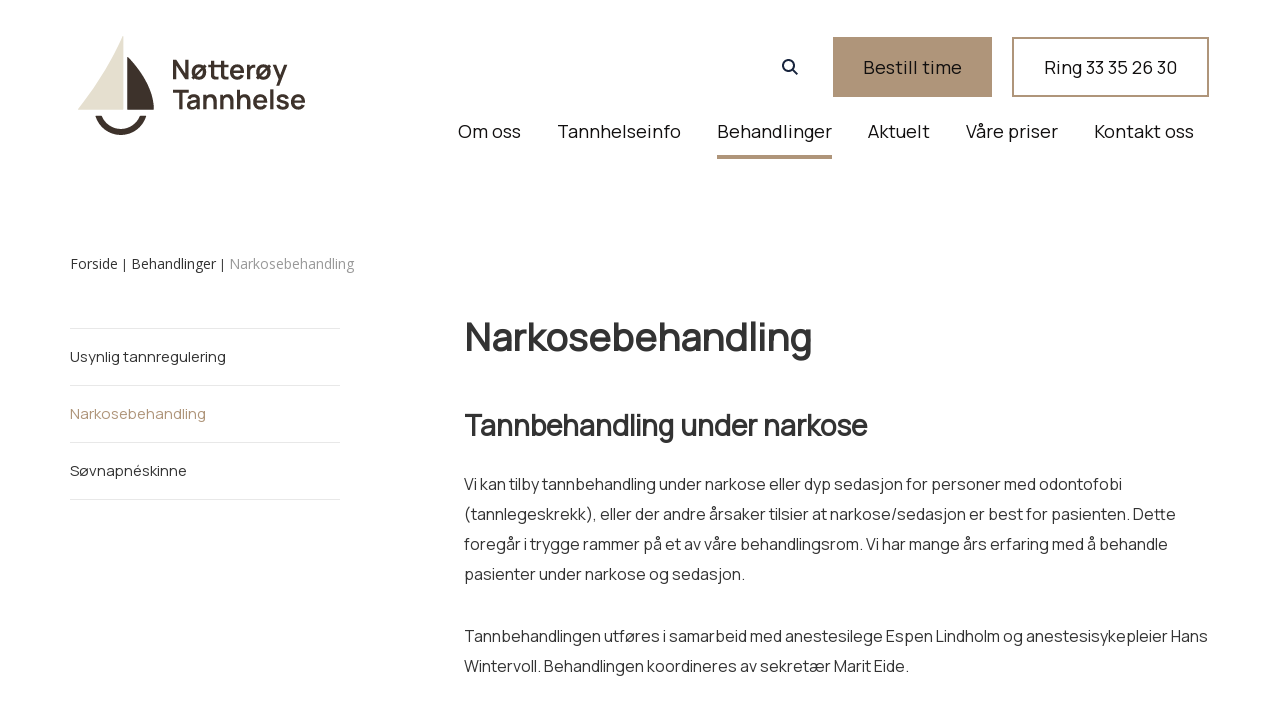

--- FILE ---
content_type: text/html; charset=UTF-8
request_url: https://www.notteroytannhelse.no/behandlinger/narkosebehandling/
body_size: 17526
content:
<!doctype html>
<html lang="nb-NO">

<head>
   
    <meta charset="UTF-8">
    <meta name="viewport" content="width=device-width, initial-scale=1">
    <meta http-equiv="X-UA-Compatible" content="IE=Edge" />
    <link rel="profile" href="http://gmpg.org/xfn/11">
	<link rel="shortcut icon" href="https://www.notteroytannhelse.no/wp-content/themes/a2n-base/assets/icons/favicon.png" type="image/x-icon">


    <script type='text/javascript'>
        var template_url = "https://www.notteroytannhelse.no/wp-content/themes/a2n-base";
        var theme_color = "#AF957A";
    </script>

<!-- Meta Pixel Code -->
<script>
!function(f,b,e,v,n,t,s)
{if(f.fbq)return;n=f.fbq=function(){n.callMethod?
n.callMethod.apply(n,arguments):n.queue.push(arguments)};
if(!f._fbq)f._fbq=n;n.push=n;n.loaded=!0;n.version='2.0';
n.queue=[];t=b.createElement(e);t.async=!0;
t.src=v;s=b.getElementsByTagName(e)[0];
s.parentNode.insertBefore(t,s)}(window, document,'script',
'https://connect.facebook.net/en_US/fbevents.js');
fbq('init', '1507063626913153');
fbq('track', 'PageView');
</script>
<noscript><img height="1" width="1" style="display:none"
src="https://www.facebook.com/tr?id=1507063626913153&ev=PageView&noscript=1"
/></noscript>
<!-- End Meta Pixel Code -->

    <script data-cfasync="false" data-no-defer="1" data-no-minify="1" data-no-optimize="1">var ewww_webp_supported=!1;function check_webp_feature(A,e){var w;e=void 0!==e?e:function(){},ewww_webp_supported?e(ewww_webp_supported):((w=new Image).onload=function(){ewww_webp_supported=0<w.width&&0<w.height,e&&e(ewww_webp_supported)},w.onerror=function(){e&&e(!1)},w.src="data:image/webp;base64,"+{alpha:"UklGRkoAAABXRUJQVlA4WAoAAAAQAAAAAAAAAAAAQUxQSAwAAAARBxAR/Q9ERP8DAABWUDggGAAAABQBAJ0BKgEAAQAAAP4AAA3AAP7mtQAAAA=="}[A])}check_webp_feature("alpha");</script><script data-cfasync="false" data-no-defer="1" data-no-minify="1" data-no-optimize="1">var Arrive=function(c,w){"use strict";if(c.MutationObserver&&"undefined"!=typeof HTMLElement){var r,a=0,u=(r=HTMLElement.prototype.matches||HTMLElement.prototype.webkitMatchesSelector||HTMLElement.prototype.mozMatchesSelector||HTMLElement.prototype.msMatchesSelector,{matchesSelector:function(e,t){return e instanceof HTMLElement&&r.call(e,t)},addMethod:function(e,t,r){var a=e[t];e[t]=function(){return r.length==arguments.length?r.apply(this,arguments):"function"==typeof a?a.apply(this,arguments):void 0}},callCallbacks:function(e,t){t&&t.options.onceOnly&&1==t.firedElems.length&&(e=[e[0]]);for(var r,a=0;r=e[a];a++)r&&r.callback&&r.callback.call(r.elem,r.elem);t&&t.options.onceOnly&&1==t.firedElems.length&&t.me.unbindEventWithSelectorAndCallback.call(t.target,t.selector,t.callback)},checkChildNodesRecursively:function(e,t,r,a){for(var i,n=0;i=e[n];n++)r(i,t,a)&&a.push({callback:t.callback,elem:i}),0<i.childNodes.length&&u.checkChildNodesRecursively(i.childNodes,t,r,a)},mergeArrays:function(e,t){var r,a={};for(r in e)e.hasOwnProperty(r)&&(a[r]=e[r]);for(r in t)t.hasOwnProperty(r)&&(a[r]=t[r]);return a},toElementsArray:function(e){return e=void 0!==e&&("number"!=typeof e.length||e===c)?[e]:e}}),e=(l.prototype.addEvent=function(e,t,r,a){a={target:e,selector:t,options:r,callback:a,firedElems:[]};return this._beforeAdding&&this._beforeAdding(a),this._eventsBucket.push(a),a},l.prototype.removeEvent=function(e){for(var t,r=this._eventsBucket.length-1;t=this._eventsBucket[r];r--)e(t)&&(this._beforeRemoving&&this._beforeRemoving(t),(t=this._eventsBucket.splice(r,1))&&t.length&&(t[0].callback=null))},l.prototype.beforeAdding=function(e){this._beforeAdding=e},l.prototype.beforeRemoving=function(e){this._beforeRemoving=e},l),t=function(i,n){var o=new e,l=this,s={fireOnAttributesModification:!1};return o.beforeAdding(function(t){var e=t.target;e!==c.document&&e!==c||(e=document.getElementsByTagName("html")[0]);var r=new MutationObserver(function(e){n.call(this,e,t)}),a=i(t.options);r.observe(e,a),t.observer=r,t.me=l}),o.beforeRemoving(function(e){e.observer.disconnect()}),this.bindEvent=function(e,t,r){t=u.mergeArrays(s,t);for(var a=u.toElementsArray(this),i=0;i<a.length;i++)o.addEvent(a[i],e,t,r)},this.unbindEvent=function(){var r=u.toElementsArray(this);o.removeEvent(function(e){for(var t=0;t<r.length;t++)if(this===w||e.target===r[t])return!0;return!1})},this.unbindEventWithSelectorOrCallback=function(r){var a=u.toElementsArray(this),i=r,e="function"==typeof r?function(e){for(var t=0;t<a.length;t++)if((this===w||e.target===a[t])&&e.callback===i)return!0;return!1}:function(e){for(var t=0;t<a.length;t++)if((this===w||e.target===a[t])&&e.selector===r)return!0;return!1};o.removeEvent(e)},this.unbindEventWithSelectorAndCallback=function(r,a){var i=u.toElementsArray(this);o.removeEvent(function(e){for(var t=0;t<i.length;t++)if((this===w||e.target===i[t])&&e.selector===r&&e.callback===a)return!0;return!1})},this},i=new function(){var s={fireOnAttributesModification:!1,onceOnly:!1,existing:!1};function n(e,t,r){return!(!u.matchesSelector(e,t.selector)||(e._id===w&&(e._id=a++),-1!=t.firedElems.indexOf(e._id)))&&(t.firedElems.push(e._id),!0)}var c=(i=new t(function(e){var t={attributes:!1,childList:!0,subtree:!0};return e.fireOnAttributesModification&&(t.attributes=!0),t},function(e,i){e.forEach(function(e){var t=e.addedNodes,r=e.target,a=[];null!==t&&0<t.length?u.checkChildNodesRecursively(t,i,n,a):"attributes"===e.type&&n(r,i)&&a.push({callback:i.callback,elem:r}),u.callCallbacks(a,i)})})).bindEvent;return i.bindEvent=function(e,t,r){t=void 0===r?(r=t,s):u.mergeArrays(s,t);var a=u.toElementsArray(this);if(t.existing){for(var i=[],n=0;n<a.length;n++)for(var o=a[n].querySelectorAll(e),l=0;l<o.length;l++)i.push({callback:r,elem:o[l]});if(t.onceOnly&&i.length)return r.call(i[0].elem,i[0].elem);setTimeout(u.callCallbacks,1,i)}c.call(this,e,t,r)},i},o=new function(){var a={};function i(e,t){return u.matchesSelector(e,t.selector)}var n=(o=new t(function(){return{childList:!0,subtree:!0}},function(e,r){e.forEach(function(e){var t=e.removedNodes,e=[];null!==t&&0<t.length&&u.checkChildNodesRecursively(t,r,i,e),u.callCallbacks(e,r)})})).bindEvent;return o.bindEvent=function(e,t,r){t=void 0===r?(r=t,a):u.mergeArrays(a,t),n.call(this,e,t,r)},o};d(HTMLElement.prototype),d(NodeList.prototype),d(HTMLCollection.prototype),d(HTMLDocument.prototype),d(Window.prototype);var n={};return s(i,n,"unbindAllArrive"),s(o,n,"unbindAllLeave"),n}function l(){this._eventsBucket=[],this._beforeAdding=null,this._beforeRemoving=null}function s(e,t,r){u.addMethod(t,r,e.unbindEvent),u.addMethod(t,r,e.unbindEventWithSelectorOrCallback),u.addMethod(t,r,e.unbindEventWithSelectorAndCallback)}function d(e){e.arrive=i.bindEvent,s(i,e,"unbindArrive"),e.leave=o.bindEvent,s(o,e,"unbindLeave")}}(window,void 0),ewww_webp_supported=!1;function check_webp_feature(e,t){var r;ewww_webp_supported?t(ewww_webp_supported):((r=new Image).onload=function(){ewww_webp_supported=0<r.width&&0<r.height,t(ewww_webp_supported)},r.onerror=function(){t(!1)},r.src="data:image/webp;base64,"+{alpha:"UklGRkoAAABXRUJQVlA4WAoAAAAQAAAAAAAAAAAAQUxQSAwAAAARBxAR/Q9ERP8DAABWUDggGAAAABQBAJ0BKgEAAQAAAP4AAA3AAP7mtQAAAA==",animation:"UklGRlIAAABXRUJQVlA4WAoAAAASAAAAAAAAAAAAQU5JTQYAAAD/////AABBTk1GJgAAAAAAAAAAAAAAAAAAAGQAAABWUDhMDQAAAC8AAAAQBxAREYiI/gcA"}[e])}function ewwwLoadImages(e){if(e){for(var t=document.querySelectorAll(".batch-image img, .image-wrapper a, .ngg-pro-masonry-item a, .ngg-galleria-offscreen-seo-wrapper a"),r=0,a=t.length;r<a;r++)ewwwAttr(t[r],"data-src",t[r].getAttribute("data-webp")),ewwwAttr(t[r],"data-thumbnail",t[r].getAttribute("data-webp-thumbnail"));for(var i=document.querySelectorAll("div.woocommerce-product-gallery__image"),r=0,a=i.length;r<a;r++)ewwwAttr(i[r],"data-thumb",i[r].getAttribute("data-webp-thumb"))}for(var n=document.querySelectorAll("video"),r=0,a=n.length;r<a;r++)ewwwAttr(n[r],"poster",e?n[r].getAttribute("data-poster-webp"):n[r].getAttribute("data-poster-image"));for(var o,l=document.querySelectorAll("img.ewww_webp_lazy_load"),r=0,a=l.length;r<a;r++)e&&(ewwwAttr(l[r],"data-lazy-srcset",l[r].getAttribute("data-lazy-srcset-webp")),ewwwAttr(l[r],"data-srcset",l[r].getAttribute("data-srcset-webp")),ewwwAttr(l[r],"data-lazy-src",l[r].getAttribute("data-lazy-src-webp")),ewwwAttr(l[r],"data-src",l[r].getAttribute("data-src-webp")),ewwwAttr(l[r],"data-orig-file",l[r].getAttribute("data-webp-orig-file")),ewwwAttr(l[r],"data-medium-file",l[r].getAttribute("data-webp-medium-file")),ewwwAttr(l[r],"data-large-file",l[r].getAttribute("data-webp-large-file")),null!=(o=l[r].getAttribute("srcset"))&&!1!==o&&o.includes("R0lGOD")&&ewwwAttr(l[r],"src",l[r].getAttribute("data-lazy-src-webp"))),l[r].className=l[r].className.replace(/\bewww_webp_lazy_load\b/,"");for(var s=document.querySelectorAll(".ewww_webp"),r=0,a=s.length;r<a;r++)e?(ewwwAttr(s[r],"srcset",s[r].getAttribute("data-srcset-webp")),ewwwAttr(s[r],"src",s[r].getAttribute("data-src-webp")),ewwwAttr(s[r],"data-orig-file",s[r].getAttribute("data-webp-orig-file")),ewwwAttr(s[r],"data-medium-file",s[r].getAttribute("data-webp-medium-file")),ewwwAttr(s[r],"data-large-file",s[r].getAttribute("data-webp-large-file")),ewwwAttr(s[r],"data-large_image",s[r].getAttribute("data-webp-large_image")),ewwwAttr(s[r],"data-src",s[r].getAttribute("data-webp-src"))):(ewwwAttr(s[r],"srcset",s[r].getAttribute("data-srcset-img")),ewwwAttr(s[r],"src",s[r].getAttribute("data-src-img"))),s[r].className=s[r].className.replace(/\bewww_webp\b/,"ewww_webp_loaded");window.jQuery&&jQuery.fn.isotope&&jQuery.fn.imagesLoaded&&(jQuery(".fusion-posts-container-infinite").imagesLoaded(function(){jQuery(".fusion-posts-container-infinite").hasClass("isotope")&&jQuery(".fusion-posts-container-infinite").isotope()}),jQuery(".fusion-portfolio:not(.fusion-recent-works) .fusion-portfolio-wrapper").imagesLoaded(function(){jQuery(".fusion-portfolio:not(.fusion-recent-works) .fusion-portfolio-wrapper").isotope()}))}function ewwwWebPInit(e){ewwwLoadImages(e),ewwwNggLoadGalleries(e),document.arrive(".ewww_webp",function(){ewwwLoadImages(e)}),document.arrive(".ewww_webp_lazy_load",function(){ewwwLoadImages(e)}),document.arrive("videos",function(){ewwwLoadImages(e)}),"loading"==document.readyState?document.addEventListener("DOMContentLoaded",ewwwJSONParserInit):("undefined"!=typeof galleries&&ewwwNggParseGalleries(e),ewwwWooParseVariations(e))}function ewwwAttr(e,t,r){null!=r&&!1!==r&&e.setAttribute(t,r)}function ewwwJSONParserInit(){"undefined"!=typeof galleries&&check_webp_feature("alpha",ewwwNggParseGalleries),check_webp_feature("alpha",ewwwWooParseVariations)}function ewwwWooParseVariations(e){if(e)for(var t=document.querySelectorAll("form.variations_form"),r=0,a=t.length;r<a;r++){var i=t[r].getAttribute("data-product_variations"),n=!1;try{for(var o in i=JSON.parse(i))void 0!==i[o]&&void 0!==i[o].image&&(void 0!==i[o].image.src_webp&&(i[o].image.src=i[o].image.src_webp,n=!0),void 0!==i[o].image.srcset_webp&&(i[o].image.srcset=i[o].image.srcset_webp,n=!0),void 0!==i[o].image.full_src_webp&&(i[o].image.full_src=i[o].image.full_src_webp,n=!0),void 0!==i[o].image.gallery_thumbnail_src_webp&&(i[o].image.gallery_thumbnail_src=i[o].image.gallery_thumbnail_src_webp,n=!0),void 0!==i[o].image.thumb_src_webp&&(i[o].image.thumb_src=i[o].image.thumb_src_webp,n=!0));n&&ewwwAttr(t[r],"data-product_variations",JSON.stringify(i))}catch(e){}}}function ewwwNggParseGalleries(e){if(e)for(var t in galleries){var r=galleries[t];galleries[t].images_list=ewwwNggParseImageList(r.images_list)}}function ewwwNggLoadGalleries(e){e&&document.addEventListener("ngg.galleria.themeadded",function(e,t){window.ngg_galleria._create_backup=window.ngg_galleria.create,window.ngg_galleria.create=function(e,t){var r=$(e).data("id");return galleries["gallery_"+r].images_list=ewwwNggParseImageList(galleries["gallery_"+r].images_list),window.ngg_galleria._create_backup(e,t)}})}function ewwwNggParseImageList(e){for(var t in e){var r=e[t];if(void 0!==r["image-webp"]&&(e[t].image=r["image-webp"],delete e[t]["image-webp"]),void 0!==r["thumb-webp"]&&(e[t].thumb=r["thumb-webp"],delete e[t]["thumb-webp"]),void 0!==r.full_image_webp&&(e[t].full_image=r.full_image_webp,delete e[t].full_image_webp),void 0!==r.srcsets)for(var a in r.srcsets)nggSrcset=r.srcsets[a],void 0!==r.srcsets[a+"-webp"]&&(e[t].srcsets[a]=r.srcsets[a+"-webp"],delete e[t].srcsets[a+"-webp"]);if(void 0!==r.full_srcsets)for(var i in r.full_srcsets)nggFSrcset=r.full_srcsets[i],void 0!==r.full_srcsets[i+"-webp"]&&(e[t].full_srcsets[i]=r.full_srcsets[i+"-webp"],delete e[t].full_srcsets[i+"-webp"])}return e}check_webp_feature("alpha",ewwwWebPInit);</script><meta name='robots' content='index, follow, max-image-preview:large, max-snippet:-1, max-video-preview:-1' />

	<!-- This site is optimized with the Yoast SEO plugin v26.6 - https://yoast.com/wordpress/plugins/seo/ -->
	<title>Narkosebehandling &#8211; Tannlege Nøtterøy nær Tønsberg og Tjøme</title>
	<meta name="description" content="Vi kan tilby tannbehandling under narkose for personer med sterk tannlegeskrekk. Dette foregår i trygge omgivelser i vårt operasjonsrom." />
	<link rel="canonical" href="https://www.notteroytannhelse.no/behandlinger/narkosebehandling/" />
	<meta property="og:locale" content="nb_NO" />
	<meta property="og:type" content="article" />
	<meta property="og:title" content="Narkosebehandling - Tannlegeskrekk - Anestesi - Anestesilege - Klinikk - Nøtterøy tannlege -Færder - Tjøme" />
	<meta property="og:description" content="Vi kan tilby tannbehandling under narkose for personer med sterk tannlegeskrekk. Dette foregår i trygge omgivelser i vårt operasjonsrom." />
	<meta property="og:url" content="https://www.notteroytannhelse.no/behandlinger/narkosebehandling/" />
	<meta property="og:site_name" content="Tannlege Nøtterøy nær Tønsberg og Tjøme" />
	<meta property="article:modified_time" content="2023-05-02T10:28:08+00:00" />
	<meta property="og:image" content="https://www.notteroytannhelse.no/wp-content/uploads/2023/05/tannlege_behandling_tonnsberg-1.jpg" />
	<meta property="og:image:width" content="1200" />
	<meta property="og:image:height" content="812" />
	<meta property="og:image:type" content="image/jpeg" />
	<meta name="twitter:card" content="summary_large_image" />
	<meta name="twitter:label1" content="Ansl. lesetid" />
	<meta name="twitter:data1" content="1 minutt" />
	<script type="application/ld+json" class="yoast-schema-graph">{"@context":"https://schema.org","@graph":[{"@type":"WebPage","@id":"https://www.notteroytannhelse.no/behandlinger/narkosebehandling/","url":"https://www.notteroytannhelse.no/behandlinger/narkosebehandling/","name":"Narkosebehandling - Tannlegeskrekk - Anestesi - Anestesilege - Klinikk - Nøtterøy tannlege -Færder - Tjøme","isPartOf":{"@id":"https://www.notteroytannhelse.no/#website"},"primaryImageOfPage":{"@id":"https://www.notteroytannhelse.no/behandlinger/narkosebehandling/#primaryimage"},"image":{"@id":"https://www.notteroytannhelse.no/behandlinger/narkosebehandling/#primaryimage"},"thumbnailUrl":"https://www.notteroytannhelse.no/wp-content/uploads/2023/05/tannlege_behandling_tonnsberg-1.jpg","datePublished":"2023-03-24T04:50:08+00:00","dateModified":"2023-05-02T10:28:08+00:00","description":"Vi kan tilby tannbehandling under narkose for personer med sterk tannlegeskrekk. Dette foregår i trygge omgivelser i vårt operasjonsrom.","breadcrumb":{"@id":"https://www.notteroytannhelse.no/behandlinger/narkosebehandling/#breadcrumb"},"inLanguage":"nb-NO","potentialAction":[{"@type":"ReadAction","target":["https://www.notteroytannhelse.no/behandlinger/narkosebehandling/"]}]},{"@type":"ImageObject","inLanguage":"nb-NO","@id":"https://www.notteroytannhelse.no/behandlinger/narkosebehandling/#primaryimage","url":"https://www.notteroytannhelse.no/wp-content/uploads/2023/05/tannlege_behandling_tonnsberg-1.jpg","contentUrl":"https://www.notteroytannhelse.no/wp-content/uploads/2023/05/tannlege_behandling_tonnsberg-1.jpg","width":1200,"height":812},{"@type":"BreadcrumbList","@id":"https://www.notteroytannhelse.no/behandlinger/narkosebehandling/#breadcrumb","itemListElement":[{"@type":"ListItem","position":1,"name":"Forside","item":"https://www.notteroytannhelse.no/"},{"@type":"ListItem","position":2,"name":"Behandlinger","item":"https://www.notteroytannhelse.no/behandlinger/"},{"@type":"ListItem","position":3,"name":"Narkosebehandling"}]},{"@type":"WebSite","@id":"https://www.notteroytannhelse.no/#website","url":"https://www.notteroytannhelse.no/","name":"Tannlege Nøtterøy nær Tønsberg og Tjøme","description":"","potentialAction":[{"@type":"SearchAction","target":{"@type":"EntryPoint","urlTemplate":"https://www.notteroytannhelse.no/?s={search_term_string}"},"query-input":{"@type":"PropertyValueSpecification","valueRequired":true,"valueName":"search_term_string"}}],"inLanguage":"nb-NO"}]}</script>
	<!-- / Yoast SEO plugin. -->


<link rel='dns-prefetch' href='//cdn.jsdelivr.net' />
<link rel='dns-prefetch' href='//stackpath.bootstrapcdn.com' />
<link rel='dns-prefetch' href='//fonts.googleapis.com' />
<link rel='dns-prefetch' href='//maxcdn.bootstrapcdn.com' />
<link rel="alternate" type="application/rss+xml" title="Tannlege Nøtterøy nær Tønsberg og Tjøme &raquo; strøm" href="https://www.notteroytannhelse.no/feed/" />
<link rel="alternate" type="application/rss+xml" title="Tannlege Nøtterøy nær Tønsberg og Tjøme &raquo; kommentarstrøm" href="https://www.notteroytannhelse.no/comments/feed/" />
<link rel="alternate" title="oEmbed (JSON)" type="application/json+oembed" href="https://www.notteroytannhelse.no/wp-json/oembed/1.0/embed?url=https%3A%2F%2Fwww.notteroytannhelse.no%2Fbehandlinger%2Fnarkosebehandling%2F" />
<link rel="alternate" title="oEmbed (XML)" type="text/xml+oembed" href="https://www.notteroytannhelse.no/wp-json/oembed/1.0/embed?url=https%3A%2F%2Fwww.notteroytannhelse.no%2Fbehandlinger%2Fnarkosebehandling%2F&#038;format=xml" />
<style id='wp-img-auto-sizes-contain-inline-css'>
img:is([sizes=auto i],[sizes^="auto," i]){contain-intrinsic-size:3000px 1500px}
/*# sourceURL=wp-img-auto-sizes-contain-inline-css */
</style>
<link rel='stylesheet' id='formidable-css' href='https://www.notteroytannhelse.no/wp-content/plugins/formidable/css/formidableforms.css?ver=1216430' media='all' />
<style id='wp-block-library-inline-css'>
:root{--wp-block-synced-color:#7a00df;--wp-block-synced-color--rgb:122,0,223;--wp-bound-block-color:var(--wp-block-synced-color);--wp-editor-canvas-background:#ddd;--wp-admin-theme-color:#007cba;--wp-admin-theme-color--rgb:0,124,186;--wp-admin-theme-color-darker-10:#006ba1;--wp-admin-theme-color-darker-10--rgb:0,107,160.5;--wp-admin-theme-color-darker-20:#005a87;--wp-admin-theme-color-darker-20--rgb:0,90,135;--wp-admin-border-width-focus:2px}@media (min-resolution:192dpi){:root{--wp-admin-border-width-focus:1.5px}}.wp-element-button{cursor:pointer}:root .has-very-light-gray-background-color{background-color:#eee}:root .has-very-dark-gray-background-color{background-color:#313131}:root .has-very-light-gray-color{color:#eee}:root .has-very-dark-gray-color{color:#313131}:root .has-vivid-green-cyan-to-vivid-cyan-blue-gradient-background{background:linear-gradient(135deg,#00d084,#0693e3)}:root .has-purple-crush-gradient-background{background:linear-gradient(135deg,#34e2e4,#4721fb 50%,#ab1dfe)}:root .has-hazy-dawn-gradient-background{background:linear-gradient(135deg,#faaca8,#dad0ec)}:root .has-subdued-olive-gradient-background{background:linear-gradient(135deg,#fafae1,#67a671)}:root .has-atomic-cream-gradient-background{background:linear-gradient(135deg,#fdd79a,#004a59)}:root .has-nightshade-gradient-background{background:linear-gradient(135deg,#330968,#31cdcf)}:root .has-midnight-gradient-background{background:linear-gradient(135deg,#020381,#2874fc)}:root{--wp--preset--font-size--normal:16px;--wp--preset--font-size--huge:42px}.has-regular-font-size{font-size:1em}.has-larger-font-size{font-size:2.625em}.has-normal-font-size{font-size:var(--wp--preset--font-size--normal)}.has-huge-font-size{font-size:var(--wp--preset--font-size--huge)}.has-text-align-center{text-align:center}.has-text-align-left{text-align:left}.has-text-align-right{text-align:right}.has-fit-text{white-space:nowrap!important}#end-resizable-editor-section{display:none}.aligncenter{clear:both}.items-justified-left{justify-content:flex-start}.items-justified-center{justify-content:center}.items-justified-right{justify-content:flex-end}.items-justified-space-between{justify-content:space-between}.screen-reader-text{border:0;clip-path:inset(50%);height:1px;margin:-1px;overflow:hidden;padding:0;position:absolute;width:1px;word-wrap:normal!important}.screen-reader-text:focus{background-color:#ddd;clip-path:none;color:#444;display:block;font-size:1em;height:auto;left:5px;line-height:normal;padding:15px 23px 14px;text-decoration:none;top:5px;width:auto;z-index:100000}html :where(.has-border-color){border-style:solid}html :where([style*=border-top-color]){border-top-style:solid}html :where([style*=border-right-color]){border-right-style:solid}html :where([style*=border-bottom-color]){border-bottom-style:solid}html :where([style*=border-left-color]){border-left-style:solid}html :where([style*=border-width]){border-style:solid}html :where([style*=border-top-width]){border-top-style:solid}html :where([style*=border-right-width]){border-right-style:solid}html :where([style*=border-bottom-width]){border-bottom-style:solid}html :where([style*=border-left-width]){border-left-style:solid}html :where(img[class*=wp-image-]){height:auto;max-width:100%}:where(figure){margin:0 0 1em}html :where(.is-position-sticky){--wp-admin--admin-bar--position-offset:var(--wp-admin--admin-bar--height,0px)}@media screen and (max-width:600px){html :where(.is-position-sticky){--wp-admin--admin-bar--position-offset:0px}}

/*# sourceURL=wp-block-library-inline-css */
</style><style id='global-styles-inline-css'>
:root{--wp--preset--aspect-ratio--square: 1;--wp--preset--aspect-ratio--4-3: 4/3;--wp--preset--aspect-ratio--3-4: 3/4;--wp--preset--aspect-ratio--3-2: 3/2;--wp--preset--aspect-ratio--2-3: 2/3;--wp--preset--aspect-ratio--16-9: 16/9;--wp--preset--aspect-ratio--9-16: 9/16;--wp--preset--color--black: #000000;--wp--preset--color--cyan-bluish-gray: #abb8c3;--wp--preset--color--white: #ffffff;--wp--preset--color--pale-pink: #f78da7;--wp--preset--color--vivid-red: #cf2e2e;--wp--preset--color--luminous-vivid-orange: #ff6900;--wp--preset--color--luminous-vivid-amber: #fcb900;--wp--preset--color--light-green-cyan: #7bdcb5;--wp--preset--color--vivid-green-cyan: #00d084;--wp--preset--color--pale-cyan-blue: #8ed1fc;--wp--preset--color--vivid-cyan-blue: #0693e3;--wp--preset--color--vivid-purple: #9b51e0;--wp--preset--gradient--vivid-cyan-blue-to-vivid-purple: linear-gradient(135deg,rgb(6,147,227) 0%,rgb(155,81,224) 100%);--wp--preset--gradient--light-green-cyan-to-vivid-green-cyan: linear-gradient(135deg,rgb(122,220,180) 0%,rgb(0,208,130) 100%);--wp--preset--gradient--luminous-vivid-amber-to-luminous-vivid-orange: linear-gradient(135deg,rgb(252,185,0) 0%,rgb(255,105,0) 100%);--wp--preset--gradient--luminous-vivid-orange-to-vivid-red: linear-gradient(135deg,rgb(255,105,0) 0%,rgb(207,46,46) 100%);--wp--preset--gradient--very-light-gray-to-cyan-bluish-gray: linear-gradient(135deg,rgb(238,238,238) 0%,rgb(169,184,195) 100%);--wp--preset--gradient--cool-to-warm-spectrum: linear-gradient(135deg,rgb(74,234,220) 0%,rgb(151,120,209) 20%,rgb(207,42,186) 40%,rgb(238,44,130) 60%,rgb(251,105,98) 80%,rgb(254,248,76) 100%);--wp--preset--gradient--blush-light-purple: linear-gradient(135deg,rgb(255,206,236) 0%,rgb(152,150,240) 100%);--wp--preset--gradient--blush-bordeaux: linear-gradient(135deg,rgb(254,205,165) 0%,rgb(254,45,45) 50%,rgb(107,0,62) 100%);--wp--preset--gradient--luminous-dusk: linear-gradient(135deg,rgb(255,203,112) 0%,rgb(199,81,192) 50%,rgb(65,88,208) 100%);--wp--preset--gradient--pale-ocean: linear-gradient(135deg,rgb(255,245,203) 0%,rgb(182,227,212) 50%,rgb(51,167,181) 100%);--wp--preset--gradient--electric-grass: linear-gradient(135deg,rgb(202,248,128) 0%,rgb(113,206,126) 100%);--wp--preset--gradient--midnight: linear-gradient(135deg,rgb(2,3,129) 0%,rgb(40,116,252) 100%);--wp--preset--font-size--small: 13px;--wp--preset--font-size--medium: 20px;--wp--preset--font-size--large: 36px;--wp--preset--font-size--x-large: 42px;--wp--preset--spacing--20: 0.44rem;--wp--preset--spacing--30: 0.67rem;--wp--preset--spacing--40: 1rem;--wp--preset--spacing--50: 1.5rem;--wp--preset--spacing--60: 2.25rem;--wp--preset--spacing--70: 3.38rem;--wp--preset--spacing--80: 5.06rem;--wp--preset--shadow--natural: 6px 6px 9px rgba(0, 0, 0, 0.2);--wp--preset--shadow--deep: 12px 12px 50px rgba(0, 0, 0, 0.4);--wp--preset--shadow--sharp: 6px 6px 0px rgba(0, 0, 0, 0.2);--wp--preset--shadow--outlined: 6px 6px 0px -3px rgb(255, 255, 255), 6px 6px rgb(0, 0, 0);--wp--preset--shadow--crisp: 6px 6px 0px rgb(0, 0, 0);}:where(.is-layout-flex){gap: 0.5em;}:where(.is-layout-grid){gap: 0.5em;}body .is-layout-flex{display: flex;}.is-layout-flex{flex-wrap: wrap;align-items: center;}.is-layout-flex > :is(*, div){margin: 0;}body .is-layout-grid{display: grid;}.is-layout-grid > :is(*, div){margin: 0;}:where(.wp-block-columns.is-layout-flex){gap: 2em;}:where(.wp-block-columns.is-layout-grid){gap: 2em;}:where(.wp-block-post-template.is-layout-flex){gap: 1.25em;}:where(.wp-block-post-template.is-layout-grid){gap: 1.25em;}.has-black-color{color: var(--wp--preset--color--black) !important;}.has-cyan-bluish-gray-color{color: var(--wp--preset--color--cyan-bluish-gray) !important;}.has-white-color{color: var(--wp--preset--color--white) !important;}.has-pale-pink-color{color: var(--wp--preset--color--pale-pink) !important;}.has-vivid-red-color{color: var(--wp--preset--color--vivid-red) !important;}.has-luminous-vivid-orange-color{color: var(--wp--preset--color--luminous-vivid-orange) !important;}.has-luminous-vivid-amber-color{color: var(--wp--preset--color--luminous-vivid-amber) !important;}.has-light-green-cyan-color{color: var(--wp--preset--color--light-green-cyan) !important;}.has-vivid-green-cyan-color{color: var(--wp--preset--color--vivid-green-cyan) !important;}.has-pale-cyan-blue-color{color: var(--wp--preset--color--pale-cyan-blue) !important;}.has-vivid-cyan-blue-color{color: var(--wp--preset--color--vivid-cyan-blue) !important;}.has-vivid-purple-color{color: var(--wp--preset--color--vivid-purple) !important;}.has-black-background-color{background-color: var(--wp--preset--color--black) !important;}.has-cyan-bluish-gray-background-color{background-color: var(--wp--preset--color--cyan-bluish-gray) !important;}.has-white-background-color{background-color: var(--wp--preset--color--white) !important;}.has-pale-pink-background-color{background-color: var(--wp--preset--color--pale-pink) !important;}.has-vivid-red-background-color{background-color: var(--wp--preset--color--vivid-red) !important;}.has-luminous-vivid-orange-background-color{background-color: var(--wp--preset--color--luminous-vivid-orange) !important;}.has-luminous-vivid-amber-background-color{background-color: var(--wp--preset--color--luminous-vivid-amber) !important;}.has-light-green-cyan-background-color{background-color: var(--wp--preset--color--light-green-cyan) !important;}.has-vivid-green-cyan-background-color{background-color: var(--wp--preset--color--vivid-green-cyan) !important;}.has-pale-cyan-blue-background-color{background-color: var(--wp--preset--color--pale-cyan-blue) !important;}.has-vivid-cyan-blue-background-color{background-color: var(--wp--preset--color--vivid-cyan-blue) !important;}.has-vivid-purple-background-color{background-color: var(--wp--preset--color--vivid-purple) !important;}.has-black-border-color{border-color: var(--wp--preset--color--black) !important;}.has-cyan-bluish-gray-border-color{border-color: var(--wp--preset--color--cyan-bluish-gray) !important;}.has-white-border-color{border-color: var(--wp--preset--color--white) !important;}.has-pale-pink-border-color{border-color: var(--wp--preset--color--pale-pink) !important;}.has-vivid-red-border-color{border-color: var(--wp--preset--color--vivid-red) !important;}.has-luminous-vivid-orange-border-color{border-color: var(--wp--preset--color--luminous-vivid-orange) !important;}.has-luminous-vivid-amber-border-color{border-color: var(--wp--preset--color--luminous-vivid-amber) !important;}.has-light-green-cyan-border-color{border-color: var(--wp--preset--color--light-green-cyan) !important;}.has-vivid-green-cyan-border-color{border-color: var(--wp--preset--color--vivid-green-cyan) !important;}.has-pale-cyan-blue-border-color{border-color: var(--wp--preset--color--pale-cyan-blue) !important;}.has-vivid-cyan-blue-border-color{border-color: var(--wp--preset--color--vivid-cyan-blue) !important;}.has-vivid-purple-border-color{border-color: var(--wp--preset--color--vivid-purple) !important;}.has-vivid-cyan-blue-to-vivid-purple-gradient-background{background: var(--wp--preset--gradient--vivid-cyan-blue-to-vivid-purple) !important;}.has-light-green-cyan-to-vivid-green-cyan-gradient-background{background: var(--wp--preset--gradient--light-green-cyan-to-vivid-green-cyan) !important;}.has-luminous-vivid-amber-to-luminous-vivid-orange-gradient-background{background: var(--wp--preset--gradient--luminous-vivid-amber-to-luminous-vivid-orange) !important;}.has-luminous-vivid-orange-to-vivid-red-gradient-background{background: var(--wp--preset--gradient--luminous-vivid-orange-to-vivid-red) !important;}.has-very-light-gray-to-cyan-bluish-gray-gradient-background{background: var(--wp--preset--gradient--very-light-gray-to-cyan-bluish-gray) !important;}.has-cool-to-warm-spectrum-gradient-background{background: var(--wp--preset--gradient--cool-to-warm-spectrum) !important;}.has-blush-light-purple-gradient-background{background: var(--wp--preset--gradient--blush-light-purple) !important;}.has-blush-bordeaux-gradient-background{background: var(--wp--preset--gradient--blush-bordeaux) !important;}.has-luminous-dusk-gradient-background{background: var(--wp--preset--gradient--luminous-dusk) !important;}.has-pale-ocean-gradient-background{background: var(--wp--preset--gradient--pale-ocean) !important;}.has-electric-grass-gradient-background{background: var(--wp--preset--gradient--electric-grass) !important;}.has-midnight-gradient-background{background: var(--wp--preset--gradient--midnight) !important;}.has-small-font-size{font-size: var(--wp--preset--font-size--small) !important;}.has-medium-font-size{font-size: var(--wp--preset--font-size--medium) !important;}.has-large-font-size{font-size: var(--wp--preset--font-size--large) !important;}.has-x-large-font-size{font-size: var(--wp--preset--font-size--x-large) !important;}
/*# sourceURL=global-styles-inline-css */
</style>

<style id='classic-theme-styles-inline-css'>
/*! This file is auto-generated */
.wp-block-button__link{color:#fff;background-color:#32373c;border-radius:9999px;box-shadow:none;text-decoration:none;padding:calc(.667em + 2px) calc(1.333em + 2px);font-size:1.125em}.wp-block-file__button{background:#32373c;color:#fff;text-decoration:none}
/*# sourceURL=/wp-includes/css/classic-themes.min.css */
</style>
<link rel='stylesheet' id='dental-web-css' href='https://www.notteroytannhelse.no/wp-content/plugins/dental-web/public/css/dental-web-public.css?ver=1.0.0' media='all' />
<link rel='stylesheet' id='a2n-base-style-css' href='https://www.notteroytannhelse.no/wp-content/themes/a2n-base/style.css?ver=1.0.0' media='all' />
<link rel='stylesheet' id='bootstrap-css-css' href='https://stackpath.bootstrapcdn.com/bootstrap/4.5.0/css/bootstrap.min.css?ver=4.5.0' media='all' />
<link rel='stylesheet' id='google-fonts-css' href='https://fonts.googleapis.com/css2?family=Open+Sans&#038;family=Manrope&#038;display=swap' media='all' />
<link rel='stylesheet' id='font-awesome-css' href='https://maxcdn.bootstrapcdn.com/font-awesome/4.7.0/css/font-awesome.min.css?ver=4.7.0' media='all' />
<link rel='stylesheet' id='a2n-custom-style-css' href='https://www.notteroytannhelse.no/wp-content/themes/a2n-base/css/custom.css?ver=1.0.0' media='all' />
<script src="https://www.notteroytannhelse.no/wp-includes/js/jquery/jquery.min.js?ver=3.7.1" id="jquery-core-js"></script>
<script id="dental-web-js-extra">
var public_ajax_object = {"ajax_url":"https://www.notteroytannhelse.no/wp-admin/admin-ajax.php","public_template_url":"https://www.notteroytannhelse.no/wp-content/plugins/dental-web/public/images/"};
//# sourceURL=dental-web-js-extra
</script>
<script src="https://www.notteroytannhelse.no/wp-content/plugins/dental-web/public/js/dental-web-public.js?ver=1.0.0" id="dental-web-js"></script>
<link rel="https://api.w.org/" href="https://www.notteroytannhelse.no/wp-json/" /><link rel="alternate" title="JSON" type="application/json" href="https://www.notteroytannhelse.no/wp-json/wp/v2/pages/2732" /><link rel="EditURI" type="application/rsd+xml" title="RSD" href="https://www.notteroytannhelse.no/xmlrpc.php?rsd" />
<meta name="generator" content="WordPress 6.9" />
<link rel='shortlink' href='https://www.notteroytannhelse.no/?p=2732' />
<script>document.documentElement.className += " js";</script>
<style>.recentcomments a{display:inline !important;padding:0 !important;margin:0 !important;}</style><style>.wp-block-gallery.is-cropped .blocks-gallery-item picture{height:100%;width:100%;}</style><link rel="icon" href="https://www.notteroytannhelse.no/wp-content/uploads/2023/03/cropped-Favicon_512x512-32x32.png" sizes="32x32" />
<link rel="icon" href="https://www.notteroytannhelse.no/wp-content/uploads/2023/03/cropped-Favicon_512x512-192x192.png" sizes="192x192" />
<link rel="apple-touch-icon" href="https://www.notteroytannhelse.no/wp-content/uploads/2023/03/cropped-Favicon_512x512-180x180.png" />
<meta name="msapplication-TileImage" content="https://www.notteroytannhelse.no/wp-content/uploads/2023/03/cropped-Favicon_512x512-270x270.png" />
		<style>
	@media  screen and (min-width: 992px)
	{
		.sm-mint ul {background: #ecf1f2;}
		.sm-mint ul a:hover{color:#AF957A}
		.sm-mint ul a:hover, .sm-mint ul a:focus, .sm-mint ul a:active, .sm-mint ul a.highlighted{    background: #ecf1f2;}
		.sm-mint a:hover, .sm-mint a:focus, .sm-mint a:active, .sm-mint a.highlighted{ color: #AF957A;}
ul#main-menu li.current-page-ancestor a, ul#main-menu li.current_page_item a, ul#main-menu > li.current-menu-item > a, ul#main-menu > li.current-menu-ancestor > a {border-bottom: 4px solid #AF957A;}
	.sm-mint ul li:hover  span.sub-arrow svg path {fill: #AF957A;}
    }
	.midbox-text-wrapper, .midbox-text-wrapper article,article.midcontent-wrapper{background:#ecf1f2;}
	.footer-wrapper .footer-contactbtn a {background-color: #af957a;}
	.mobile-ringbtn a {border: 2px solid #af957a;}
	.midbox-text-wrapper .arrow{background:#af957a;}
	.subpage-btnwrapper a{background:#af957a;}
	.subpage-btnwrapper a span {color: #110f0f;}
	.main-menu-btn{border: 0px solid #AF957A;}
	.subpage-btnwrapper a:hover {background: #3d322c;}
	.subpage-btnwrapper a:hover span {color: #ffffff;}
	.default_content_styles blockquote p, .default_content_styles blockquote p a, .default_content_styles blockquote{color: #957d65;}
	.aktuelt-section .sealle-link, a.trigger, a.right-boxlink  {color:#333333;}
	.aktuelt-section .sealle-link:hover, a.trigger:hover, a.right-boxlink:hover, .aktuelt-section .sealle-link:active, a.trigger:active, a.right-boxlink:active, a.readMore-link:hover span, a.readMore-link:active span {color:#AF957A;}
	.varebehandlinger-section .sealle-link {color: #333;}
	.varebehandlinger-section .sealle-link:hover, .varebehandlinger-section .sealle-link:active {color: #AF957A}
	/*.varebehandlinger-section .sealle-link:hover svg path, .varebehandlinger-section .sealle-link:active svg path {fill: #ffffff; }
*/	.search-no-results .search-submit{background:#AF957A;}
	.contactus-wrapper .contactdetails-rightpg .contactPage{background: #ecf1f2;}
	.contact-section .form-wrapper a.submit-btn, .frm_button_submit{background: #af957a !important; color: #110f0f}
	#owl-slider-img-gallery .heading{background: #ecf1f2;}
	.default_content_styles ul li:before, .brodtext-section ul li:before{color: #AF957A;    background: #AF957A;}
	.frm_submit button{background: #af957a;color: #110f0f}
	.toggle-price-list .priseattachedwrapper .data-service:nth-child(even) {background: #ecf1f2 !Important;}
	.pricelist-wrapper .data-service:nth-child(even) {background: #ecf1f2;}
	.pricelist-wrapper .data-service:nth-child(odd) {background: #FBFFFF;}
	.pricelist-wrapper .data-service.priserlink:hover, .priseattachedwrapper .data-service:hover, .toggle-price-list .priseattachedwrapper .data-service:nth-child(even):hover{background: #3D322C; !important;}
	.twentytwenty-left-arrow{border-right: 6px solid #AF957A;}
	.twentytwenty-right-arrow {border-left: 6px solid #AF957A;}
	ul.left-menu-listing li.current_page_item > a, .activeChild a, ul.top-level.left-menu-listing li.active a {color: #AF957A !important;}
	ul.left-menu-listing li a:hover{color: #AF957A;}
	.btn-bottom a.bestill-btn{background: #af957a;color: #110f0f;}
	.prisergroup {margin-top: 50px;}
	.midcontent-wrapper:hover .arrow, body.home .blog-list.midcontent-wrapper:hover .arrow{background: #3d322c !important;}
	.midcontent-wrapper:hover .arrow svg path, body.home .blog-list.midcontent-wrapper:hover .arrow svg path{fill: #ffffff;}
	.frm_button_submit:hover, .frm_button_submit:active {background: #3d322c !important;color: #ffffff}
	#selectDay > a.active, a.day-link:hover{background: #AF957A;}
	[type="radio"]:checked + label:after, [type="radio"]:not(:checked) + label:after{background: #AF957A;}
		 .midcontent-wrapper:hover .midbox-text-wrapper:after {position: absolute;content: "";height: 100%;width: 100%;top: 0;left: 0;background: #ecf1f2;opacity: 0.5;}
     .tannhelseinfo-wrap #middlebox .item-wrapper:hover{background: #ecf1f2;}
     .logo-button-row .navbtn-bestillTime:hover, .logo-button-row .navbtn-bestillTime:active {background:#3d322c;border: 0 solid #3d322c;color: #ffffff;}
     
	
		 oggle-price-list .data-service:nth-child(odd){background: #ecf1f2;}
	.bestill_sub_text, .bestill_sub_text a {color: #ecf1f2;}
	.btn-bottom a.bestill-btn:hover, .btn-bottom a.bestill-btn:active {background:#3d322c;color: #ffffff;}
	.btn-bottom a.bestill-btn:hover svg path, .btn-bottom a.bestill-btn:active svg path {fill: #ffffff;}
	.footer-wrapper .mobile-ringbtn a:hover {background:#af957a;}
	/*.footer-wrapper .footer-contactbtn a {border: 2px solid #af957a;}*/
	.footer-wrapper .footer-contactbtn a:hover {border:2px solid #af957a;}
	.activeBg {background: #AF957A !important;}
	.select-items div:hover, .same-as-selected {background:#3D322C;;}
	.middle-textBox-wrapper blockquote {color: #957d65 !important;}
	p.star-smalltext {color: #333333;}
	.logo-button-row .navbtn-bestillTime {background: #af957a; border: 0px solid #af957a;  color: #110f0f;}
	.logo-button-row .navbtn-ring { border: 2px solid #af957a; color: #110f0f;}
	.tannlege-section .les-historian-btn {background: #af957a;color: #110f0f}
	.tannlege-section .les-historian-btn:hover, .tannlege-section .les-historian-btn:active {background: #3d322c;color: #ffffff}
	.previousNextLinks span:hover svg path {fill:#ffffff; }
	.subpage-btnwrapper a:hover svg path {fill:#ffffff; }
	.logo-button-row .navbtn-ring:hover, .logo-button-row .navbtn-ring:active {border: 2px solid #3d322c;color: #AF957A;}
	.tannhelseinfo-wrap #big .item {background: #ecf1f2;}
	.previousNextLinks span {border: 2px solid #af957a;color: #110f0f;}
	.previousNextLinks a svg path {fill:#110f0f; }
	.previousNextLinks span:hover, .previousNextLinks span:active {border:2px solid #3d322c;color: #ffffff;background:#3d322c;}
	.previousNextLinks span:hover svg path, .subpage-btnwrapper a:hover svg path, .previousNextLinks span:active svg path {fill:#ffffff; }
	section.stickyBtnsFotter {background:#ecf1f2;}
	.stickyBtnColumnFirst {background:#af957a;}
	.stickyBtnColumnFirst a {color: #110f0f;}
	.stickyBtnColumnSecond {border: 2px solid #af957a;}
	.ring_oss_sticky {color: #110f0f;}
	/*.sm-mint a:hover, .sm-mint a:focus, .sm-mint a:active, .sm-mint a.highlighted {color: #3D322C;;}*/
	ul.left-menu-listing li:hover svg path {fill: #AF957A;}
	.sm-mint a:hover, .sm-mint a:focus, .sm-mint a:active, .sm-mint a.highlighted{ color: #AF957A;}
	</style>

	
	<script>

(function(i,s,o,g,r,a,m){i['GoogleAnalyticsObject']=r;i[r]=i[r]||function(){
(i[r].q=i[r].q||[]).push(arguments)},i[r].l=1*new Date();a=s.createElement(o),
m=s.getElementsByTagName(o)[0];a.async=1;a.src=g;m.parentNode.insertBefore(a,m)
})(window,document,'script','https://www.google-analytics.com/analytics.js','ga');
ga('create', 'UA-93084416-1', 'auto');
ga('send', 'pageview');

</script>

</head>



<body class="wp-singular page-template-default page page-id-2732 page-child parent-pageid-33 wp-theme-a2n-base">



    <div id="wrapper" class="site #AF957A">
        

   <header class="header-wrapper">
            <div class="container-fluid header-fluid">
                <div class="row logo-button-row">
                    <div class="col-lg-3 col-md-4 col-sm-4 col-xs-4">
                        <div class="logo">
                            <a href="/" style="display: inline-flex">
                                <span>
                                    <img src="https://www.notteroytannhelse.no/wp-content/uploads/2023/03/Notteroy-Tannhelse.svg" alt="NØTTERØY TANNHELSE">
                                </span>
                                <!-- <span style="padding-left: 10px">
                                    <img src="assets/icons/logo-name.svg" alt="">
                                </span> -->
                            </a>
                        </div>
                    </div>
                    <div class="col-lg-7 col-md-6 col-sm-6 btn-wrapper">
                        <div class="search-wrap-desktop">
                     <form role="search" method="get" class="search-form" action="https://www.notteroytannhelse.no/">
                            <label>                        
                            <input type="search" class="search-field" placeholder="Søk" value="" name="s" title="Search" />
                            </label>
                            <button type="submit" class="search-submit" title="Søk"><i class="fa fa-search search-icon"></i></button>
                        </form>
                           <img src="/wp-content/themes/a2n-base/assets/icons/search.svg" class="searchIconD" alt="Søk"> 
                        </div>
                        <div class="navBar-btn">
						                            <a href="/timebestilling/" class="navbtn-bestillTime">Bestill time</a>
							                        </div>
                        <div class="navbtnRing">
						                            <a href="tel:33 35 26 30" class="navbtn-ring">Ring 33 35 26 30</a>
					                           </div>
                    </div>
                </div>
                <div class="row justify-content-end menu_wrapper">
                    <div class="col-lg-2 col-md-1 d-sm-none d-md-block d-lg-block clearfix"></div>
                    <div class="col-lg-10 col-md-9 col-sm-12 col-xs-12 absolutediv-mobile">
                        <nav class="main-nav" role="navigation">

                            <!-- Mobile menu toggle button (hamburger/x icon) -->
                            <input id="main-menu-state" type="checkbox" />
							<div class="close_icon_div">
                            <label class="main-menu-btn" for="main-menu-state">
							<span class="main-menu-btn-icon"></span>
							</div>
                                <!--<span class="main-menu-btn-icon"></span> Toggle main menu visibility-->
                            </label>
                            <div class="search-bar-mobile">
                                 <form role="search" method="get" class="search-form" action="https://www.notteroytannhelse.no/">
                                    <label>                        
                                    <input type="search" class="search-field" placeholder="Søk" value="" name="s" title="Search" />
                                    </label>
                                    <button type="submit" class="search-submit" title="Søk"><i class="fa fa-search search-icon"></i></button>
                                </form>
                            </div>
							    
			
		
            <div class="menu-primary-menu-container"><ul id="main-menu" class="sm sm-mint"><li id="menu-item-48" class="menu-item menu-item-type-post_type menu-item-object-page menu-item-has-children menu-item-48"><a href="https://www.notteroytannhelse.no/om-oss/">Om oss</a>
<ul class="sub-menu">
	<li id="menu-item-178" class="menu-item menu-item-type-post_type menu-item-object-page menu-item-has-children menu-item-178"><a href="https://www.notteroytannhelse.no/om-oss/medarbeidere/">Medarbeidere</a>
	<ul class="sub-menu">
		<li id="menu-item-3259" class="menu-item menu-item-type-post_type menu-item-object-ansatte menu-item-3259"><a href="https://www.notteroytannhelse.no/ansatte/aina-hellerud/">Aina Hellerud</a></li>
		<li id="menu-item-3261" class="menu-item menu-item-type-post_type menu-item-object-ansatte menu-item-3261"><a href="https://www.notteroytannhelse.no/ansatte/tannlege-oystein-ronningen/">Øystein Rønningen</a></li>
		<li id="menu-item-2865" class="menu-item menu-item-type-post_type menu-item-object-ansatte menu-item-2865"><a href="https://www.notteroytannhelse.no/ansatte/martin-markegard-aronsen/">Martin Markegård Aronsen</a></li>
		<li id="menu-item-2874" class="menu-item menu-item-type-post_type menu-item-object-ansatte menu-item-2874"><a href="https://www.notteroytannhelse.no/ansatte/axel-hopstock/">Axel Hopstock</a></li>
		<li id="menu-item-2873" class="menu-item menu-item-type-post_type menu-item-object-ansatte menu-item-2873"><a href="https://www.notteroytannhelse.no/ansatte/anne-lene-markegard-aronsen/">Anne Lene Markegård Aronsen</a></li>
		<li id="menu-item-2872" class="menu-item menu-item-type-post_type menu-item-object-ansatte menu-item-2872"><a href="https://www.notteroytannhelse.no/ansatte/bjorn-line/">Bjørn Line</a></li>
		<li id="menu-item-2866" class="menu-item menu-item-type-post_type menu-item-object-ansatte menu-item-2866"><a href="https://www.notteroytannhelse.no/ansatte/beate-myrvang/">Beate Myrvang</a></li>
		<li id="menu-item-2867" class="menu-item menu-item-type-post_type menu-item-object-ansatte menu-item-2867"><a href="https://www.notteroytannhelse.no/ansatte/gerd-kristoffersen/">Gerd Kristoffersen</a></li>
		<li id="menu-item-2868" class="menu-item menu-item-type-post_type menu-item-object-ansatte menu-item-2868"><a href="https://www.notteroytannhelse.no/ansatte/karolina-tokarska/">Karolina Tokarska</a></li>
		<li id="menu-item-2869" class="menu-item menu-item-type-post_type menu-item-object-ansatte menu-item-2869"><a href="https://www.notteroytannhelse.no/ansatte/marit-falkflaug-eide/">Marit</a></li>
		<li id="menu-item-2870" class="menu-item menu-item-type-post_type menu-item-object-ansatte menu-item-2870"><a href="https://www.notteroytannhelse.no/ansatte/espen-lindholm/">Espen Lindholm</a></li>
		<li id="menu-item-2871" class="menu-item menu-item-type-post_type menu-item-object-ansatte menu-item-2871"><a href="https://www.notteroytannhelse.no/ansatte/hans-koch-wintervoll/">Hans Koch-Wintervoll</a></li>
		<li id="menu-item-3393" class="menu-item menu-item-type-post_type menu-item-object-ansatte menu-item-3393"><a href="https://www.notteroytannhelse.no/ansatte/hanne-aabo-aasen/">Hanne Aabø Aasen</a></li>
		<li id="menu-item-3395" class="menu-item menu-item-type-post_type menu-item-object-ansatte menu-item-3395"><a href="https://www.notteroytannhelse.no/ansatte/inger-helene-valmestadrod/">Inger Helene Valmestadrød</a></li>
		<li id="menu-item-3396" class="menu-item menu-item-type-post_type menu-item-object-ansatte menu-item-3396"><a href="https://www.notteroytannhelse.no/ansatte/hilde-nordkvelle/">Hilde Nordkvelle</a></li>
	</ul>
</li>
</ul>
</li>
<li id="menu-item-1974" class="menu-item menu-item-type-custom menu-item-object-custom menu-item-has-children menu-item-1974"><a href="https://www.notteroytannhelse.no/tannhelseinfo/">Tannhelseinfo</a>
<ul class="sub-menu">
	<li id="menu-item-2022" class="menu-item menu-item-type-post_type menu-item-object-tannhelseinfo menu-item-has-children menu-item-2022"><a href="https://www.notteroytannhelse.no/tannhelseinfo/undersokelse-hos-tannlegen/">Undersøkelse hos tannlegen</a>
	<ul class="sub-menu">
		<li id="menu-item-2023" class="menu-item menu-item-type-post_type menu-item-object-tannhelseinfo menu-item-2023"><a href="https://www.notteroytannhelse.no/tannhelseinfo/undersokelse-hos-tannlegen/undersokelse/">Undersøkelse hos tannlegen</a></li>
		<li id="menu-item-2026" class="menu-item menu-item-type-post_type menu-item-object-tannhelseinfo menu-item-2026"><a href="https://www.notteroytannhelse.no/tannhelseinfo/undersokelse-hos-tannlegen/sykdom-i-munnhulen/">Sykdom i munnhulen</a></li>
		<li id="menu-item-2025" class="menu-item menu-item-type-post_type menu-item-object-tannhelseinfo menu-item-2025"><a href="https://www.notteroytannhelse.no/tannhelseinfo/undersokelse-hos-tannlegen/kostbart-hos-tannlegen/">Kostbart hos tannlegen?</a></li>
		<li id="menu-item-2024" class="menu-item menu-item-type-post_type menu-item-object-tannhelseinfo menu-item-2024"><a href="https://www.notteroytannhelse.no/tannhelseinfo/undersokelse-hos-tannlegen/helfo-stonad-til-tannbehandling/">Helfo – Stønad til tannbehandling</a></li>
	</ul>
</li>
	<li id="menu-item-2027" class="menu-item menu-item-type-post_type menu-item-object-tannhelseinfo menu-item-has-children menu-item-2027"><a href="https://www.notteroytannhelse.no/tannhelseinfo/hull-i-tennene/">Hull i tennene</a>
	<ul class="sub-menu">
		<li id="menu-item-2029" class="menu-item menu-item-type-post_type menu-item-object-tannhelseinfo menu-item-2029"><a href="https://www.notteroytannhelse.no/tannhelseinfo/hull-i-tennene/karies-hull-i-tennene/">Karies – Hull i tennene</a></li>
		<li id="menu-item-2028" class="menu-item menu-item-type-post_type menu-item-object-tannhelseinfo menu-item-2028"><a href="https://www.notteroytannhelse.no/tannhelseinfo/hull-i-tennene/fyllingsterapi/">Fyllingsterapi</a></li>
		<li id="menu-item-2030" class="menu-item menu-item-type-post_type menu-item-object-tannhelseinfo menu-item-2030"><a href="https://www.notteroytannhelse.no/tannhelseinfo/hull-i-tennene/porselensinnlegg/">Porselensinnlegg</a></li>
		<li id="menu-item-2031" class="menu-item menu-item-type-post_type menu-item-object-tannhelseinfo menu-item-2031"><a href="https://www.notteroytannhelse.no/tannhelseinfo/hull-i-tennene/trinnvis-ekskavering/">Trinnvis ekskavering</a></li>
	</ul>
</li>
	<li id="menu-item-2034" class="menu-item menu-item-type-post_type menu-item-object-tannhelseinfo menu-item-has-children menu-item-2034"><a href="https://www.notteroytannhelse.no/tannhelseinfo/estetisk-tannbehandling/">Estetisk tannbehandling</a>
	<ul class="sub-menu">
		<li id="menu-item-2037" class="menu-item menu-item-type-post_type menu-item-object-tannhelseinfo menu-item-2037"><a href="https://www.notteroytannhelse.no/tannhelseinfo/estetisk-tannbehandling/puss-og-polering/">Puss og poléring</a></li>
		<li id="menu-item-2038" class="menu-item menu-item-type-post_type menu-item-object-tannhelseinfo menu-item-2038"><a href="https://www.notteroytannhelse.no/tannhelseinfo/estetisk-tannbehandling/tannbleking/">Tannbleking</a></li>
		<li id="menu-item-2039" class="menu-item menu-item-type-post_type menu-item-object-tannhelseinfo menu-item-2039"><a href="https://www.notteroytannhelse.no/tannhelseinfo/estetisk-tannbehandling/utskifting-av-synlige-fyllinger/">Utskifting av synlige fyllinger</a></li>
		<li id="menu-item-2036" class="menu-item menu-item-type-post_type menu-item-object-tannhelseinfo menu-item-2036"><a href="https://www.notteroytannhelse.no/tannhelseinfo/estetisk-tannbehandling/fasetter/">Fasetter</a></li>
		<li id="menu-item-2035" class="menu-item menu-item-type-post_type menu-item-object-tannhelseinfo menu-item-2035"><a href="https://www.notteroytannhelse.no/tannhelseinfo/estetisk-tannbehandling/estetisk-kroneterapi/">Estetisk kroneterapi</a></li>
	</ul>
</li>
	<li id="menu-item-2040" class="menu-item menu-item-type-post_type menu-item-object-tannhelseinfo menu-item-has-children menu-item-2040"><a href="https://www.notteroytannhelse.no/tannhelseinfo/krone-bro/">Krone / bro</a>
	<ul class="sub-menu">
		<li id="menu-item-2042" class="menu-item menu-item-type-post_type menu-item-object-tannhelseinfo menu-item-2042"><a href="https://www.notteroytannhelse.no/tannhelseinfo/krone-bro/krone/">Krone</a></li>
		<li id="menu-item-2041" class="menu-item menu-item-type-post_type menu-item-object-tannhelseinfo menu-item-2041"><a href="https://www.notteroytannhelse.no/tannhelseinfo/krone-bro/bro/">Bro</a></li>
		<li id="menu-item-2043" class="menu-item menu-item-type-post_type menu-item-object-tannhelseinfo menu-item-2043"><a href="https://www.notteroytannhelse.no/tannhelseinfo/krone-bro/stift-krone/">Stift / Krone</a></li>
	</ul>
</li>
	<li id="menu-item-2044" class="menu-item menu-item-type-post_type menu-item-object-tannhelseinfo menu-item-has-children menu-item-2044"><a href="https://www.notteroytannhelse.no/tannhelseinfo/implantater/">Implantater</a>
	<ul class="sub-menu">
		<li id="menu-item-2049" class="menu-item menu-item-type-post_type menu-item-object-tannhelseinfo menu-item-2049"><a href="https://www.notteroytannhelse.no/tannhelseinfo/implantater/enkelt-implantat/">Enkelt implantat</a></li>
		<li id="menu-item-2046" class="menu-item menu-item-type-post_type menu-item-object-tannhelseinfo menu-item-2046"><a href="https://www.notteroytannhelse.no/tannhelseinfo/implantater/implantatforankret-bro-protese/">Implantatforankret bro / protese</a></li>
		<li id="menu-item-2047" class="menu-item menu-item-type-post_type menu-item-object-tannhelseinfo menu-item-2047"><a href="https://www.notteroytannhelse.no/tannhelseinfo/implantater/implantatbro/">Implantatbro – erstatte flere tenner</a></li>
		<li id="menu-item-2045" class="menu-item menu-item-type-post_type menu-item-object-tannhelseinfo menu-item-2045"><a href="https://www.notteroytannhelse.no/tannhelseinfo/implantater/implantatforankret-helprotese/">Implantatforankret helprotese</a></li>
		<li id="menu-item-2048" class="menu-item menu-item-type-post_type menu-item-object-tannhelseinfo menu-item-2048"><a href="https://www.notteroytannhelse.no/tannhelseinfo/implantater/informasjon-etter-implantatoperasjon/">Informasjon etter implantatoperasjon</a></li>
	</ul>
</li>
	<li id="menu-item-2050" class="menu-item menu-item-type-post_type menu-item-object-tannhelseinfo menu-item-has-children menu-item-2050"><a href="https://www.notteroytannhelse.no/tannhelseinfo/proteser/">Proteser</a>
	<ul class="sub-menu">
		<li id="menu-item-2052" class="menu-item menu-item-type-post_type menu-item-object-tannhelseinfo menu-item-2052"><a href="https://www.notteroytannhelse.no/tannhelseinfo/proteser/helprotese/">Helprotese</a></li>
		<li id="menu-item-2051" class="menu-item menu-item-type-post_type menu-item-object-tannhelseinfo menu-item-2051"><a href="https://www.notteroytannhelse.no/tannhelseinfo/proteser/delprotese/">Delprotese</a></li>
	</ul>
</li>
	<li id="menu-item-2053" class="menu-item menu-item-type-post_type menu-item-object-tannhelseinfo menu-item-has-children menu-item-2053"><a href="https://www.notteroytannhelse.no/tannhelseinfo/rotfyllinger/">Rotfyllinger</a>
	<ul class="sub-menu">
		<li id="menu-item-2054" class="menu-item menu-item-type-post_type menu-item-object-tannhelseinfo menu-item-2054"><a href="https://www.notteroytannhelse.no/tannhelseinfo/rotfyllinger/betennelse-i-nerven/">Betennelse i nerven</a></li>
		<li id="menu-item-2056" class="menu-item menu-item-type-post_type menu-item-object-tannhelseinfo menu-item-2056"><a href="https://www.notteroytannhelse.no/tannhelseinfo/rotfyllinger/rotfylling/">Rotfylling</a></li>
		<li id="menu-item-2055" class="menu-item menu-item-type-post_type menu-item-object-tannhelseinfo menu-item-2055"><a href="https://www.notteroytannhelse.no/tannhelseinfo/rotfyllinger/reinfisert-rotfylling/">Reinfisert rotfylling</a></li>
		<li id="menu-item-2057" class="menu-item menu-item-type-post_type menu-item-object-tannhelseinfo menu-item-2057"><a href="https://www.notteroytannhelse.no/tannhelseinfo/rotfyllinger/rotspissamputasjon/">Rotspissamputasjon</a></li>
	</ul>
</li>
	<li id="menu-item-2058" class="menu-item menu-item-type-post_type menu-item-object-tannhelseinfo menu-item-has-children menu-item-2058"><a href="https://www.notteroytannhelse.no/tannhelseinfo/tannkjottsbehandling/">Tannkjøttsbehandling</a>
	<ul class="sub-menu">
		<li id="menu-item-2059" class="menu-item menu-item-type-post_type menu-item-object-tannhelseinfo menu-item-2059"><a href="https://www.notteroytannhelse.no/tannhelseinfo/tannkjottsbehandling/gingivitt/">Gingivitt</a></li>
		<li id="menu-item-2060" class="menu-item menu-item-type-post_type menu-item-object-tannhelseinfo menu-item-2060"><a href="https://www.notteroytannhelse.no/tannhelseinfo/tannkjottsbehandling/periodontitt/">Periodontitt</a></li>
	</ul>
</li>
	<li id="menu-item-2061" class="menu-item menu-item-type-post_type menu-item-object-tannhelseinfo menu-item-has-children menu-item-2061"><a href="https://www.notteroytannhelse.no/tannhelseinfo/tanntrekking-kirurgi/">Tanntrekking / kirurgi</a>
	<ul class="sub-menu">
		<li id="menu-item-2063" class="menu-item menu-item-type-post_type menu-item-object-tannhelseinfo menu-item-2063"><a href="https://www.notteroytannhelse.no/tannhelseinfo/tanntrekking-kirurgi/informasjon-for-behandling/">Informasjon før behandling</a></li>
		<li id="menu-item-2062" class="menu-item menu-item-type-post_type menu-item-object-tannhelseinfo menu-item-2062"><a href="https://www.notteroytannhelse.no/tannhelseinfo/tanntrekking-kirurgi/informasjon-etter-behandling/">Informasjon etter behandling</a></li>
	</ul>
</li>
	<li id="menu-item-2064" class="menu-item menu-item-type-post_type menu-item-object-tannhelseinfo menu-item-has-children menu-item-2064"><a href="https://www.notteroytannhelse.no/tannhelseinfo/vanlige-problemer/">Vanlige problemer</a>
	<ul class="sub-menu">
		<li id="menu-item-2065" class="menu-item menu-item-type-post_type menu-item-object-tannhelseinfo menu-item-2065"><a href="https://www.notteroytannhelse.no/tannhelseinfo/vanlige-problemer/visdomstenner/">Visdomstenner</a></li>
		<li id="menu-item-2066" class="menu-item menu-item-type-post_type menu-item-object-tannhelseinfo menu-item-2066"><a href="https://www.notteroytannhelse.no/tannhelseinfo/vanlige-problemer/ising-borsteskader/">Ising / børsteskader</a></li>
		<li id="menu-item-2067" class="menu-item menu-item-type-post_type menu-item-object-tannhelseinfo menu-item-2067"><a href="https://www.notteroytannhelse.no/tannhelseinfo/vanlige-problemer/syreskader/">Syreskader</a></li>
		<li id="menu-item-2068" class="menu-item menu-item-type-post_type menu-item-object-tannhelseinfo menu-item-2068"><a href="https://www.notteroytannhelse.no/tannhelseinfo/vanlige-problemer/tanngnissing/">Tanngnissing</a></li>
		<li id="menu-item-2069" class="menu-item menu-item-type-post_type menu-item-object-tannhelseinfo menu-item-2069"><a href="https://www.notteroytannhelse.no/tannhelseinfo/vanlige-problemer/tannfraktur/">Tannfraktur</a></li>
		<li id="menu-item-2070" class="menu-item menu-item-type-post_type menu-item-object-tannhelseinfo menu-item-2070"><a href="https://www.notteroytannhelse.no/tannhelseinfo/vanlige-problemer/infraksjoner/">Infraksjoner</a></li>
		<li id="menu-item-2071" class="menu-item menu-item-type-post_type menu-item-object-tannhelseinfo menu-item-2071"><a href="https://www.notteroytannhelse.no/tannhelseinfo/vanlige-problemer/renhold-av-tennene/">Renhold av tennene</a></li>
		<li id="menu-item-2072" class="menu-item menu-item-type-post_type menu-item-object-tannhelseinfo menu-item-2072"><a href="https://www.notteroytannhelse.no/tannhelseinfo/vanlige-problemer/darlig-ande/">Dårlig ånde</a></li>
		<li id="menu-item-2073" class="menu-item menu-item-type-post_type menu-item-object-tannhelseinfo menu-item-2073"><a href="https://www.notteroytannhelse.no/tannhelseinfo/vanlige-problemer/munntorrhet/">Munntørrhet</a></li>
		<li id="menu-item-2074" class="menu-item menu-item-type-post_type menu-item-object-tannhelseinfo menu-item-2074"><a href="https://www.notteroytannhelse.no/tannhelseinfo/vanlige-problemer/kjeveleddsproblemer/">Kjeveleddsproblemer</a></li>
	</ul>
</li>
	<li id="menu-item-2075" class="menu-item menu-item-type-post_type menu-item-object-tannhelseinfo menu-item-2075"><a href="https://www.notteroytannhelse.no/tannhelseinfo/tenner-og-graviditet/">Tenner og graviditet</a></li>
	<li id="menu-item-2076" class="menu-item menu-item-type-post_type menu-item-object-tannhelseinfo menu-item-has-children menu-item-2076"><a href="https://www.notteroytannhelse.no/tannhelseinfo/barn-og-tannbehandling/">Barn og tannbehandling</a>
	<ul class="sub-menu">
		<li id="menu-item-2077" class="menu-item menu-item-type-post_type menu-item-object-tannhelseinfo menu-item-2077"><a href="https://www.notteroytannhelse.no/tannhelseinfo/barn-og-tannbehandling/forste-mote-med-tannlegen/">Første møte med tannlegen</a></li>
		<li id="menu-item-2078" class="menu-item menu-item-type-post_type menu-item-object-tannhelseinfo menu-item-2078"><a href="https://www.notteroytannhelse.no/tannhelseinfo/barn-og-tannbehandling/barn-og-munnstell/">Barn og munnstell</a></li>
		<li id="menu-item-2079" class="menu-item menu-item-type-post_type menu-item-object-tannhelseinfo menu-item-2079"><a href="https://www.notteroytannhelse.no/tannhelseinfo/barn-og-tannbehandling/tannfrembrudd/">Tannfrembrudd</a></li>
		<li id="menu-item-2080" class="menu-item menu-item-type-post_type menu-item-object-tannhelseinfo menu-item-2080"><a href="https://www.notteroytannhelse.no/tannhelseinfo/barn-og-tannbehandling/traumer-mot-tenner/">Traumer mot tenner</a></li>
	</ul>
</li>
	<li id="menu-item-2081" class="menu-item menu-item-type-post_type menu-item-object-tannhelseinfo menu-item-has-children menu-item-2081"><a href="https://www.notteroytannhelse.no/tannhelseinfo/tannregulering/">Tannregulering</a>
	<ul class="sub-menu">
		<li id="menu-item-2083" class="menu-item menu-item-type-post_type menu-item-object-tannhelseinfo menu-item-2083"><a href="https://www.notteroytannhelse.no/tannhelseinfo/tannregulering/tannstillingsfeil/">Tannstillingsfeil</a></li>
		<li id="menu-item-2082" class="menu-item menu-item-type-post_type menu-item-object-tannhelseinfo menu-item-2082"><a href="https://www.notteroytannhelse.no/tannhelseinfo/tannregulering/regulering/">Tannregulering</a></li>
	</ul>
</li>
	<li id="menu-item-2084" class="menu-item menu-item-type-post_type menu-item-object-tannhelseinfo menu-item-has-children menu-item-2084"><a href="https://www.notteroytannhelse.no/tannhelseinfo/tannlegeskrekk/tannlegeskrekk/">Tannlegeskrekk</a>
	<ul class="sub-menu">
		<li id="menu-item-2085" class="menu-item menu-item-type-post_type menu-item-object-tannhelseinfo menu-item-2085"><a href="https://www.notteroytannhelse.no/tannhelseinfo/tannlegeskrekk/">Tannlegeskrekk</a></li>
		<li id="menu-item-2087" class="menu-item menu-item-type-post_type menu-item-object-tannhelseinfo menu-item-2087"><a href="https://www.notteroytannhelse.no/tannhelseinfo/tannlegeskrekk/beroligende-medikament/">Beroligende medikament</a></li>
		<li id="menu-item-2088" class="menu-item menu-item-type-post_type menu-item-object-tannhelseinfo menu-item-2088"><a href="https://www.notteroytannhelse.no/tannhelseinfo/tannlegeskrekk/generell-anestesi-narkose/">Generell anestesi (narkose)</a></li>
	</ul>
</li>
	<li id="menu-item-2089" class="menu-item menu-item-type-post_type menu-item-object-tannhelseinfo menu-item-2089"><a href="https://www.notteroytannhelse.no/tannhelseinfo/tannpleierens-oppgaver/">Tannpleierens oppgaver</a></li>
</ul>
</li>
<li id="menu-item-47" class="menu-item menu-item-type-post_type menu-item-object-page current-page-ancestor current-menu-ancestor current-menu-parent current-page-parent current_page_parent current_page_ancestor menu-item-has-children menu-item-47"><a href="https://www.notteroytannhelse.no/behandlinger/">Behandlinger</a>
<ul class="sub-menu">
	<li id="menu-item-2802" class="menu-item menu-item-type-post_type menu-item-object-page current-menu-item page_item page-item-2732 current_page_item menu-item-2802"><a href="https://www.notteroytannhelse.no/behandlinger/narkosebehandling/" aria-current="page">Narkosebehandling</a></li>
	<li id="menu-item-3236" class="menu-item menu-item-type-post_type menu-item-object-page menu-item-3236"><a href="https://www.notteroytannhelse.no/behandlinger/snorkeskinne/">Søvnapnéskinne</a></li>
	<li id="menu-item-3235" class="menu-item menu-item-type-post_type menu-item-object-page menu-item-3235"><a href="https://www.notteroytannhelse.no/behandlinger/behandlinger-usynlig-tannregulering/">Usynlig tannregulering</a></li>
</ul>
</li>
<li id="menu-item-45" class="menu-item menu-item-type-post_type menu-item-object-page menu-item-45"><a href="https://www.notteroytannhelse.no/aktuelt/">Aktuelt</a></li>
<li id="menu-item-507" class="menu-item menu-item-type-post_type menu-item-object-page menu-item-507"><a href="https://www.notteroytannhelse.no/prisliste/">Våre priser</a></li>
<li id="menu-item-43" class="menu-item menu-item-type-post_type menu-item-object-page menu-item-has-children menu-item-43"><a href="https://www.notteroytannhelse.no/kontakt-oss/">Kontakt oss</a>
<ul class="sub-menu">
	<li id="menu-item-2716" class="menu-item menu-item-type-post_type menu-item-object-page menu-item-2716"><a href="https://www.notteroytannhelse.no/kontakt-oss/kart-og-veibeskrivelse/">Kart og veibeskrivelse</a></li>
</ul>
</li>
<li id="3" class="menu-item tannhelseinfo_main " style="display:none !important"><a href="https://www.notteroytannhelse.no/tannhelseinfo/">Tannhelseinfo</a><ul class="sub-menu sm-nowrap top-level"><li class="top-level-li item-1161 "><a href="https://www.notteroytannhelse.no/tannhelseinfo/undersokelse-hos-tannlegen/">Undersøkelse hos tannlegen</a><ul class="second-level sub-menu"><li class="second-level-li"><a href=https://www.notteroytannhelse.no/tannhelseinfo/undersokelse-hos-tannlegen/undersokelse/>Undersøkelse hos tannlegen</a></li><li class="second-level-li"><a href=https://www.notteroytannhelse.no/tannhelseinfo/undersokelse-hos-tannlegen/sykdom-i-munnhulen/>Sykdom i munnhulen</a></li><li class="second-level-li"><a href=https://www.notteroytannhelse.no/tannhelseinfo/undersokelse-hos-tannlegen/kostbart-hos-tannlegen/>Kostbart hos tannlegen?</a></li><li class="second-level-li"><a href=https://www.notteroytannhelse.no/tannhelseinfo/undersokelse-hos-tannlegen/helfo-stonad-til-tannbehandling/>Helfo - Stønad til tannbehandling</a></li></ul></li><li class="top-level-li item-1127 "><a href="https://www.notteroytannhelse.no/tannhelseinfo/hull-i-tennene/">Hull i tennene</a><ul class="second-level sub-menu"><li class="second-level-li"><a href=https://www.notteroytannhelse.no/tannhelseinfo/hull-i-tennene/karies-hull-i-tennene/>Karies - Hull i tennene</a></li><li class="second-level-li"><a href=https://www.notteroytannhelse.no/tannhelseinfo/hull-i-tennene/fyllingsterapi/>Fyllingsterapi</a></li><li class="second-level-li"><a href=https://www.notteroytannhelse.no/tannhelseinfo/hull-i-tennene/porselensinnlegg/>Porselensinnlegg</a></li><li class="second-level-li"><a href=https://www.notteroytannhelse.no/tannhelseinfo/hull-i-tennene/trinnvis-ekskavering/>Trinnvis ekskavering</a></li></ul></li><li class="top-level-li item-1079 "><a href="https://www.notteroytannhelse.no/tannhelseinfo/estetisk-tannbehandling/">Estetisk tannbehandling</a><ul class="second-level sub-menu"><li class="second-level-li"><a href=https://www.notteroytannhelse.no/tannhelseinfo/estetisk-tannbehandling/puss-og-polering/>Puss og poléring</a></li><li class="second-level-li"><a href=https://www.notteroytannhelse.no/tannhelseinfo/estetisk-tannbehandling/tannbleking/>Tannbleking</a></li><li class="second-level-li"><a href=https://www.notteroytannhelse.no/tannhelseinfo/estetisk-tannbehandling/utskifting-av-synlige-fyllinger/>Utskifting av synlige fyllinger</a></li><li class="second-level-li"><a href=https://www.notteroytannhelse.no/tannhelseinfo/estetisk-tannbehandling/fasetter/>Fasetter</a></li><li class="second-level-li"><a href=https://www.notteroytannhelse.no/tannhelseinfo/estetisk-tannbehandling/estetisk-kroneterapi/>Estetisk kroneterapi</a></li></ul></li><li class="top-level-li item-1048 "><a href="https://www.notteroytannhelse.no/tannhelseinfo/krone-bro/">Krone / bro</a><ul class="second-level sub-menu"><li class="second-level-li"><a href=https://www.notteroytannhelse.no/tannhelseinfo/krone-bro/krone/>Krone</a></li><li class="second-level-li"><a href=https://www.notteroytannhelse.no/tannhelseinfo/krone-bro/bro/>Bro</a></li><li class="second-level-li"><a href=https://www.notteroytannhelse.no/tannhelseinfo/krone-bro/stift-krone/>Stift / Krone</a></li></ul></li><li class="top-level-li item-1040 "><a href="https://www.notteroytannhelse.no/tannhelseinfo/implantater/">Implantater</a><ul class="second-level sub-menu"><li class="second-level-li"><a href=https://www.notteroytannhelse.no/tannhelseinfo/implantater/enkelt-implantat/>Enkelt implantat</a></li><li class="second-level-li"><a href=https://www.notteroytannhelse.no/tannhelseinfo/implantater/implantatbro/>Implantatbro – erstatte flere tenner</a></li><li class="second-level-li"><a href=https://www.notteroytannhelse.no/tannhelseinfo/implantater/implantatforankret-bro-protese/>Implantatforankret bro / protese</a></li><li class="second-level-li"><a href=https://www.notteroytannhelse.no/tannhelseinfo/implantater/implantatforankret-helprotese/>Implantatforankret helprotese</a></li><li class="second-level-li"><a href=https://www.notteroytannhelse.no/tannhelseinfo/implantater/informasjon-etter-implantatoperasjon/>Informasjon etter implantatoperasjon</a></li></ul></li><li class="top-level-li item-1009 "><a href="https://www.notteroytannhelse.no/tannhelseinfo/proteser/">Proteser</a><ul class="second-level sub-menu"><li class="second-level-li"><a href=https://www.notteroytannhelse.no/tannhelseinfo/proteser/helprotese/>Helprotese</a></li><li class="second-level-li"><a href=https://www.notteroytannhelse.no/tannhelseinfo/proteser/delprotese/>Delprotese</a></li></ul></li><li class="top-level-li item-979 "><a href="https://www.notteroytannhelse.no/tannhelseinfo/rotfyllinger/">Rotfyllinger</a><ul class="second-level sub-menu"><li class="second-level-li"><a href=https://www.notteroytannhelse.no/tannhelseinfo/rotfyllinger/betennelse-i-nerven/>Betennelse i nerven</a></li><li class="second-level-li"><a href=https://www.notteroytannhelse.no/tannhelseinfo/rotfyllinger/rotfylling/>Rotfylling</a></li><li class="second-level-li"><a href=https://www.notteroytannhelse.no/tannhelseinfo/rotfyllinger/reinfisert-rotfylling/>Reinfisert rotfylling</a></li><li class="second-level-li"><a href=https://www.notteroytannhelse.no/tannhelseinfo/rotfyllinger/rotspissamputasjon/>Rotspissamputasjon</a></li></ul></li><li class="top-level-li item-953 "><a href="https://www.notteroytannhelse.no/tannhelseinfo/tannkjottsbehandling/">Tannkjøttsbehandling</a><ul class="second-level sub-menu"><li class="second-level-li"><a href=https://www.notteroytannhelse.no/tannhelseinfo/tannkjottsbehandling/gingivitt/>Gingivitt</a></li><li class="second-level-li"><a href=https://www.notteroytannhelse.no/tannhelseinfo/tannkjottsbehandling/periodontitt/>Periodontitt</a></li></ul></li><li class="top-level-li item-947 "><a href="https://www.notteroytannhelse.no/tannhelseinfo/tanntrekking-kirurgi/">Tanntrekking / kirurgi</a><ul class="second-level sub-menu"><li class="second-level-li"><a href=https://www.notteroytannhelse.no/tannhelseinfo/tanntrekking-kirurgi/informasjon-for-behandling/>Informasjon før behandling</a></li><li class="second-level-li"><a href=https://www.notteroytannhelse.no/tannhelseinfo/tanntrekking-kirurgi/informasjon-etter-behandling/>Informasjon etter behandling</a></li></ul></li><li class="top-level-li item-833 "><a href="https://www.notteroytannhelse.no/tannhelseinfo/tenner-og-graviditet/">Tenner og graviditet</a><li class="top-level-li item-835 "><a href="https://www.notteroytannhelse.no/tannhelseinfo/vanlige-problemer/">Vanlige problemer</a><ul class="second-level sub-menu"><li class="second-level-li"><a href=https://www.notteroytannhelse.no/tannhelseinfo/vanlige-problemer/visdomstenner/>Visdomstenner</a></li><li class="second-level-li"><a href=https://www.notteroytannhelse.no/tannhelseinfo/vanlige-problemer/ising-borsteskader/>Ising / børsteskader</a></li><li class="second-level-li"><a href=https://www.notteroytannhelse.no/tannhelseinfo/vanlige-problemer/syreskader/>Syreskader</a></li><li class="second-level-li"><a href=https://www.notteroytannhelse.no/tannhelseinfo/vanlige-problemer/tanngnissing/>Tanngnissing</a></li><li class="second-level-li"><a href=https://www.notteroytannhelse.no/tannhelseinfo/vanlige-problemer/tannfraktur/>Tannfraktur</a></li><li class="second-level-li"><a href=https://www.notteroytannhelse.no/tannhelseinfo/vanlige-problemer/infraksjoner/>Infraksjoner</a></li><li class="second-level-li"><a href=https://www.notteroytannhelse.no/tannhelseinfo/vanlige-problemer/renhold-av-tennene/>Renhold av tennene</a></li><li class="second-level-li"><a href=https://www.notteroytannhelse.no/tannhelseinfo/vanlige-problemer/darlig-ande/>Dårlig ånde</a></li><li class="second-level-li"><a href=https://www.notteroytannhelse.no/tannhelseinfo/vanlige-problemer/munntorrhet/>Munntørrhet</a></li><li class="second-level-li"><a href=https://www.notteroytannhelse.no/tannhelseinfo/vanlige-problemer/kjeveleddsproblemer/>Kjeveleddsproblemer</a></li><li class="second-level-li"><a href=https://www.notteroytannhelse.no/tannhelseinfo/vanlige-problemer/herpes-munnsar/>Herpes munnsår</a></li><li class="second-level-li"><a href=https://www.notteroytannhelse.no/tannhelseinfo/vanlige-problemer/after/>After</a></li><li class="second-level-li"><a href=https://www.notteroytannhelse.no/tannhelseinfo/vanlige-problemer/royking/>Røyking</a></li><li class="second-level-li"><a href=https://www.notteroytannhelse.no/tannhelseinfo/vanlige-problemer/snus/>Snus</a></li><li class="second-level-li"><a href=https://www.notteroytannhelse.no/tannhelseinfo/vanlige-problemer/amalgam/>Amalgam</a></li><li class="second-level-li"><a href=https://www.notteroytannhelse.no/tannhelseinfo/vanlige-problemer/tannlegeskrekk/>Tannlegeskrekk</a></li></ul></li><li class="top-level-li item-803 "><a href="https://www.notteroytannhelse.no/tannhelseinfo/barn-og-tannbehandling/">Barn og tannbehandling</a><ul class="second-level sub-menu"><li class="second-level-li"><a href=https://www.notteroytannhelse.no/tannhelseinfo/barn-og-tannbehandling/forste-mote-med-tannlegen/>Første møte med tannlegen</a></li><li class="second-level-li"><a href=https://www.notteroytannhelse.no/tannhelseinfo/barn-og-tannbehandling/barn-og-munnstell/>Barn og munnstell</a></li><li class="second-level-li"><a href=https://www.notteroytannhelse.no/tannhelseinfo/barn-og-tannbehandling/tannfrembrudd/>Tannfrembrudd</a></li><li class="second-level-li"><a href=https://www.notteroytannhelse.no/tannhelseinfo/barn-og-tannbehandling/traumer-mot-tenner/>Traumer mot tenner</a></li></ul></li><li class="top-level-li item-784 "><a href="https://www.notteroytannhelse.no/tannhelseinfo/tannregulering/">Tannregulering</a><ul class="second-level sub-menu"><li class="second-level-li"><a href=https://www.notteroytannhelse.no/tannhelseinfo/tannregulering/tannstillingsfeil/>Tannstillingsfeil</a></li><li class="second-level-li"><a href=https://www.notteroytannhelse.no/tannhelseinfo/tannregulering/regulering/>Tannregulering</a></li></ul></li><li class="top-level-li item-1841 "><a href="https://www.notteroytannhelse.no/tannhelseinfo/tannlegeskrekk/">Tannlegeskrekk</a><ul class="second-level sub-menu"><li class="second-level-li"><a href=https://www.notteroytannhelse.no/tannhelseinfo/tannlegeskrekk/tannlegeskrekk/>Tannlegeskrekk</a></li><li class="second-level-li"><a href=https://www.notteroytannhelse.no/tannhelseinfo/tannlegeskrekk/beroligende-medikament/>Beroligende medikament</a></li><li class="second-level-li"><a href=https://www.notteroytannhelse.no/tannhelseinfo/tannlegeskrekk/generell-anestesi-narkose/>Generell anestesi (narkose)</a></li></ul></li><li class="top-level-li item-782 "><a href="https://www.notteroytannhelse.no/tannhelseinfo/tannpleierens-oppgaver/">Tannpleierens oppgaver</a><li class="top-level-li item-2972 "><a href="https://www.notteroytannhelse.no/tannhelseinfo/kjerneomrader/">Kjerneområder</a></ul></li>
			<style> @media screen and (min-width:992px){ #main-menu{display:flex;} }</style><style>#main-menu li:first-child(1){order:1}#main-menu li:nth-child(2){order:2}#main-menu li:nth-child(3){order:4}#main-menu li:nth-child(4){order:5}
#main-menu li:nth-child(5){order:6}#main-menu li:nth-child(6){order:7}#main-menu li:nth-child(7){order:8}
.tannhelseinfo_main{order:3}</style></ul></div>                        <div class="bestilMobile"> 
                            <div class="ringbtnMobile">
                                                                <a href="tel:33 35 26 30" class="ring" style="border: 2px solid #AF957A";>Ring 33 35 26 30</a>
                                                            </div>
                            <div class="bestilbtnMobile">           
                                                                    <a href="/timebestilling/" class="bestils" style="background:#AF957A;border: 1px solid #AF957A;">Bestill time</a>
                                                            </div>

                        </div>
                        </nav>
                    </div>
                </div>
            </div>
        </header>
        <!-- header end -->        <div id="content" class="site-content">













    

<div class="container brdcrumb breadcrumb-wrapper bothyes" id="breadcrumb-wrapper">
		 <div class="row">
		   <div class="col-lg-12 col-sm-12 col-xs-12 breadcrumb-links hidden-xs">
			 
				<p id="breadcrumbs"><span><span><a href="https://www.notteroytannhelse.no/">Forside</a></span> | <span><a href="https://www.notteroytannhelse.no/behandlinger/">Behandlinger</a></span> | <span class="breadcrumb_last" aria-current="page">Narkosebehandling</span></span></p>
						   </div>
	   </div>
	 </div> <!-- .container ends -->

           <section class="contentNoSidebar-wrapper bothyes onlyleftside">
            <div class="container">
                <div class="row">
				   <!----------------------left Section start----------->            
            <div class="col-lg-3 col-md-3 col-sm-12 col-xs-12 p-0 left-menu-pages">
               <!-- <div class="col-lg-12 col-md-12 col-sm-12 col-xs-12 mobile-left-menu">
                    <div class="div_Undervalg hidden-md hidden-lg">
                        <p>Submenu <font class="Undervalg_sym"> + </font></p>
                    </div>
                </div>-->
                                
                <ul class="left-menu-listing">
                  <li class="page_item page-item-3196"><a href="https://www.notteroytannhelse.no/behandlinger/behandlinger-usynlig-tannregulering/">Usynlig tannregulering</a></li>
<li class="page_item page-item-2732 current_page_item"><a href="https://www.notteroytannhelse.no/behandlinger/narkosebehandling/" aria-current="page">Narkosebehandling</a></li>
<li class="page_item page-item-3028"><a href="https://www.notteroytannhelse.no/behandlinger/snorkeskinne/">Søvnapnéskinne</a></li>
  
               </ul>
            </div>
 <div class="col-lg-9 col-md-9 col-sm-12 col-xs-12 right-block no-padding fullwidth_nombox default_content_styles">
  	 <section class="noleftside">

			


			
					

   <section class="toggle-price-list notopbannerprisliste">
               <div class="container">

				</div>
				</section>
				
				
				</section>
                        <div class="contentpage-text">
                            <div class="heading">
							                                <h1 class="entry-title">Narkosebehandling</h1>                            </div>
							                            <div class="body-text">
                                <h2>Tannbehandling under narkose</h2>
<p><span id="ctl00_ctl00_MiddleSection_lblPageContent" class="maincontent">Vi kan tilby tannbehandling under narkose eller dyp sedasjon for personer med odontofobi (tannlegeskrekk), eller der andre årsaker tilsier at narkose/sedasjon er best for pasienten. Dette foregår i trygge rammer på et av våre behandlingsrom. Vi har mange års erfaring med å behandle pasienter under narkose og sedasjon.</span></p>
<p>Tannbehandlingen utføres i samarbeid med anestesilege Espen Lindholm og anestesisykepleier Hans Wintervoll. Behandlingen koordineres av sekretær Marit Eide.</p>
<p>I forkant av behandlingen møter vi pasienten på klinikken for planlegging. Sammen med tannlegen planlegges terapien.</p>
<p>Ta gjerne <a href="https://www.notteroytannhelse.no/kontakt-oss/">kontakt for mer informasjon</a></p>
                            </div>
							                         </div>
						
						
            </div>
        </div>
				
            
            </div>
			</section>
			






	 <!-- footer -->
               <section class="stickyBtnsFotter"> 
            <div class="container stickycontainer">
                <div class="stickyBtnRow">
                                        <div class="stickyBtnColumnFirst">
                         <a href="https://www.notteroytannhelse.no/timebestilling/" class="bestill_time_sticky"><img src="/wp-content/themes/a2n-base/assets/icons/Calander.svg">Bestill time</a>   
                    </div>
                                                            <div class="stickyBtnColumnSecond">
                         <a href="tel:33 35 26 30" class="ring_oss_sticky"><img src="/wp-content/themes/a2n-base/assets/icons/Phone.svg">Ring oss</a>   
                    </div>
                                    </div>
            </div>
        </section>
                 <footer class="footer-wrapper" style="background: #3D322C">
            <div class="container">
                <div class="row footer-linkrow">
                    <div class="col-lg-3 col-md-3 col-sm-6 col-xs-12">
                        <br class="hidden-mobile">
                        <div class="mobile-ringbtn">
						                            <a href="tel:33 35 26 30">Ring 33 35 26 30</a>
							                        </div>
                        
                        <div class="footer-contactbtn footer-bestil-time">
						                            <a href="/timebestilling/">Bestill time</a>
							                        </div>
                    </div>
                    <div class="col-lg-1 d-md-none d-sm-none d-lg-block"></div>
                    <div class="col-lg-3 col-md-4 col-sm-6 col-xs-12 footer-links">
                        <div class="footer-heading">
                           Kontakt oss                        </div>
                        <div class="footer-contactlink">
                            <a href="mailto:post@notteroytannhelse.no" class="email-link">
                                <img src="https://www.notteroytannhelse.no/wp-content/themes/a2n-base/assets/icons/email-icon.svg" alt="">
                                <span>post@notteroytannhelse.no</span>
                            </a>
                            <br>
                            <a href="tel:33 35 26 30" class="mobile-link">
                                <img src="https://www.notteroytannhelse.no/wp-content/themes/a2n-base/assets/icons/mobile-icon.svg" alt="">
                                <span>33 35 26 30</span>
                            </a>
                            <br>
                            <a class="location-link">
                                <img src="https://www.notteroytannhelse.no/wp-content/themes/a2n-base/assets/icons/location-icon.svg" alt="">
                                <span><a href="https://maps.app.goo.gl/SKcp8XuAS7yH2sR57" target="_blank" rel="noopener">Kjernåsveien 13 A </br>3142 Vestskogen</a> </span>
                            </a>
                        </div>
                    </div>
                    <div class="col-lg-1 d-md-none d-lg-block"></div>
                    <div class="col-lg-4 col-md-5 col-sm-12 col-xs-12 footer-menu">
                        <div class="footer-heading">
                            Meny                        </div>
                        <div class="menu-column">
                            <div class="menu-leftbox">
							  
			
		
            <div class="menu-footer-menu-1-container"><ul id="footer-menu-1" class="menu-list"><li id="menu-item-1544" class="menu-item menu-item-type-post_type menu-item-object-page menu-item-1544"><a href="https://www.notteroytannhelse.no/om-oss/medarbeidere/"><span class="menu-text">Medarbeidere</span></a></li>
<li id="menu-item-518" class="menu-item menu-item-type-post_type menu-item-object-page menu-item-518"><a href="https://www.notteroytannhelse.no/kontakt-oss/"><span class="menu-text">Kontakt oss</span></a></li>
<li id="menu-item-529" class="menu-item menu-item-type-post_type menu-item-object-page menu-item-529"><a href="https://www.notteroytannhelse.no/timebestilling/"><span class="menu-text">Timebestilling</span></a></li>
</ul></div>                                </div>
                            <div class="menu-rightbox">
							  
			
		
            <div class="menu-footer-menu-2-container"><ul id="footer-menu" class="main-menu menu-list"><li id="menu-item-522" class="menu-item menu-item-type-post_type menu-item-object-page menu-item-522"><a href="https://www.notteroytannhelse.no/prisliste/"><span class="menu-text">Prisliste</span></a></li>
<li id="menu-item-3314" class="menu-item menu-item-type-post_type menu-item-object-page menu-item-3314"><a href="https://www.notteroytannhelse.no/baerekraft/"><span class="menu-text">Bærekraft</span></a></li>
<li id="menu-item-1541" class="menu-item menu-item-type-post_type menu-item-object-page menu-item-1541"><a href="https://www.notteroytannhelse.no/personvernerklering/"><span class="menu-text">Personvernerklæring</span></a></li>
</ul></div>                            </div>
                        </div>
                    </div>
                    <!-- <div class="col-lg-2 col-md-2 col-sm-12 col-xs-12"></div>                                                             -->
                </div>
                <div class="row">
                    <div class="col-lg-12 col-md-12 col-xs-12 footer-followlinks">
                        <p>						 						                          </p>
                    </div>
                </div>
            </div>
            <div class="container-fluid">
                <div class="row">
                    <div class="col-lg-12 col-md-12 footer-copywrites">
                        © 2026 Tannlege Nøtterøy nær Tønsberg og Tjøme. Alle rettigheter reservert. <span><a href="https://www.a2n.no/" target="_blank" rel="nofollow" title="A2N Digitalbyrå / Reklamebyrå" style="text-decoration: none";> <span>Webdesign og webutvikling av</span> <span><u> A2N Digitalbyrå/ Reklamebyrå</u></a></span>
                    </div>
                </div>
            </div>
        </footer>

<script type="speculationrules">
{"prefetch":[{"source":"document","where":{"and":[{"href_matches":"/*"},{"not":{"href_matches":["/wp-*.php","/wp-admin/*","/wp-content/uploads/*","/wp-content/*","/wp-content/plugins/*","/wp-content/themes/a2n-base/*","/*\\?(.+)"]}},{"not":{"selector_matches":"a[rel~=\"nofollow\"]"}},{"not":{"selector_matches":".no-prefetch, .no-prefetch a"}}]},"eagerness":"conservative"}]}
</script>
<script src="https://cdn.jsdelivr.net/npm/popper.js@1.16.0/dist/umd/popper.min.js?ver=1.16.0" id="popper-js-js"></script>
<script src="https://stackpath.bootstrapcdn.com/bootstrap/4.5.0/js/bootstrap.min.js?ver=4.5.0" id="bootstrap-js-js"></script>
<script id="a2n-custom-js-js-extra">
var a2n_ajax = {"ajax_url":"https://www.notteroytannhelse.no/wp-admin/admin-ajax.php","theme_url":"https://www.notteroytannhelse.no/wp-content/themes/a2n-base"};
//# sourceURL=a2n-custom-js-js-extra
</script>
<script src="https://www.notteroytannhelse.no/wp-content/themes/a2n-base/js/custom.js?ver=1.0.0" id="a2n-custom-js-js"></script>


</body>
</html>

<!--
Performance optimized by W3 Total Cache. Learn more: https://www.boldgrid.com/w3-total-cache/?utm_source=w3tc&utm_medium=footer_comment&utm_campaign=free_plugin

Page Caching using Disk: Enhanced 

Served from: www.notteroytannhelse.no @ 2026-01-18 09:59:53 by W3 Total Cache
-->

--- FILE ---
content_type: text/css
request_url: https://www.notteroytannhelse.no/wp-content/plugins/dental-web/public/css/dental-web-public.css?ver=1.0.0
body_size: 9102
content:
/**
 * All of the CSS for your public-facing functionality should be
 * included in this file.
 */
body.compensate-for-scrollbar{overflow:hidden}.fancybox-active{height:auto}.fancybox-is-hidden{left:-9999px;margin:0;position:absolute!important;top:-9999px;visibility:hidden}.fancybox-container{-webkit-backface-visibility:hidden;height:100%;left:0;outline:none;position:fixed;-webkit-tap-highlight-color:transparent;top:0;-ms-touch-action:manipulation;touch-action:manipulation;transform:translateZ(0);width:100%;z-index:99992}.fancybox-container *{box-sizing:border-box}.fancybox-bg,.fancybox-inner,.fancybox-outer,.fancybox-stage{bottom:0;left:0;position:absolute;right:0;top:0}.fancybox-outer{-webkit-overflow-scrolling:touch;overflow-y:auto}.fancybox-bg{background:#1e1e1e;opacity:0;transition-duration:inherit;transition-property:opacity;transition-timing-function:cubic-bezier(.47,0,.74,.71)}.fancybox-is-open .fancybox-bg{opacity:.9;transition-timing-function:cubic-bezier(.22,.61,.36,1)}.fancybox-caption,.fancybox-infobar,.fancybox-navigation .fancybox-button,.fancybox-toolbar{direction:ltr;opacity:0;position:absolute;transition:opacity .25s ease,visibility 0s ease .25s;visibility:hidden;z-index:99997}.fancybox-show-caption .fancybox-caption,.fancybox-show-infobar .fancybox-infobar,.fancybox-show-nav .fancybox-navigation .fancybox-button,.fancybox-show-toolbar .fancybox-toolbar{opacity:1;transition:opacity .25s ease 0s,visibility 0s ease 0s;visibility:visible}.fancybox-infobar{color:#ccc;font-size:13px;-webkit-font-smoothing:subpixel-antialiased;height:44px;left:0;line-height:44px;min-width:44px;mix-blend-mode:difference;padding:0 10px;pointer-events:none;top:0;-webkit-touch-callout:none;-webkit-user-select:none;-moz-user-select:none;-ms-user-select:none;user-select:none}.fancybox-toolbar{right:0;top:0}.fancybox-stage{direction:ltr;overflow:visible;transform:translateZ(0);z-index:99994}.fancybox-is-open .fancybox-stage{overflow:hidden}.fancybox-slide{-webkit-backface-visibility:hidden;display:none;height:100%;left:0;outline:none;overflow:auto;-webkit-overflow-scrolling:touch;padding:44px;position:absolute;text-align:center;top:0;transition-property:transform,opacity;white-space:normal;width:100%;z-index:99994}.fancybox-slide:before{content:"";display:inline-block;font-size:0;height:100%;vertical-align:middle;width:0}.fancybox-is-sliding .fancybox-slide,.fancybox-slide--current,.fancybox-slide--next,.fancybox-slide--previous{display:block}.fancybox-slide--image{overflow:hidden;padding:44px 0}.fancybox-slide--image:before{display:none}.fancybox-slide--html{padding:6px}.fancybox-content{background:#fff;display:inline-block;margin:0;max-width:100%;overflow:auto;-webkit-overflow-scrolling:touch;padding:44px;position:relative;text-align:left;vertical-align:middle}.fancybox-slide--image .fancybox-content{animation-timing-function:cubic-bezier(.5,0,.14,1);-webkit-backface-visibility:hidden;background:transparent;background-repeat:no-repeat;background-size:100% 100%;left:0;max-width:none;overflow:visible;padding:0;position:absolute;top:0;transform-origin:top left;transition-property:transform,opacity;-webkit-user-select:none;-moz-user-select:none;-ms-user-select:none;user-select:none;z-index:99995}.fancybox-can-zoomOut .fancybox-content{cursor:zoom-out}.fancybox-can-zoomIn .fancybox-content{cursor:zoom-in}.fancybox-can-pan .fancybox-content,.fancybox-can-swipe .fancybox-content{cursor:grab}.fancybox-is-grabbing .fancybox-content{cursor:grabbing}.fancybox-container [data-selectable=true]{cursor:text}.fancybox-image,.fancybox-spaceball{background:transparent;border:0;height:100%;left:0;margin:0;max-height:none;max-width:none;padding:0;position:absolute;top:0;-webkit-user-select:none;-moz-user-select:none;-ms-user-select:none;user-select:none;width:100%}.fancybox-spaceball{z-index:1}.fancybox-slide--iframe .fancybox-content,.fancybox-slide--map .fancybox-content,.fancybox-slide--pdf .fancybox-content,.fancybox-slide--video .fancybox-content{height:100%;overflow:visible;padding:0;width:100%}.fancybox-slide--video .fancybox-content{background:#000}.fancybox-slide--map .fancybox-content{background:#e5e3df}.fancybox-slide--iframe .fancybox-content{background:#fff}.fancybox-iframe,.fancybox-video{background:transparent;border:0;display:block;height:100%;margin:0;overflow:hidden;padding:0;width:100%}.fancybox-iframe{left:0;position:absolute;top:0}.fancybox-error{background:#fff;cursor:default;max-width:400px;padding:40px;width:100%}.fancybox-error p{color:#444;font-size:16px;line-height:20px;margin:0;padding:0}.fancybox-button{background:rgba(30,30,30,.6);border:0;border-radius:0;box-shadow:none;cursor:pointer;display:inline-block;height:44px;margin:0;padding:10px;position:relative;transition:color .2s;vertical-align:top;visibility:inherit;width:44px}.fancybox-button,.fancybox-button:link,.fancybox-button:visited{color:#ccc}.fancybox-button:hover{color:#fff}.fancybox-button:focus{outline:none}.fancybox-button.fancybox-focus{outline:1px dotted}.fancybox-button[disabled],.fancybox-button[disabled]:hover{color:#888;cursor:default;outline:none}.fancybox-button div{height:100%}.fancybox-button svg{display:block;height:100%;overflow:visible;position:relative;width:100%}.fancybox-button svg path{fill:currentColor;stroke-width:0}.fancybox-button--fsenter svg:nth-child(2),.fancybox-button--fsexit svg:first-child,.fancybox-button--pause svg:first-child,.fancybox-button--play svg:nth-child(2){display:none}.fancybox-progress{background:#ff5268;height:2px;left:0;position:absolute;right:0;top:0;transform:scaleX(0);transform-origin:0;transition-property:transform;transition-timing-function:linear;z-index:99998}.fancybox-close-small{background:transparent;border:0;border-radius:0;color:#ccc;cursor:pointer;opacity:.8;padding:8px;position:absolute;right:-12px;top:-44px;z-index:401}.fancybox-close-small:hover{color:#fff;opacity:1}.fancybox-slide--html .fancybox-close-small{color:currentColor;padding:10px;right:0;top:0}.fancybox-slide--image.fancybox-is-scaling .fancybox-content{overflow:hidden}.fancybox-is-scaling .fancybox-close-small,.fancybox-is-zoomable.fancybox-can-pan .fancybox-close-small{display:none}.fancybox-navigation .fancybox-button{background-clip:content-box;height:100px;opacity:0;position:absolute;top:calc(50% - 50px);width:70px}.fancybox-navigation .fancybox-button div{padding:7px}.fancybox-navigation .fancybox-button--arrow_left{left:0;left:env(safe-area-inset-left);padding:31px 26px 31px 6px}.fancybox-navigation .fancybox-button--arrow_right{padding:31px 6px 31px 26px;right:0;right:env(safe-area-inset-right)}.fancybox-caption{background:linear-gradient(0deg,rgba(0,0,0,.85) 0,rgba(0,0,0,.3) 50%,rgba(0,0,0,.15) 65%,rgba(0,0,0,.075) 75.5%,rgba(0,0,0,.037) 82.85%,rgba(0,0,0,.019) 88%,transparent);bottom:0;color:#eee;font-size:14px;font-weight:400;left:0;line-height:1.5;padding:75px 44px 25px;pointer-events:none;right:0;text-align:center;z-index:99996}@supports (padding:max(0px)){.fancybox-caption{padding:75px max(44px,env(safe-area-inset-right)) max(25px,env(safe-area-inset-bottom)) max(44px,env(safe-area-inset-left))}}.fancybox-caption--separate{margin-top:-50px}.fancybox-caption__body{max-height:50vh;overflow:auto;pointer-events:all}.fancybox-caption a,.fancybox-caption a:link,.fancybox-caption a:visited{color:#ccc;text-decoration:none}.fancybox-caption a:hover{color:#fff;text-decoration:underline}.fancybox-loading{animation:a 1s linear infinite;background:transparent;border:4px solid #888;border-bottom-color:#fff;border-radius:50%;height:50px;left:50%;margin:-25px 0 0 -25px;opacity:.7;padding:0;position:absolute;top:50%;width:50px;z-index:99999}@keyframes a{to{transform:rotate(1turn)}}.fancybox-animated{transition-timing-function:cubic-bezier(0,0,.25,1)}.fancybox-fx-slide.fancybox-slide--previous{opacity:0;transform:translate3d(-100%,0,0)}.fancybox-fx-slide.fancybox-slide--next{opacity:0;transform:translate3d(100%,0,0)}.fancybox-fx-slide.fancybox-slide--current{opacity:1;transform:translateZ(0)}.fancybox-fx-fade.fancybox-slide--next,.fancybox-fx-fade.fancybox-slide--previous{opacity:0;transition-timing-function:cubic-bezier(.19,1,.22,1)}.fancybox-fx-fade.fancybox-slide--current{opacity:1}.fancybox-fx-zoom-in-out.fancybox-slide--previous{opacity:0;transform:scale3d(1.5,1.5,1.5)}.fancybox-fx-zoom-in-out.fancybox-slide--next{opacity:0;transform:scale3d(.5,.5,.5)}.fancybox-fx-zoom-in-out.fancybox-slide--current{opacity:1;transform:scaleX(1)}.fancybox-fx-rotate.fancybox-slide--previous{opacity:0;transform:rotate(-1turn)}.fancybox-fx-rotate.fancybox-slide--next{opacity:0;transform:rotate(1turn)}.fancybox-fx-rotate.fancybox-slide--current{opacity:1;transform:rotate(0deg)}.fancybox-fx-circular.fancybox-slide--previous{opacity:0;transform:scale3d(0,0,0) translate3d(-100%,0,0)}.fancybox-fx-circular.fancybox-slide--next{opacity:0;transform:scale3d(0,0,0) translate3d(100%,0,0)}.fancybox-fx-circular.fancybox-slide--current{opacity:1;transform:scaleX(1) translateZ(0)}.fancybox-fx-tube.fancybox-slide--previous{transform:translate3d(-100%,0,0) scale(.1) skew(-10deg)}.fancybox-fx-tube.fancybox-slide--next{transform:translate3d(100%,0,0) scale(.1) skew(10deg)}.fancybox-fx-tube.fancybox-slide--current{transform:translateZ(0) scale(1)}@media (max-height:576px){.fancybox-slide{padding-left:6px;padding-right:6px}.fancybox-slide--image{padding:6px 0}.fancybox-close-small{right:-6px}.fancybox-slide--image .fancybox-close-small{background:#4e4e4e;color:#f2f4f6;height:36px;opacity:1;padding:6px;right:0;top:0;width:36px}.fancybox-caption{padding-left:12px;padding-right:12px}@supports (padding:max(0px)){.fancybox-caption{padding-left:max(12px,env(safe-area-inset-left));padding-right:max(12px,env(safe-area-inset-right))}}}.fancybox-share{background:#f4f4f4;border-radius:3px;max-width:90%;padding:30px;text-align:center}.fancybox-share h1{color:#222;font-size:35px;font-weight:700;margin:0 0 20px}.fancybox-share p{margin:0;padding:0}.fancybox-share__button{border:0;border-radius:3px;display:inline-block;font-size:14px;font-weight:700;line-height:40px;margin:0 5px 10px;min-width:130px;padding:0 15px;text-decoration:none;transition:all .2s;-webkit-user-select:none;-moz-user-select:none;-ms-user-select:none;user-select:none;white-space:nowrap}.fancybox-share__button:link,.fancybox-share__button:visited{color:#fff}.fancybox-share__button:hover{text-decoration:none}.fancybox-share__button--fb{background:#3b5998}.fancybox-share__button--fb:hover{background:#344e86}.fancybox-share__button--pt{background:#bd081d}.fancybox-share__button--pt:hover{background:#aa0719}.fancybox-share__button--tw{background:#1da1f2}.fancybox-share__button--tw:hover{background:#0d95e8}.fancybox-share__button svg{height:25px;margin-right:7px;position:relative;top:-1px;vertical-align:middle;width:25px}.fancybox-share__button svg path{fill:#fff}.fancybox-share__input{background:transparent;border:0;border-bottom:1px solid #d7d7d7;border-radius:0;color:#5d5b5b;font-size:14px;margin:10px 0 0;outline:none;padding:10px 15px;width:100%}.fancybox-thumbs{background:#ddd;bottom:0;display:none;margin:0;-webkit-overflow-scrolling:touch;-ms-overflow-style:-ms-autohiding-scrollbar;padding:2px 2px 4px;position:absolute;right:0;-webkit-tap-highlight-color:rgba(0,0,0,0);top:0;width:212px;z-index:99995}.fancybox-thumbs-x{overflow-x:auto;overflow-y:hidden}.fancybox-show-thumbs .fancybox-thumbs{display:block}.fancybox-show-thumbs .fancybox-inner{right:212px}.fancybox-thumbs__list{font-size:0;height:100%;list-style:none;margin:0;overflow-x:hidden;overflow-y:auto;padding:0;position:absolute;position:relative;white-space:nowrap;width:100%}.fancybox-thumbs-x .fancybox-thumbs__list{overflow:hidden}.fancybox-thumbs-y .fancybox-thumbs__list::-webkit-scrollbar{width:7px}.fancybox-thumbs-y .fancybox-thumbs__list::-webkit-scrollbar-track{background:#fff;border-radius:10px;box-shadow:inset 0 0 6px rgba(0,0,0,.3)}.fancybox-thumbs-y .fancybox-thumbs__list::-webkit-scrollbar-thumb{background:#2a2a2a;border-radius:10px}.fancybox-thumbs__list a{-webkit-backface-visibility:hidden;backface-visibility:hidden;background-color:rgba(0,0,0,.1);background-position:50%;background-repeat:no-repeat;background-size:cover;cursor:pointer;float:left;height:75px;margin:2px;max-height:calc(100% - 8px);max-width:calc(50% - 4px);outline:none;overflow:hidden;padding:0;position:relative;-webkit-tap-highlight-color:transparent;width:100px}.fancybox-thumbs__list a:before{border:6px solid #ff5268;bottom:0;content:"";left:0;opacity:0;position:absolute;right:0;top:0;transition:all .2s cubic-bezier(.25,.46,.45,.94);z-index:99991}.fancybox-thumbs__list a:focus:before{opacity:.5}.fancybox-thumbs__list a.fancybox-thumbs-active:before{opacity:1}@media (max-width:576px){.fancybox-thumbs{width:110px}.fancybox-show-thumbs .fancybox-inner{right:110px}.fancybox-thumbs__list a{max-width:calc(100% - 10px)}}
.carousel-inner>.item>a>img,.carousel-inner>.item>img,.img-responsive,.thumbnail a>img,.thumbnail>img{width: 100%;display:block;max-width:100%;height:auto}.carousel{position:relative}.carousel-inner{position:relative;width:100%;overflow:hidden}.carousel-inner>.item{position:relative;display:none;-webkit-transition:.6s ease-in-out left;-o-transition:.6s ease-in-out left;transition:.6s ease-in-out left}.carousel-inner>.item>a>img,.carousel-inner>.item>img{line-height:1}@media all and (transform-3d),(-webkit-transform-3d){.carousel-inner>.item{-webkit-transition:-webkit-transform .6s ease-in-out;-o-transition:-o-transform .6s ease-in-out;transition:transform .6s ease-in-out;-webkit-backface-visibility:hidden;backface-visibility:hidden;-webkit-perspective:1000px;perspective:1000px}.carousel-inner>.item.active.right,.carousel-inner>.item.next{left:0;-webkit-transform:translate3d(100%,0,0);transform:translate3d(100%,0,0)}.carousel-inner>.item.active.left,.carousel-inner>.item.prev{left:0;-webkit-transform:translate3d(-100%,0,0);transform:translate3d(-100%,0,0)}.carousel-inner>.item.active,.carousel-inner>.item.next.left,.carousel-inner>.item.prev.right{left:0;-webkit-transform:translate3d(0,0,0);transform:translate3d(0,0,0)}}.carousel-inner>.active,.carousel-inner>.next,.carousel-inner>.prev{display:block}.carousel-inner>.active{left:0}.carousel-inner>.next,.carousel-inner>.prev{position:absolute;top:0;width:100%}.carousel-inner>.next{left:100%}.carousel-inner>.prev{left:-100%}.carousel-inner>.next.left,.carousel-inner>.prev.right{left:0}.carousel-inner>.active.left{left:-100%}.carousel-inner>.active.right{left:100%}.carousel-control{position:absolute;top:0;bottom:0;left:0;width:15%;font-size:20px;color:#fff;text-align:center;text-shadow:0 1px 2px rgba(0,0,0,.6);background-color:rgba(0,0,0,0);opacity:1}.carousel-control.right{right:0;left:auto}.carousel-control:focus,.carousel-control:hover{color:#fff;text-decoration:none;outline:0;opacity:.9}.carousel-control .glyphicon-chevron-left,.carousel-control .glyphicon-chevron-right,.carousel-control .icon-next,.carousel-control .icon-prev{position:absolute;top:50%;z-index:5;display:inline-block;margin-top:-10px}.carousel-control .glyphicon-chevron-left,.carousel-control .icon-prev{left:50%;margin-left:-10px}.carousel-control .glyphicon-chevron-right,.carousel-control .icon-next{right:50%;margin-right:-10px}.carousel-control .icon-next,.carousel-control .icon-prev{width:20px;height:20px;font-family:serif;line-height:1}.carousel-control .icon-prev:before{content:'\2039'}.carousel-control .icon-next:before{content:'\203a'}.carousel-indicators{position:absolute;bottom:10px;left:50%;z-index:15;width:60%;padding-left:0;margin-left:-30%;text-align:center;list-style:none}.carousel-indicators li{display:inline-block;width:10px;height:10px;margin:1px;text-indent:-999px;cursor:pointer;background-color:rgba(0,0,0,0);border:1px solid #fff;border-radius:10px}.carousel-indicators .active{width:12px;height:12px;margin:0;background-color:#fff}.carousel-caption{position:absolute;right:15%;bottom:20px;left:15%;z-index:10;padding-top:20px;padding-bottom:20px;color:#fff;text-align:center;text-shadow:0 1px 2px rgba(0,0,0,.6)}.carousel-caption .btn{text-shadow:none}@media screen and (min-width:768px){.carousel-control .glyphicon-chevron-left,.carousel-control .glyphicon-chevron-right,.carousel-control .icon-next,.carousel-control .icon-prev{width:30px;height:30px;margin-top:-10px;font-size:30px}.carousel-control .glyphicon-chevron-left,.carousel-control .icon-prev{margin-left:-10px}.carousel-control .glyphicon-chevron-right,.carousel-control .icon-next{margin-right:-10px}.carousel-caption{right:20%;left:20%;padding-bottom:30px}.carousel-indicators{bottom:20px}}
.container{width:100%;padding-right:15px;padding-left:15px;margin-right:auto;margin-left:auto}@media (min-width:576px){.container{max-width:540px}}@media (min-width:768px){.container{max-width:720px}}@media (min-width:992px){.container{max-width:960px}}@media (min-width:1200px){.container{max-width:1140px}}.container-fluid{width:100%;padding-right:15px;padding-left:15px;margin-right:auto;margin-left:auto}.row{display:-webkit-box;display:-ms-flexbox;display:flex;-ms-flex-wrap:wrap;flex-wrap:wrap;margin-right:-15px;margin-left:-15px}.no-gutters{margin-right:0;margin-left:0}.no-gutters>.col,.no-gutters>[class*=col-]{padding-right:0;padding-left:0}.col,.col-1,.col-10,.col-11,.col-12,.col-2,.col-3,.col-4,.col-5,.col-6,.col-7,.col-8,.col-9,.col-auto,.col-lg,.col-lg-1,.col-lg-10,.col-lg-11,.col-lg-12,.col-lg-2,.col-lg-3,.col-lg-4,.col-lg-5,.col-lg-6,.col-lg-7,.col-lg-8,.col-lg-9,.col-lg-auto,.col-md,.col-md-1,.col-md-10,.col-md-11,.col-md-12,.col-md-2,.col-md-3,.col-md-4,.col-md-5,.col-md-6,.col-md-7,.col-md-8,.col-md-9,.col-md-auto,.col-sm,.col-sm-1,.col-sm-10,.col-sm-11,.col-sm-12,.col-sm-2,.col-sm-3,.col-sm-4,.col-sm-5,.col-sm-6,.col-sm-7,.col-sm-8,.col-sm-9,.col-sm-auto,.col-xl,.col-xl-1,.col-xl-10,.col-xl-11,.col-xl-12,.col-xl-2,.col-xl-3,.col-xl-4,.col-xl-5,.col-xl-6,.col-xl-7,.col-xl-8,.col-xl-9,.col-xl-auto{position:relative;width:100%;min-height:1px;padding-right:15px;padding-left:15px}.col{-ms-flex-preferred-size:0;flex-basis:0;-webkit-box-flex:1;-ms-flex-positive:1;flex-grow:1;max-width:100%}.col-auto{-webkit-box-flex:0;-ms-flex:0 0 auto;flex:0 0 auto;width:auto;max-width:none}.col-1{-webkit-box-flex:0;-ms-flex:0 0 8.333333%;flex:0 0 8.333333%;max-width:8.333333%}.col-2{-webkit-box-flex:0;-ms-flex:0 0 16.666667%;flex:0 0 16.666667%;max-width:16.666667%}.col-3{-webkit-box-flex:0;-ms-flex:0 0 25%;flex:0 0 25%;max-width:25%}.col-4{-webkit-box-flex:0;-ms-flex:0 0 33.333333%;flex:0 0 33.333333%;max-width:33.333333%}.col-5{-webkit-box-flex:0;-ms-flex:0 0 41.666667%;flex:0 0 41.666667%;max-width:41.666667%}.col-6{-webkit-box-flex:0;-ms-flex:0 0 50%;flex:0 0 50%;max-width:50%}.col-7{-webkit-box-flex:0;-ms-flex:0 0 58.333333%;flex:0 0 58.333333%;max-width:58.333333%}.col-8{-webkit-box-flex:0;-ms-flex:0 0 66.666667%;flex:0 0 66.666667%;max-width:66.666667%}.col-9{-webkit-box-flex:0;-ms-flex:0 0 75%;flex:0 0 75%;max-width:75%}.col-10{-webkit-box-flex:0;-ms-flex:0 0 83.333333%;flex:0 0 83.333333%;max-width:83.333333%}.col-11{-webkit-box-flex:0;-ms-flex:0 0 91.666667%;flex:0 0 91.666667%;max-width:91.666667%}.col-12{-webkit-box-flex:0;-ms-flex:0 0 100%;flex:0 0 100%;max-width:100%}.order-first{-webkit-box-ordinal-group:0;-ms-flex-order:-1;order:-1}.order-last{-webkit-box-ordinal-group:14;-ms-flex-order:13;order:13}.order-0{-webkit-box-ordinal-group:1;-ms-flex-order:0;order:0}.order-1{-webkit-box-ordinal-group:2;-ms-flex-order:1;order:1}.order-2{-webkit-box-ordinal-group:3;-ms-flex-order:2;order:2}.order-3{-webkit-box-ordinal-group:4;-ms-flex-order:3;order:3}.order-4{-webkit-box-ordinal-group:5;-ms-flex-order:4;order:4}.order-5{-webkit-box-ordinal-group:6;-ms-flex-order:5;order:5}.order-6{-webkit-box-ordinal-group:7;-ms-flex-order:6;order:6}.order-7{-webkit-box-ordinal-group:8;-ms-flex-order:7;order:7}.order-8{-webkit-box-ordinal-group:9;-ms-flex-order:8;order:8}.order-9{-webkit-box-ordinal-group:10;-ms-flex-order:9;order:9}.order-10{-webkit-box-ordinal-group:11;-ms-flex-order:10;order:10}.order-11{-webkit-box-ordinal-group:12;-ms-flex-order:11;order:11}.order-12{-webkit-box-ordinal-group:13;-ms-flex-order:12;order:12}.offset-1{margin-left:8.333333%}.offset-2{margin-left:16.666667%}.offset-3{margin-left:25%}.offset-4{margin-left:33.333333%}.offset-5{margin-left:41.666667%}.offset-6{margin-left:50%}.offset-7{margin-left:58.333333%}.offset-8{margin-left:66.666667%}.offset-9{margin-left:75%}.offset-10{margin-left:83.333333%}.offset-11{margin-left:91.666667%}@media (min-width:576px){.col-sm{-ms-flex-preferred-size:0;flex-basis:0;-webkit-box-flex:1;-ms-flex-positive:1;flex-grow:1;max-width:100%}.col-sm-auto{-webkit-box-flex:0;-ms-flex:0 0 auto;flex:0 0 auto;width:auto;max-width:none}.col-sm-1{-webkit-box-flex:0;-ms-flex:0 0 8.333333%;flex:0 0 8.333333%;max-width:8.333333%}.col-sm-2{-webkit-box-flex:0;-ms-flex:0 0 16.666667%;flex:0 0 16.666667%;max-width:16.666667%}.col-sm-3{-webkit-box-flex:0;-ms-flex:0 0 25%;flex:0 0 25%;max-width:25%}.col-sm-4{-webkit-box-flex:0;-ms-flex:0 0 33.333333%;flex:0 0 33.333333%;max-width:33.333333%}.col-sm-5{-webkit-box-flex:0;-ms-flex:0 0 41.666667%;flex:0 0 41.666667%;max-width:41.666667%}.col-sm-6{-webkit-box-flex:0;-ms-flex:0 0 50%;flex:0 0 50%;max-width:50%}.col-sm-7{-webkit-box-flex:0;-ms-flex:0 0 58.333333%;flex:0 0 58.333333%;max-width:58.333333%}.col-sm-8{-webkit-box-flex:0;-ms-flex:0 0 66.666667%;flex:0 0 66.666667%;max-width:66.666667%}.col-sm-9{-webkit-box-flex:0;-ms-flex:0 0 75%;flex:0 0 75%;max-width:75%}.col-sm-10{-webkit-box-flex:0;-ms-flex:0 0 83.333333%;flex:0 0 83.333333%;max-width:83.333333%}.col-sm-11{-webkit-box-flex:0;-ms-flex:0 0 91.666667%;flex:0 0 91.666667%;max-width:91.666667%}.col-sm-12{-webkit-box-flex:0;-ms-flex:0 0 100%;flex:0 0 100%;max-width:100%}.order-sm-first{-webkit-box-ordinal-group:0;-ms-flex-order:-1;order:-1}.order-sm-last{-webkit-box-ordinal-group:14;-ms-flex-order:13;order:13}.order-sm-0{-webkit-box-ordinal-group:1;-ms-flex-order:0;order:0}.order-sm-1{-webkit-box-ordinal-group:2;-ms-flex-order:1;order:1}.order-sm-2{-webkit-box-ordinal-group:3;-ms-flex-order:2;order:2}.order-sm-3{-webkit-box-ordinal-group:4;-ms-flex-order:3;order:3}.order-sm-4{-webkit-box-ordinal-group:5;-ms-flex-order:4;order:4}.order-sm-5{-webkit-box-ordinal-group:6;-ms-flex-order:5;order:5}.order-sm-6{-webkit-box-ordinal-group:7;-ms-flex-order:6;order:6}.order-sm-7{-webkit-box-ordinal-group:8;-ms-flex-order:7;order:7}.order-sm-8{-webkit-box-ordinal-group:9;-ms-flex-order:8;order:8}.order-sm-9{-webkit-box-ordinal-group:10;-ms-flex-order:9;order:9}.order-sm-10{-webkit-box-ordinal-group:11;-ms-flex-order:10;order:10}.order-sm-11{-webkit-box-ordinal-group:12;-ms-flex-order:11;order:11}.order-sm-12{-webkit-box-ordinal-group:13;-ms-flex-order:12;order:12}.offset-sm-0{margin-left:0}.offset-sm-1{margin-left:8.333333%}.offset-sm-2{margin-left:16.666667%}.offset-sm-3{margin-left:25%}.offset-sm-4{margin-left:33.333333%}.offset-sm-5{margin-left:41.666667%}.offset-sm-6{margin-left:50%}.offset-sm-7{margin-left:58.333333%}.offset-sm-8{margin-left:66.666667%}.offset-sm-9{margin-left:75%}.offset-sm-10{margin-left:83.333333%}.offset-sm-11{margin-left:91.666667%}}@media (min-width:768px){.col-md{-ms-flex-preferred-size:0;flex-basis:0;-webkit-box-flex:1;-ms-flex-positive:1;flex-grow:1;max-width:100%}.col-md-auto{-webkit-box-flex:0;-ms-flex:0 0 auto;flex:0 0 auto;width:auto;max-width:none}.col-md-1{-webkit-box-flex:0;-ms-flex:0 0 8.333333%;flex:0 0 8.333333%;max-width:8.333333%}.col-md-2{-webkit-box-flex:0;-ms-flex:0 0 16.666667%;flex:0 0 16.666667%;max-width:16.666667%}.col-md-3{-webkit-box-flex:0;-ms-flex:0 0 25%;flex:0 0 25%;max-width:25%}.col-md-4{-webkit-box-flex:0;-ms-flex:0 0 33.333333%;flex:0 0 33.333333%;max-width:33.333333%}.col-md-5{-webkit-box-flex:0;-ms-flex:0 0 41.666667%;flex:0 0 41.666667%;max-width:41.666667%}.col-md-6{-webkit-box-flex:0;-ms-flex:0 0 50%;flex:0 0 50%;max-width:50%}.col-md-7{-webkit-box-flex:0;-ms-flex:0 0 58.333333%;flex:0 0 58.333333%;max-width:58.333333%}.col-md-8{-webkit-box-flex:0;-ms-flex:0 0 66.666667%;flex:0 0 66.666667%;max-width:66.666667%}.col-md-9{-webkit-box-flex:0;-ms-flex:0 0 75%;flex:0 0 75%;max-width:75%}.col-md-10{-webkit-box-flex:0;-ms-flex:0 0 83.333333%;flex:0 0 83.333333%;max-width:83.333333%}.col-md-11{-webkit-box-flex:0;-ms-flex:0 0 91.666667%;flex:0 0 91.666667%;max-width:91.666667%}.col-md-12{-webkit-box-flex:0;-ms-flex:0 0 100%;flex:0 0 100%;max-width:100%}.order-md-first{-webkit-box-ordinal-group:0;-ms-flex-order:-1;order:-1}.order-md-last{-webkit-box-ordinal-group:14;-ms-flex-order:13;order:13}.order-md-0{-webkit-box-ordinal-group:1;-ms-flex-order:0;order:0}.order-md-1{-webkit-box-ordinal-group:2;-ms-flex-order:1;order:1}.order-md-2{-webkit-box-ordinal-group:3;-ms-flex-order:2;order:2}.order-md-3{-webkit-box-ordinal-group:4;-ms-flex-order:3;order:3}.order-md-4{-webkit-box-ordinal-group:5;-ms-flex-order:4;order:4}.order-md-5{-webkit-box-ordinal-group:6;-ms-flex-order:5;order:5}.order-md-6{-webkit-box-ordinal-group:7;-ms-flex-order:6;order:6}.order-md-7{-webkit-box-ordinal-group:8;-ms-flex-order:7;order:7}.order-md-8{-webkit-box-ordinal-group:9;-ms-flex-order:8;order:8}.order-md-9{-webkit-box-ordinal-group:10;-ms-flex-order:9;order:9}.order-md-10{-webkit-box-ordinal-group:11;-ms-flex-order:10;order:10}.order-md-11{-webkit-box-ordinal-group:12;-ms-flex-order:11;order:11}.order-md-12{-webkit-box-ordinal-group:13;-ms-flex-order:12;order:12}.offset-md-0{margin-left:0}.offset-md-1{margin-left:8.333333%}.offset-md-2{margin-left:16.666667%}.offset-md-3{margin-left:25%}.offset-md-4{margin-left:33.333333%}.offset-md-5{margin-left:41.666667%}.offset-md-6{margin-left:50%}.offset-md-7{margin-left:58.333333%}.offset-md-8{margin-left:66.666667%}.offset-md-9{margin-left:75%}.offset-md-10{margin-left:83.333333%}.offset-md-11{margin-left:91.666667%}}@media (min-width:992px){.col-lg{-ms-flex-preferred-size:0;flex-basis:0;-webkit-box-flex:1;-ms-flex-positive:1;flex-grow:1;max-width:100%}.col-lg-auto{-webkit-box-flex:0;-ms-flex:0 0 auto;flex:0 0 auto;width:auto;max-width:none}.col-lg-1{-webkit-box-flex:0;-ms-flex:0 0 8.333333%;flex:0 0 8.333333%;max-width:8.333333%}.col-lg-2{-webkit-box-flex:0;-ms-flex:0 0 16.666667%;flex:0 0 16.666667%;max-width:16.666667%}.col-lg-3{-webkit-box-flex:0;-ms-flex:0 0 25%;flex:0 0 25%;max-width:25%}.col-lg-4{-webkit-box-flex:0;-ms-flex:0 0 33.333333%;flex:0 0 33.333333%;max-width:33.333333%}.col-lg-5{-webkit-box-flex:0;-ms-flex:0 0 41.666667%;flex:0 0 41.666667%;max-width:41.666667%}.col-lg-6{-webkit-box-flex:0;-ms-flex:0 0 50%;flex:0 0 50%;max-width:50%}.col-lg-7{-webkit-box-flex:0;-ms-flex:0 0 58.333333%;flex:0 0 58.333333%;max-width:58.333333%}.col-lg-8{-webkit-box-flex:0;-ms-flex:0 0 66.666667%;flex:0 0 66.666667%;max-width:66.666667%}.col-lg-9{-webkit-box-flex:0;-ms-flex:0 0 75%;flex:0 0 75%;max-width:75%}.col-lg-10{-webkit-box-flex:0;-ms-flex:0 0 83.333333%;flex:0 0 83.333333%;max-width:83.333333%}.col-lg-11{-webkit-box-flex:0;-ms-flex:0 0 91.666667%;flex:0 0 91.666667%;max-width:91.666667%}.col-lg-12{-webkit-box-flex:0;-ms-flex:0 0 100%;flex:0 0 100%;max-width:100%}.order-lg-first{-webkit-box-ordinal-group:0;-ms-flex-order:-1;order:-1}.order-lg-last{-webkit-box-ordinal-group:14;-ms-flex-order:13;order:13}.order-lg-0{-webkit-box-ordinal-group:1;-ms-flex-order:0;order:0}.order-lg-1{-webkit-box-ordinal-group:2;-ms-flex-order:1;order:1}.order-lg-2{-webkit-box-ordinal-group:3;-ms-flex-order:2;order:2}.order-lg-3{-webkit-box-ordinal-group:4;-ms-flex-order:3;order:3}.order-lg-4{-webkit-box-ordinal-group:5;-ms-flex-order:4;order:4}.order-lg-5{-webkit-box-ordinal-group:6;-ms-flex-order:5;order:5}.order-lg-6{-webkit-box-ordinal-group:7;-ms-flex-order:6;order:6}.order-lg-7{-webkit-box-ordinal-group:8;-ms-flex-order:7;order:7}.order-lg-8{-webkit-box-ordinal-group:9;-ms-flex-order:8;order:8}.order-lg-9{-webkit-box-ordinal-group:10;-ms-flex-order:9;order:9}.order-lg-10{-webkit-box-ordinal-group:11;-ms-flex-order:10;order:10}.order-lg-11{-webkit-box-ordinal-group:12;-ms-flex-order:11;order:11}.order-lg-12{-webkit-box-ordinal-group:13;-ms-flex-order:12;order:12}.offset-lg-0{margin-left:0}.offset-lg-1{margin-left:8.333333%}.offset-lg-2{margin-left:16.666667%}.offset-lg-3{margin-left:25%}.offset-lg-4{margin-left:33.333333%}.offset-lg-5{margin-left:41.666667%}.offset-lg-6{margin-left:50%}.offset-lg-7{margin-left:58.333333%}.offset-lg-8{margin-left:66.666667%}.offset-lg-9{margin-left:75%}.offset-lg-10{margin-left:83.333333%}.offset-lg-11{margin-left:91.666667%}}@media (min-width:1200px){.col-xl{-ms-flex-preferred-size:0;flex-basis:0;-webkit-box-flex:1;-ms-flex-positive:1;flex-grow:1;max-width:100%}.col-xl-auto{-webkit-box-flex:0;-ms-flex:0 0 auto;flex:0 0 auto;width:auto;max-width:none}.col-xl-1{-webkit-box-flex:0;-ms-flex:0 0 8.333333%;flex:0 0 8.333333%;max-width:8.333333%}.col-xl-2{-webkit-box-flex:0;-ms-flex:0 0 16.666667%;flex:0 0 16.666667%;max-width:16.666667%}.col-xl-3{-webkit-box-flex:0;-ms-flex:0 0 25%;flex:0 0 25%;max-width:25%}.col-xl-4{-webkit-box-flex:0;-ms-flex:0 0 33.333333%;flex:0 0 33.333333%;max-width:33.333333%}.col-xl-5{-webkit-box-flex:0;-ms-flex:0 0 41.666667%;flex:0 0 41.666667%;max-width:41.666667%}.col-xl-6{-webkit-box-flex:0;-ms-flex:0 0 50%;flex:0 0 50%;max-width:50%}.col-xl-7{-webkit-box-flex:0;-ms-flex:0 0 58.333333%;flex:0 0 58.333333%;max-width:58.333333%}.col-xl-8{-webkit-box-flex:0;-ms-flex:0 0 66.666667%;flex:0 0 66.666667%;max-width:66.666667%}.col-xl-9{-webkit-box-flex:0;-ms-flex:0 0 75%;flex:0 0 75%;max-width:75%}.col-xl-10{-webkit-box-flex:0;-ms-flex:0 0 83.333333%;flex:0 0 83.333333%;max-width:83.333333%}.col-xl-11{-webkit-box-flex:0;-ms-flex:0 0 91.666667%;flex:0 0 91.666667%;max-width:91.666667%}.col-xl-12{-webkit-box-flex:0;-ms-flex:0 0 100%;flex:0 0 100%;max-width:100%}.order-xl-first{-webkit-box-ordinal-group:0;-ms-flex-order:-1;order:-1}.order-xl-last{-webkit-box-ordinal-group:14;-ms-flex-order:13;order:13}.order-xl-0{-webkit-box-ordinal-group:1;-ms-flex-order:0;order:0}.order-xl-1{-webkit-box-ordinal-group:2;-ms-flex-order:1;order:1}.order-xl-2{-webkit-box-ordinal-group:3;-ms-flex-order:2;order:2}.order-xl-3{-webkit-box-ordinal-group:4;-ms-flex-order:3;order:3}.order-xl-4{-webkit-box-ordinal-group:5;-ms-flex-order:4;order:4}.order-xl-5{-webkit-box-ordinal-group:6;-ms-flex-order:5;order:5}.order-xl-6{-webkit-box-ordinal-group:7;-ms-flex-order:6;order:6}.order-xl-7{-webkit-box-ordinal-group:8;-ms-flex-order:7;order:7}.order-xl-8{-webkit-box-ordinal-group:9;-ms-flex-order:8;order:8}.order-xl-9{-webkit-box-ordinal-group:10;-ms-flex-order:9;order:9}.order-xl-10{-webkit-box-ordinal-group:11;-ms-flex-order:10;order:10}.order-xl-11{-webkit-box-ordinal-group:12;-ms-flex-order:11;order:11}.order-xl-12{-webkit-box-ordinal-group:13;-ms-flex-order:12;order:12}.offset-xl-0{margin-left:0}.offset-xl-1{margin-left:8.333333%}.offset-xl-2{margin-left:16.666667%}.offset-xl-3{margin-left:25%}.offset-xl-4{margin-left:33.333333%}.offset-xl-5{margin-left:41.666667%}.offset-xl-6{margin-left:50%}.offset-xl-7{margin-left:58.333333%}.offset-xl-8{margin-left:66.666667%}.offset-xl-9{margin-left:75%}.offset-xl-10{margin-left:83.333333%}.offset-xl-11{margin-left:91.666667%}}
.fancybox-is-open .fancybox-caption__body p, .fancybox-is-open h5.galtittle {color: #ffffff;}
.fancybox-caption__body {position: relative;margin-top: -9%;}
/*.activeChild a {color: #16BAC5 !important;}*/
/* Top banner */
.post-thumb-wrap, .box-loader-wrap { min-height: 350px; background-size: cover; background-repeat: no-repeat; background-position: center; }
.tannhelseinfo-wrap .post-thumb-wrap, .box-loader-wrap { min-height: 400px; background-size: cover; background-repeat: no-repeat; background-position: center;}
 .tannhelseinfo-wrap  .container{padding: 0;}
.tannhelseinfo-wrap .midbox-text-wrapper p {padding: 0px 37px 72px 37px;}
 /* Middleboxes */
.tannhelseinfo-wrap .mbox {cursor:pointer;}
.tannhelseinfo-wrap .mbox:nth-child(odd) { padding-right: 35px; }
.tannhelseinfo-wrap .mbox:nth-child(even) { padding-left: 35px; }
#middlebox .item-wrapper { padding: 25px 0; padding-bottom: 0; margin-bottom: 30px; line-height: normal; }
#middlebox .item-wrapper p { margin-bottom: 0; }
.md-head.post-thumb { margin-bottom: 25px; text-align: center; }
.post-type-archive-tannhelseinfo .md-head.post-thumb, .single-tannhelseinfo .md-head.post-thumb { margin-bottom: 0px;}
.md-body.post-body a h3 { font-size: 22px; margin: 0; line-height: 22px; font-weight: 500; }
.item-wrapper .content p { font-size: 16px; margin-bottom: 20px; word-wrap: break-word; line-height: normal; font-weight: 300; line-height: 21px; }
body.single-tannhelseinfo .md-body.post-body a { display: inline-block; }
.tannhelseinfo-wrap { margin-top: 0; margin-bottom: 125px; }
.single-tannhelseinfo .tannhelseinfo-wrap {margin-top:50px;}
.md-head.post-thumb { min-height: auto; background-size: cover; background-repeat: no-repeat; background-position: center; }
.tannhelseinfo-wrap .midbox-text-wrapper{min-height:162px;}
.tannhelseinfo-wrap .midbox-text-wrapper span.arrow {z-index: 1;}
.tannhelseinfo-wrap #middlebox .item-wrapper{min-height:300px;}
.tannhelseinfo-wrap table { border-collapse: collapse; border-spacing: 0; margin: 0; width: auto; }
.tannhelseinfo-wrap ul.top-level, .tannhelseinfo-wrap ul.second-level { margin: 0; padding: 0; list-style-type: none; }
.tannhelseinfo-wrap ul.top-level > li { width: 100%; border-top: 1px solid #E8E8E8; position: relative; padding: 0px 0; }
.tannhelseinfo-wrap ul.top-level ul.second-level li.active a { text-decoration: underline; }
/* .tannhelseinfo-wrap ul.second-level li a { margin-left: 15px; } */
.tannhelseinfo-wrap ul.top-level { padding-bottom: 5px; }
.tannhelseinfo-wrap .container-fluid.tannhelseinfo-fluid { padding-top: 35px; }
.tannhelseinfo-wrap .col-lg-4.left-siderbar ul.top-level a { padding: 18px 0; display: inline-block; text-decoration: none; line-height: 22px; color: #3e3e3e; width: 100%; padding-left: 0; font-size: 15px; }
.tannhelseinfo-wrap ul.second-level { display: none; }
.tannhelseinfo-wrap ul.top-level li.top-level-li.active + ul.second-level { display: block; }
/* .tannhelseinfo-wrap .col-lg-4.left-siderbar li.top-level-li.active a { text-decoration: underline;} */

.tannhelseinfo-wrap .col-lg-4.left-siderbar ul.top-level ul.second-level li a { padding-left: 25px; padding: 0 0px 10px 20px; }
.tannhelseinfo-wrap .div_Undervalg { cursor: pointer; background: #3e3e3e; display: block; font-size: 1.2em; margin: 30px 0 0; color: #fff;  padding: 8px 18px 13px; text-align: center; width: 100%; font-weight: 500; transition: all .4s ease 0s; display: none; }

.tannhelseinfo-wrap .row.desktop-heading { display: block; }
.tannhelseinfo-wrap .row.mobile-heading { display: none; }
.tannhelseinfo-wrap .row.video { min-height: 350px; margin-bottom: 25px; }
.tannhelseinfo-wrap .row.slider { margin-bottom: 30px; }

.tannhelseinfo-wrap .item.slider-image { min-height: 350px; width: 100%; background-repeat: no-repeat; background-size: cover; background-position: center; }
.tannhelseinfo-wrap div#tannle-owl-slider .owl-item { padding: 25px; }
.tannhelseinfo-wrap div#tannle-owl-slider .owl-thumbs button.owl-thumb-item { background-color: transparent; border: none;  height: 100px; }

.tannhelseinfo-wrap .row.slider ul.slides li { text-align: left; }
.tannhelseinfo-wrap .flexslider.slider-frame { padding: 25px; background-color: #EEEEE8; }

  .md-body.post-body a h3{font-family: 'Open sans';font-style: normal;font-weight: 600;font-size: 26px;line-height: 35px;color: #333333;position: relative;z-index: 1;}
  .tannhelseinfo-wrap #middlebox .item-wrapper{padding-top:0;}
  .tannhelseinfo-wrap .main-content h1{padding-bottom: 30px;}
  

/*
div#tannle-thumbs-slider.owl-carousel.owl-drag .owl-item { width: 100% !important; }
*/

.tannhelseinfo-wrap li.flex-nav-next a:before, .tannhelseinfo-wrap li.flex-nav-prev a:before { content: none; }
.tannhelseinfo-wrap li.flex-nav-next a, .tannhelseinfo-wrap li.flex-nav-prev a { text-indent: -999px; width: 26px; height: 43px;  }

.tannhelseinfo-wrap li.flex-nav-next a.flex-next { background-image: url('./../images/arrow-green-next.svg'); background-repeat: no-repeat; background-size: cover; background-position: center; }

.tannhelseinfo-wrap li.flex-nav-prev a.flex-prev { background-image: url('./../images/arrow-green-prev.svg'); background-repeat: no-repeat; background-size: cover; background-position: center; }

.tannhelseinfo-wrap li.flex-nav-prev { position: absolute; left: 50px; top: 40%; }
.tannhelseinfo-wrap li.flex-nav-next { position: absolute; right: 50px; top: 40%; }

.tannhelseinfo-wrap li.flex-nav-prev a.flex-prev { left: 0 !important; }
.tannhelseinfo-wrap li.flex-nav-next a.flex-next { right: -36px !important; }

/*
div#tannle-thumbs-slider.owl-carousel.owl-drag .owl-nav { position: absolute; }
div#tannle-thumbs-slider.owl-carousel.owl-drag button.owl-prev { position: relative; top: -40px; }
div#tannle-thumbs-slider.owl-carousel.owl-drag button.owl-next { position: relative; bottom: -40px; }
*/


.tannhelseinfo-wrap div#tannle-thumbs-slider.owl-carousel.owl-drag { transform: rotate(90deg); width: 100%; margin-top:75px; } 
.tannhelseinfo-wrap div#tannle-thumbs-slider.owl-carousel.owl-drag .owl-item { transform: rotate(-90deg);  }

.tannhelseinfo-wrap div#tannle-thumbs-slider.owl-carousel .owl-nav
    {
        display: flex;
        justify-content: space-between;
        position: absolute;
        width: 100%;
        top: calc(50% - 33px);
    }

    .tannhelseinfo-wrap div#tannle-thumbs-slider.owl-carousel .owl-nav .owl-prev, div#tannle-thumbs-slider.owl-carousel .owl-nav .owl-next
    {
        font-size:36px;
        top:unset;
        bottom: 15px; 
    }

    .tannhelseinfo-wrap .carousel-inner.vertical { height: 100%; }
    .tannhelseinfo-wrap  .carousel-inner.vertical > .item { -webkit-transition: .6s ease-in-out top; -o-transition: .6s ease-in-out top; transition: .6s ease-in-out top; }
      @media all and (transform-3d),
      (-webkit-transform-3d) {
        .tannhelseinfo-wrap .carousel-inner.vertical > .item {
          -webkit-transition: -webkit-transform .6s ease-in-out;
          -o-transition: -o-transform .6s ease-in-out;
          transition: transform .6s ease-in-out;
          -webkit-backface-visibility: hidden;
          backface-visibility: hidden;
          -webkit-perspective: 1000;
          perspective: 1000;
        }
        .tannhelseinfo-wrap .carousel-inner.vertical > .item.next,
        .tannhelseinfo-wrap .carousel-inner.vertical > .item.active.right {
          -webkit-transform: translate3d(0, 33.33%, 0);
          transform: translate3d(0, 33.33%, 0);
          top: 0;
        }
        .tannhelseinfo-wrap .carousel-inner.vertical > .item.prev,
        .tannhelseinfo-wrap .carousel-inner.vertical > .item.active.left {
          -webkit-transform: translate3d(0, -33.33%, 0);
          transform: translate3d(0, -33.33%, 0);
          top: 0;
        }
        .tannhelseinfo-wrap .carousel-inner.vertical > .item.next.left,
        .tannhelseinfo-wrap .carousel-inner.vertical > .item.prev.right,
        .tannhelseinfo-wrap .carousel-inner.vertical > .item.active {
          -webkit-transform: translate3d(0, 0, 0);
          transform: translate3d(0, 0, 0);
          top: 0;
        }
      }
      .tannhelseinfo-wrap .carousel-inner.vertical > .active {
        top: 0;
      }
      .tannhelseinfo-wrap .carousel-inner.vertical > .next,
      .tannhelseinfo-wrap .carousel-inner.vertical > .prev {
        top: 0;
        height: 100%;
        width: auto;
      }
      .tannhelseinfo-wrap .carousel-inner.vertical > .next {
        left: 0;
        top: 33.33%;
        right:0;
      }
      .tannhelseinfo-wrap .carousel-inner.vertical > .prev {
        left: 0;
        top: -33.33%;
        right:0;
      }
      .tannhelseinfo-wrap .carousel-inner.vertical > .next.left,
      .tannhelseinfo-wrap .carousel-inner.vertical > .prev.right {
        top: 0;
      }
      .tannhelseinfo-wrap .carousel-inner.vertical > .active.left {
        left: 0;
        top: -33.33%;
        right:0;
      }
      .tannhelseinfo-wrap .carousel-inner.vertical > .active.right {
        left: 0;
        top: 33.33%;
        right:0;
      }
      .tannhelseinfo-wrap #carousel-pager .carousel-control.left {
          bottom: initial;
          width: 100%;
      }
      .tannhelseinfo-wrap #carousel-pager .carousel-control.right {
        top: auto;
        width: 100%;
        bottom: 50px;
        left: 0;
        display: inline-block;
        right: 0;
    }
    .tannhelseinfo-wrap .owl-thumbs-main { margin-bottom: 50px; }
    .tannhelseinfo-wrap div#carousel-main .item { padding: 15px; background-color: #EEEEE8; }


    .tannhelseinfo-wrap ul.top-level > li:first-child { border-top: 0; }
	.tannhelseinfo-wrap ul.second-level li { padding-left: 25px; }
    .tannhelseinfo-wrap .md-body.post-body a h2 { margin-bottom: 10px; word-break: break-all; }
    .tannhelseinfo-wrap span.sr-only { position: absolute; top: 45%; z-index: 5; display: inline-block; font-size: 35px; width: 100%; left: 0; right: 0; color: #fff; }
    .tannhelseinfo-wrap span.sr-only.left { left: 15px; }
    .tannhelseinfo-wrap span.sr-only.right { right: 15px; }
    .tannhelseinfo-wrap .carousel-inner>.item>img { margin-bottom: 19px; }
    @font-face { font-family: 'Glyphicons Halflings'; src: url('./glyphicons-halflings-regular.eot'); src: url('./glyphicons-halflings-regular.eot?#iefix') format('embedded-opentype'), url('./glyphicons-halflings-regular.woff') format('woff'), url('../fonts/glyphicons-halflings-regular.ttf') format('truetype'), url('./glyphicons-halflings-regular.svg#glyphicons-halflingsregular') format('svg') }
    .tannhelseinfo-wrap .glyphicon { position: relative; top: 1px; display: inline-block; font-family: 'Glyphicons Halflings'; -webkit-font-smoothing: antialiased; font-style: normal; font-weight: normal; line-height: 1; color: #fff; }
    .tannhelseinfo-wrap .glyphicon-chevron-up:before { content: "\e113" }
    .tannhelseinfo-wrap .glyphicon-chevron-down:before { content: "\e114" }
    .tannhelseinfo-wrap .glyphicon-menu-left:before { content: "\e257"; }
    .tannhelseinfo-wrap .glyphicon-menu-right:before { content: "\e258"; }
    .tannhelseinfo-wrap .glyphicon-menu-down:before { content: "\e259"; }
    .tannhelseinfo-wrap .glyphicon-menu-up:before { content: "\e260"; }
    
    .tannhelseinfo-wrap ul.sub-menu.sm-nowrap.top-level > li > a { padding-left: 15px !important; text-align: left !important; }
    .tannhelseinfo-wrap ul.sub-menu.sm-nowrap.top-level > li { display: inline-block; width: 100%; text-align: left; }
    .tannhelseinfo-wrap .carousel-control.left { left: -1%!important; }
    .tannhelseinfo-wrap .carousel-control { background: 0 0; border: none; }
    
    .tannhelseinfo-wrap #big .item {padding: 0px; margin:0; border-radius: 3px; text-align: left; }
    .tannhelseinfo-wrap #thumbs .item { background: #EEEEE8; height:auto; line-height:normal; padding: 0px; margin:2px; border-radius: 3px; text-align: center; cursor: pointer; }
    .tannhelseinfo-wrap #thumbs .item h1 { font-size: 18px; }
    .tannhelseinfo-wrap #thumbs .current .item { background:#EEEEE8; }
    .tannhelseinfo-wrap .owl-theme .owl-nav [class*='owl-'] { transition: all .3s ease; }
    .tannhelseinfo-wrap .owl-theme .owl-nav [class*='owl-'].disabled:hover { background-color: #D6D6D6; }
    .tannhelseinfo-wrap #big.owl-theme { position: relative; }
    .tannhelseinfo-wrap #big.owl-theme .owl-next, #big.owl-theme .owl-prev { background:transparent; width: 22px; line-height:40px; height: 40px; margin-top: 0; position: absolute; text-align:center; top: 50%; }
    .tannhelseinfo-wrap #big.owl-theme .owl-prev { left: 10px; }
    .tannhelseinfo-wrap #big.owl-theme .owl-next { right: 10px; }
    .tannhelseinfo-wrap #thumbs.owl-theme .owl-next, #thumbs.owl-theme .owl-prev { background:transparent; }
    .tannhelseinfo-wrap .galdetail { padding: 15px; }
    .tannhelseinfo-wrap #big .owl-nav { position: absolute; text-align: center; top: 40%; width: 100%; }
    /* .tannhelseinfo-wrap #thumbs .owl-nav { position: relative; text-align: center; width: auto; height: 100%; min-height: 100%; top: -75px; } */
    .tannhelseinfo-wrap #thumbs button.owl-next { right: 0; position: absolute; width: 26px; height: 43px; top: 32%; }
    .tannhelseinfo-wrap #thumbs button.owl-prev { left: 0; position: absolute; width: 26px; height: 43px; top: 32%; }
    .tannhelseinfo-wrap .gallary-container { margin-bottom: 25px; } 
    .tannhelseinfo-wrap .row.thumbs-row { margin-bottom: 35px; }
	@media screen and (min-width:992px) {
    li.menu-item.tannhelseinfo-active > a {border-bottom: 4px solid #16BAC5;padding-bottom: 14px !important; }
	}	
    
    .tannhelseinfo-wrap span.toggle-cat-plug { display: block; cursor: pointer; padding: 0; z-index: 12; height: 20px; width: 20px; position: absolute; right: 0; float: right; top: 12px; text-align: center; }
    /* .tannhelseinfo-wrap span.arrow-position img { transform: rotate(90deg); } */
    .tannhelseinfo-wrap ul.second-level.active-parent.active-child { display: block; }
    .tannhelseinfo-wrap ul.second-level li:last-child { margin-bottom: 10px; }
    .tannhelseinfo-wrap .md-body.post-body p { line-height: 30px; }
    .tannhelseinfo-wrap .md-head.post-thumb img { max-width: 330px; min-width: 330px; }
	.tannhelseinfo-wrap #breadcrumbs span a { padding: 0;color: #333333;}
	
	/*.tannhelseinfo-wrap ul.top-level li a:hover, .tannhelseinfo-wrap ul.second-level li a:hover { color: #009E98; }*/


@media screen and (max-width:767px) 
{
    .tannhelseinfo-wrap .div_Undervalg { display: none; margin: 0; margin-bottom: 25px; }
    .tannhelseinfo-wrap .container-fluid.main-content-fluid, .container-fluid.tannhelseinfo-fluid { padding-left: 15px; padding-right: 15px; }
    .tannhelseinfo-wrap ul.top-level { width: 100%; display: none; padding-bottom: 20px; }    
    .tannhelseinfo-wrap .row.desktop-heading { display: none; }
    .tannhelseinfo-wrap .row.mobile-heading { display: block; }

    .tannhelseinfo-wrap .carousel-inner.vertical { height: auto; transform: rotate(90deg); }
    div#carousel-pager .item img { width: 150px; height: 160px; margin-bottom: 15px; transform: rotate(270deg); }
    .col-md-3.slider-thumbs { padding-left: 0; }
    .tannhelseinfo-wrap span.sr-only.left { left: 0; }
    .tannhelseinfo-wrap { margin-top: 0px; margin-bottom: 25px; }
    .single-tannhelseinfo .tannhelseinfo-wrap {margin-top: 0;}
    .tannhelseinfo-wrap .container-fluid.tannhelseinfo-fluid { padding-top: 0px; }
    .tannhelseinfo-wrap #middlebox .item-wrapper { padding: 0px 0; padding-bottom: 0; margin-bottom: 0; }  
    .tannhelseinfo-wrap .md-head.post-thumb { margin-bottom: 15px; }  
    .tannhelseinfo-wrap .row.video { min-height: auto; }
    .tannhelseinfo-wrap p#breadcrumbs {padding-top: 26px !important;padding-bottom: 20px !important;}
    .tannhelseinfo-wrap .col-lg-4.left-siderbar ul.top-level a { padding: 10px 0; } 
	.tannhelseinfo-wrap .md-head.post-thumb img { max-width: 100%; min-width: auto; }
	.tannhelseinfo-wrap .mbox:nth-child(odd) { padding-right: 15px; }
	.tannhelseinfo-wrap .mbox:nth-child(even) { padding-left: 15px; }
	
	.tannhelseinfo-wrap .entry-title { padding: 0; }
	.col-lg-12.main-content h1 { line-height: normal; }
	.tannhelseinfo-wrap .mbox {margin-bottom: 39px;}
	.single-tannhelseinfo .pricebtnoffbanner .subpage-btnwrapper {margin-top: 22px;margin-bottom: 15px !important;}
	.post-thumb-wrap, .box-loader-wrap {min-height: 174px;background-position: 89% 86%;}
	.single-tannhelseinfo .subpage-bannerWrapper .container {padding-left: 0;padding-right: 0;}
	.single-tannhelseinfo .content-wrap, .post-type-archive-tannhelseinfo .content-wrap{padding-left: 28px;padding-right: 28px;}	
	.post-type-archive-tannhelseinfo .midbox-img-wrapper, .single-tannhelseinfo .midbox-img-wrapper {min-height: 227px !important;}
	.single-tannhelseinfo p#breadcrumbs, .post-type-archive-tannhelseinfo p#breadcrumbs {font-size: 14px;}
	.post-type-archive-tannhelseinfo .subpage-bannerWrapper .container {padding-left: 0;padding-right: 0;}
	.fancybox-caption__body {position: unset;margin-top: 0;}
	.fancybox-caption__body {position: relative;margin-top: -9%;}
}

@media screen and (min-width:320px) and (max-width:375px) 
{
	.tannhelseinfo-wrap #thumbs button.owl-prev, .tannhelseinfo-wrap #thumbs button.owl-next { top:19%; }
}


@media screen and (min-width:576px) and (max-width:767px) 
{
    #middlebox .item-wrapper p { line-height: 23px; }
	.post-type-archive-tannhelseinfo .midbox-img-wrapper, .single-tannhelseinfo .midbox-img-wrapper{    min-height: 140px !important;background-size: cover !important;}
}

@media screen and (max-width:480px) 
{
	.post-type-archive-tannhelseinfo .midbox-img-wrapper, .single-tannhelseinfo .midbox-img-wrapper {min-height: 175px !important;background-size: 100% 100%;}
}
@media screen and (max-width:420px) 
{
	.post-type-archive-tannhelseinfo .midbox-img-wrapper, .single-tannhelseinfo .midbox-img-wrapper {min-height: 173px !important;background-size: 100% 100%;}
}

@media screen and (max-width:375px) 
{
	.post-type-archive-tannhelseinfo .midbox-img-wrapper, .single-tannhelseinfo .midbox-img-wrapper {min-height: 164px !important;background-size: 100% 100% !important;}
}
@media screen and (min-width:380px) and (max-width:575px) 
{
.tannhelseinfo-wrap #middlebox{padding-left:5%;padding-right:5%;}
.post-type-archive-tannhelseinfo .midbox-img-wrapper, .single-tannhelseinfo .midbox-img-wrapper{min-height: 161px !important;background-size: 100% 100%;}
}

@media screen and (min-width:500px) and (max-width:575px) 
{
	.tannhelseinfo-wrap #middlebox{padding-left:20%;padding-right:20%;}
	.post-type-archive-tannhelseinfo .midbox-img-wrapper, .single-tannhelseinfo .midbox-img-wrapper{min-height:177px !important;}
}
@media screen and (min-width:768px) and (max-width:991px) 
{
    .tannhelseinfo-wrap ul.top-level { width: 100%; }
    .tannhelseinfo-wrap .col-lg-4.left-siderbar ul.top-level a { padding: 5px 15px; }
    .tannhelseinfo-wrap .col-lg-4.left-siderbar ul.top-level ul.second-level li a { padding-left: 30px; }
    .tannhelseinfo-wrap span.toggle-cat-plug { top: 5px; }
	.tannhelseinfo-wrap .md-head.post-thumb img { max-width: 100%; min-width: auto; }
	.tannhelseinfo-wrap .mbox:nth-child(odd) { padding-right: 15px; }
	.tannhelseinfo-wrap .mbox:nth-child(even) { padding-left: 15px; }
	.tannhelseinfo-wrap ul.top-level > li { padding-right: 20px; }
	.md-body.post-body a h3 {padding: 30px 25px 15px 25px;font-size: 22px;line-height: 27px;word-break: break-word;}
	.tannhelseinfo-wrap .mbox {margin-bottom: 30px;}
	.fancybox-caption__body {margin-top: -41%;}
}

@media screen and (min-width:992px) and (max-width:1199px) 
{
	.tannhelseinfo-wrap .md-head.post-thumb img { max-width: 100%; min-width: auto; }
	.tannhelseinfo-wrap .mbox:nth-child(odd) { padding-right: 15px; }
	.tannhelseinfo-wrap .mbox:nth-child(even) { padding-left: 15px; }
	.tannhelseinfo-wrap ul.top-level > li { padding-right: 20px; }
	.md-body.post-body a h3 {padding: 30px 25px 15px 25px;font-size: 22px;line-height: 27px;word-break: break-word;}
	.fancybox-caption__body {margin-top: -28%;}
}
@media (min-width:768px) {
	.single-tannhelseinfo .subpage-btnwrapper a {position: relative;/*left: -14px;*/}
}

@media screen and (min-width:992px)
{
	p#breadcrumbs, p#breadcrumbs a { margin-top: 12px;font-family: Open Sans;font-style: normal;font-weight: normal;font-size: 14px;line-height: 20px;color: #333333;cursor: pointer; }
	/*.single-tannhelseinfo .main-content-fluid{margin-top:35px;}*/
}

.archive .tannhelseinfo-wrap p#breadcrumbs{padding: 0px 0px 36px;}
.single-tannhelseinfo .tannhelseinfo-wrap p#breadcrumbs{padding: 55px 0px 36px;}

.post-type-archive-tannhelseinfo .midbox-img-wrapper,.single-tannhelseinfo .midbox-img-wrapper{min-height: 174px;}
@media screen and (min-width:768px) and (max-width:991px) 
{
	.post-type-archive-tannhelseinfo .midbox-img-wrapper,.single-tannhelseinfo .midbox-img-wrapper{min-height: 140px;}
}

.single-tannhelseinfo .tannhelseinfo-wrap{margin-top:0;}

p#breadcrumbs > span > span > span > a, p#breadcrumbs > span > span > a + span {text-transform: capitalize;}
p#breadcrumbs > span > span > span > .breadcrumb_last, p#breadcrumbs > span > span > span > span > a, p#breadcrumbs > span > span > span > span > span {
    text-transform: none;
}

/*#main-menu{visibility:hidden;}*/


.fancybox-caption__body {position: relative;margin-top: 0;}
.tannhelseinfo-wrap ul.second-level li a {
    padding: 10px 0px !important;
}
.galdetail p {
    line-height: 20px !important;
    font-size: 15px !important;


--- FILE ---
content_type: text/css
request_url: https://www.notteroytannhelse.no/wp-content/themes/a2n-base/css/custom.css?ver=1.0.0
body_size: 37054
content:

/* ====================================
PROJECT NAME :- DENTIST SITE
/* ====================================

PAGE CONTENT :-
HOME-PAGE
1. COMMON CSS
2. HEADER
3. TOPBANNER 
4. Tannlege pÃ¥/i stedsnavn SECTION
5. VÃ¥re behandlinger SECTION
6. contact-section
7. Testimonial- Star rating
8. news section - map section
9. footer

OTHER PAGES:
-Ansatte Page
-Ansatte Details
-Tjenester-pricelist
-service detail
-Appointment page
-Aktuelt page
-Aktuelt current page
-Content page
-Content page without sidebar
-Contact Us 
-Customer Opinion with Price list
-Image Gallery
-Photo Gallery Case

=================================================== */
@font-face {
    font-family: 'Noto Sans', sans-serif;
    src: url(https://fonts.googleapis.com/css?family=Noto+Sans&display=swap);
    font-weight: normal;
    }
@font-face {
  font-family: 'Work Sans', sans-serif;
  src: url(https://fonts.googleapis.com/css2?family=Work+Sans:wght@300;400&display=swap);
  font-weight: normal;
  }  


body{margin-bottom:0 !important;}

 /*------------Smart menu Liabrary csS--------------*/
    
    .sm-mint {
        background: #fff;
      }
      .sm-mint a, 
      .sm-mint a:hover, 
      .sm-mint a:focus, 
      .sm-mint a:active {
        color: #AF957A;
      }
    
      .sm-mint a.current {
        font-weight: bold;
      }
      .sm-mint a.disabled {
        color: #cccccc;
      }
      .sm-mint a .sub-arrow {
        position: absolute;
        top: 50%;
        margin-top: -10px;
        left: auto;
        right: 5px;
        width: 34px;
        height: 34px;
        overflow: hidden;
        font: bold 14px/34px monospace !important;
        text-align: center;
        text-shadow: none;
        border-radius: 4px;
      }
      
       .sm-mint a .sub-arrow::before {
        content: url('../assets/icons/menu-arrow-icon.svg');
        margin-right: -10px;
      }
      .sm-mint a.highlighted .sub-arrow::before {
        content: url('../assets/icons/arrow_down.svg');
        margin-right: 0px;
    position: relative;
    top: -3px;
      } 
      /*.sm-mint a .sub-arrow::before {
        background: url('../assets/icons/arrow_green.svg');
        background-repeat: no-repeat;    
        background-position: top 3px right 0px;
        width: 20px;
        height: 23px;
        top: 29px;
      }
    .sm-mint a.highlighted .sub-arrow::before {
        content: url('../assets/icons/arrow_down.svg');
        margin-right: 19px;
      }*/

    /*  .sm-mint li ul li a {
        border-bottom: 1px solid #CACACA;
      }*/
      .sm-mint > li:first-child {
        border-top: 0;
      }
      .sm-mint ul {
        background: white;
        color: black;
      }
      .sm-mint ul a, 
      .sm-mint ul a:hover, 
      .sm-mint ul a:focus, 
      .sm-mint ul a:active {
        font-size: 15px;
      }
      #main-menu li ul li a {
        padding: 15px 25px 15px 0px;
    }
      ul#main-menu ul.sm-nowrap{
      /*  margin-top: 15px !important; */
        padding: 10px 15px 10px;
      }
      ul#main-menu li ul li ul {
      /*  margin-top: -71px !important;
        left: 40px !important;*/
        padding: 10px 10px 10px;
        
      }

      @media (min-width: 992px) {
        /* Switch to desktop layout
        -----------------------------------------------
           These transform the menu tree from
           collapsible to desktop (navbar + dropdowns)
        -----------------------------------------------*/
        /* start... (it's not recommended editing these rules) */
    
    ul#main-menu li ul li ul {padding: 10px 30px 10px;}
    
    .sm-mint a .sub-arrow {
      /*background: url('../assets/icons/arrow_green.svg');
      background-repeat: no-repeat;    
      background-position: top 3px right 0px;*/
      width: 20px;
      height: 30px;
      top: 22px;
    }
        .sm-mint ul {
          position: absolute;
          width: 12em;
        }
        .sm-mint li {
          float: left;
        }
        .sm-mint.sm-rtl li {
          float: right;
        }
        .sm-mint ul li, .sm-mint.sm-rtl ul li, .sm-mint.sm-vertical li {
          float: none;
        }
        .sm-mint a {
          padding: 25px 10px;
          white-space: nowrap;
        }
        .sm-mint ul a, .sm-mint.sm-vertical a {
          white-space: normal;
        }
        .sm-mint .sm-nowrap > li > a, 
        .sm-mint .sm-nowrap > li > :not(ul) a {
          white-space: nowrap;
        }
        /* ...end */
        .sm-mint {
          border-top: 0;
          background: transparent;
        }
        ul#main-menu > li {padding: 0px 10px;margin-right:16px;}
    ul#main-menu li:last-child{margin-right:0;}
    #main-menu li:nth-child(7){margin-right: 0;}
    ul#main-menu li.current-page-ancestor a, ul#main-menu li.current_page_item a,ul#main-menu > li.current-menu-item > a, ul#main-menu > li.current-menu-ancestor > a {padding-bottom:9px;} 
    body.single-post ul li.menu-item-45 a {border-bottom: 4px solid #AF957A;padding-bottom:14px;}
    body.single-ansatte ul li.menu-item-48 a {border-bottom: 4px solid #AF957A;padding-bottom:14px;}
    /*.sticky-head ul#main-menu li.current-page-ancestor, .sticky-head ul#main-menu li.current_page_item{text-decoration:none;} */
        .sm-mint a,   
        .sm-mint a:active, 
        .sm-mint a.highlighted {
          padding: 0px;
           font-family: 'Manrope';
      font-style: normal;
      font-weight: 400;
          font-size: 18px;
          line-height: 30px; 
          color: #110F0F;
        }
       
        .sm-mint a:hover, .sm-mint a:focus, .sm-mint a:active {
          background: transparent;
          color: black;
        }
        .sm-mint a.highlighted ul {
          background: #fff;
          color: #333;
        }
        .sm-mint a.disabled {
          background: transparent;
          color: #cccccc;
          box-shadow: none;
        }  
        .sm-mint a:hover .sub-arrow, 
        .sm-mint a:focus .sub-arrow, 
        .sm-mint a:active .sub-arrow {
          border-color: #fff transparent transparent transparent;
        }
        .sm-mint a.highlighted .sub-arrow {
          border-color: #AF957A transparent transparent transparent;
        }
        .sm-mint a.disabled .sub-arrow {
          border-color: #AF957A transparent transparent transparent;
        }
        .sm-mint a .sub-arrow::before {
          display: none;
        }
        .sm-mint li {
          border-top: 0;
        }
    ul#main-menu ul.sm-nowrap{padding:10px 30px 10px;}
    ul#main-menu li ul.sm-nowrap li:first-child ul {
    padding: 10px 30px 10px !important;
}
    .sm-mint a .sub-arrow{background-position: top 4px right 0px;}
    ul#main-menu li ul li ul {padding-top: 13px !important;padding-bottom: 17px !important;}
    ul#main-menu li ul li ul ul{margin-top: -62.3438px !important; }
        /* -----------dropdown---------- */
        .sm-mint ul {
          border: 0;
          padding: 15px 0;
          background: #DEF0F2;
          color: black;
        }
        .sm-mint ul ul {
          border-radius: 0px;
        }
        .sm-mint ul a, 
        .sm-mint ul a:hover, 
        .sm-mint ul a:focus, 
        .sm-mint ul a:active, 
        .sm-mint ul a.highlighted {
          border: 0 !important;
          padding: 10px 20px;
          color: #000000;
          border-radius: 0;
       line-height: 20px;
        }
        .sm-mint ul a:hover, 
        .sm-mint ul a:focus, 
        .sm-mint ul a:active, 
        .sm-mint ul a.highlighted {
          background: #DEF0F2;
          color: #000000;
          box-shadow: none;
        }
        .sm-mint ul a.disabled {
          background: transparent;
          color: #b3b3b3;
        }
        .sm-mint ul a.has-submenu {
          padding-right: 20px;
        }
        #main-menu li ul li a {
          padding:  18px 18px 18px 0px;
      white-space: break-spaces;
        }
    ul#main-menu > li > ul {
       margin-left: 10px;
      margin-top: 25px !important;
    }
  

        
        ul#main-menu li ul li ul li:not(:last-child) > a   {
          border-bottom: 1px solid #CACACA !important;
        }
        ul#main-menu li ul li:not(:last-child) > a   {
          border-bottom: 1px solid #CACACA !important;
        }
        /* #main-menu li ul li a.has-submenu .sub-arrow::after{
          content: url('../assets/icons/arrow_dark.svg');
        } */
        .sm-mint ul a .sub-arrow::before {
          content: url('../assets/icons/arrow_green.svg');
        }
        .sm-mint ul a:hover .sub-arrow, 
        .sm-mint ul a:focus .sub-arrow, 
        .sm-mint ul a:active .sub-arrow, 
        .sm-mint ul a.highlighted .sub-arrow {
          border-color: transparent transparent transparent #fff;
        }
    
        .sm-mint .scroll-up,
        .sm-mint .scroll-down {
          position: absolute;
          display: none;
          visibility: hidden;
          overflow: hidden;
          background: #AF957A;
          height: 20px;
        }
        .sm-mint .scroll-up-arrow,
        .sm-mint .scroll-down-arrow {
          position: absolute;
          top: 6px;
          left: 50%;
          margin-left: -8px;
          width: 0;
          height: 0;
          overflow: hidden;
          border-width: 0 6px 8px 6px;
          border-style: dashed dashed solid dashed;
          border-color: transparent transparent #3D322C transparent;
        }
          .sm-mint.sm-rtl a.has-submenu {
          padding-right: 20px;
          padding-left: 34px;
        }
        .sm-mint.sm-rtl a .sub-arrow {
          right: auto;
          left: 20px;
        }
        .sm-mint.sm-rtl.sm-vertical {
          border-right: 0;
          border-left: 2px solid #3D322C;
        }
        .sm-mint.sm-rtl.sm-vertical a {
          border-radius: 0 4px 4px 0;
        }
        .sm-mint.sm-rtl.sm-vertical a.has-submenu {
          padding: 10px 20px;
        }
        .sm-mint.sm-rtl.sm-vertical a .sub-arrow {
          right: auto;
          left: 10px;
          border-width: 4.02px 6px 4.02px 0;
          border-style: dashed solid dashed dashed;
          border-color: transparent #3D322C transparent transparent;
        }
        .sm-mint.sm-rtl.sm-vertical a:hover .sub-arrow, 
        .sm-mint.sm-rtl.sm-vertical a:focus .sub-arrow, 
        .sm-mint.sm-rtl.sm-vertical a:active .sub-arrow, 
        .sm-mint.sm-rtl.sm-vertical a.highlighted .sub-arrow {
          border-color: transparent #fff transparent transparent;
        }
        
        .sm-mint.sm-rtl ul {
          border-radius: 4px 0 4px 4px;
        }
        .sm-mint.sm-rtl ul a {
          border-radius: 0 !important;
        }
        .sm-mint.sm-rtl ul a.has-submenu {
          padding: 10px 20px !important;
        }
        .sm-mint.sm-rtl ul a .sub-arrow {
          right: auto;
          left: 10px;
          border-width: 4.02px 6px 4.02px 0;
          border-style: dashed solid dashed dashed;
          border-color: transparent #16BAC5 transparent transparent;
        }
        .sm-mint.sm-rtl ul a:hover .sub-arrow, 
        .sm-mint.sm-rtl ul a:focus .sub-arrow, 
        .sm-mint.sm-rtl ul a:active .sub-arrow, 
        .sm-mint.sm-rtl ul a.highlighted .sub-arrow {
          border-color: transparent #fff transparent transparent;
        }
        .sm-mint.sm-rtl ul a.disabled .sub-arrow {
          border-color: transparent #16BAC5 transparent transparent;
        }
        .sm-mint.sm-vertical {
          border-bottom: 0;
          border-right: 2px solid #16BAC5;
        }
        .sm-mint.sm-vertical a {
          padding: 10px 20px;
          border-radius: 4px 0 0 4px;
        }
        .sm-mint.sm-vertical a:hover, 
        .sm-mint.sm-vertical a:focus, 
        .sm-mint.sm-vertical a:active, 
        .sm-mint.sm-vertical a.highlighted {
          background: transparent;
          color: black;
          box-shadow: none;
        }
        .sm-mint.sm-vertical a.disabled {
          background: transparent;
          color: #cccccc;
        }
        .sm-mint.sm-vertical a .sub-arrow {
          right: 10px;
          border-width: 4.02px 0 4.02px 6px;
          border-style: dashed dashed dashed solid;
          border-color: transparent transparent transparent #16BAC5;
        }
        .sm-mint.sm-vertical a:hover .sub-arrow, 
        .sm-mint.sm-vertical a:focus .sub-arrow, 
        .sm-mint.sm-vertical a:active .sub-arrow, 
        .sm-mint.sm-vertical a.highlighted .sub-arrow {
          border-color: transparent transparent transparent #fff;
        }
        .sm-mint.sm-vertical a.disabled .sub-arrow {
          border-color: transparent transparent transparent #16BAC5;
        }
        .sm-mint.sm-vertical ul {
          border-radius: 4px !important;
        }
        .sm-mint.sm-vertical ul a {
          padding: 10px 20px;
        }
   /*     ul#main-menu ul.sm-nowrap {
        margin-top: 15px !important; 
        padding: 10px 30px 10px 30px;
    margin-left: 10px !important;
      }
      ul#main-menu li ul.sm-nowrap li ul {
        margin-top: -70px !important;
        left: 216px !important;
        padding: 10px 10px 10px;
        
      } */
      ul#main-menu li ul.sm-nowrap li:last-child ul {
        /*margin-top: -140px !important;*/
       /* left: 30px !important; */
        padding: 10px 10px 10px;
     /*   bottom: -18px; */
        
      }
    
  /*  ul#main-menu li ul.sm-nowrap li ul.sm-nowrap li:last-child ul {
    left: 30px !important;
    bottom: -81px;
}*/
      }
      
      /*# sourceMappingURL=sm-mint.css.map */
      /* ==========================custom================= */
      .main-nav {
        background: transparent;
      }
      .sm-mint a:hover, 
      .sm-mint a:focus, 
      .sm-mint a:active, 
      .sm-mint a.highlighted{
        text-decoration: none;
    }
      .main-nav:after {
        clear: both;
        content: "\00a0";
        display: block;
        height: 0;
        font: 0px/0 serif;
        overflow: hidden;
      }
      .nav-brand {
        float: left;
        margin: 0;
      }
      .nav-brand a {
        display: block;
        padding: 11px 11px 11px 20px;
        color: #333;
        font-family: 'Noto Sans';
        font-size: 22px;
        font-weight: normal;
        line-height: 17px;
        text-decoration: none;
      }
      #main-menu {
        clear: both;
        border-bottom: 0;
      }
      @media (min-width: 768px) {
        #main-menu {
          float: right;
          clear: none;
        }
    
      }
      /* Mobile menu toggle button */
      .main-menu-btn {
        float: right;
        margin: 0;
        position: relative;
        display: inline-block;
        width: 24px;
        height: 34px;
        text-indent: 29px;
        white-space: nowrap;
        overflow: hidden;
        cursor: pointer;
        -webkit-tap-highlight-color: rgba(0, 0, 0, 0);
    background-image:url('../assets/icons/Hamburger menu.svg');
    background-repeat: no-repeat;
    background-position: center;
    border: 2px solid #16BAC5;
    padding: 28px 27px;
      }
      /* hamburger icon */
      .main-menu-btn-icon,
      .main-menu-btn-icon:before,
      .main-menu-btn-icon:after {
        position: absolute;
        top: 50%;
        left: 2px;
        height: 3px;
        width: 27px;
        background: #000;
        -webkit-transition: all 0.25s;
        transition: all 0.25s;
      }
   
      .main-menu-btn-icon:before {
        content: '';
        top: -7px;
        left: 0;
      }
      .main-menu-btn-icon:after {
        content: '';
        top: 7px;
        left: 0;
      }
      body.home-page  .main-menu-btn-icon:before {
        content: '';
        top: -7px;
        left: 0;
      }
      body.home-page  .main-menu-btn-icon:after {
        content: '';
        top: 7px;
        left: 0;
      }
      /* close  x icon */
      #main-menu-state:checked~.main-menu-btn .main-menu-btn-icon {
        height: 0;
        background: #16BAC5;
      }
      .activemenu .main-menu-btn-icon, .activemenu .main-menu-btn-icon:before, .activemenu .main-menu-btn-icon:after {background:transparent;}
      /*#main-menu-state:checked~.main-menu-btn .main-menu-btn-icon:before {
        top: 0;
        -webkit-transform: rotate(-45deg);
        transform: rotate(-45deg);
        background: #16BAC5;
      }
      #main-menu-state:checked~.main-menu-btn .main-menu-btn-icon:after {
        top: 0;
        -webkit-transform: rotate(45deg);
        transform: rotate(45deg);
        background: #16BAC5;
      }*/
      /* hide menu state checkbox (keep it visible to screen readers) */
      #main-menu-state {
        position: absolute;
        width: 1px;
        height: 1px;
        margin: -1px;
        border: 0;
        padding: 0;
        overflow: hidden;
        clip: rect(1px, 1px, 1px, 1px);
      }
     #main-menu li a.has-submenu .sub-arrow {
       display: none;
     }
     #main-menu li ul li a.has-submenu .sub-arrow {
      display: block;
    }
      /* hide the menu in mobile view */
      #main-menu-state:not(:checked)~#main-menu {
        display: none;
      }
      #main-menu-state:checked~#main-menu {
        display: block;
      }
      .main-nav {
        border: none;
      }
    @media screen and (min-width:992px) and (max-width:1199px){
        
      .sm-mint a, 
      .sm-mint a:hover, 
      .sm-mint a:focus, 
      .sm-mint a:active, 
      .sm-mint a.highlighted {
        font-size: 16px;
        line-height: 25px;
      }
        ul#main-menu li{
        padding: 0px 1px !important;
      }
      .sm-mint a.has-submenu {padding-right: 1px !important;}
    }
      @media (min-width: 768px) {
    /* //768 */
        /* hide the button in desktop view */
        .main-menu-btn {
          position: absolute;
          top: -88px;
      right: 30px;
    /*  display: none; */
        }
    #main-menu {
  display: block;
  /*transition: all .2s ease-in-out;*/
}
    
    .sticky-head #main-menu {
      display: none;
    } 
    .sticky-head .main-menu-btn {
      display: block;
    }
    .sticky-head .logo-button-row .logo {
      padding: 39px 30px 39px 14px;
    }
    .sticky-head .logo-button-row .btn-wrapper{
      padding: 30px 0px 28px;
      margin-right: 105px;
    }
    .sticky-head .logo img{
      max-height: 83px;
    }
        /* always show the menu in desktop view */
        #main-menu-state:not(:checked)~#main-menu {
          display: block;
        }
      }
      .sm-mint ul a, 
      .sm-mint ul a:focus, 
      .sm-mint ul a:active, 
      .sm-mint ul a.highlighted{
        font-family: 'Manrope';
        font-style: normal;
        font-weight: 400;
        font-size: 15px;
        line-height: 20px;
        color: #110F0F;
      }
      .sm-mint ul a:hover{
        color:#AF957A;
        font-family: 'Manrope';
        font-style: normal;
        font-weight: 400; 
        /* font-size: 15px; */
      /*  line-height: 20px; */
      }
      .only-mobilemenu{display: none;}
      /* ----------custome media--------- */
      @media (max-width: 1200px) {
      .sm-mint a{
        padding: 0px;
      }
      .sm-mint a.has-submenu {
        padding-right: 8px;
    }
    }
    @media screen and (min-width:768px) and (max-width:991px){
      li.not-inmobile span.svg-menu svg path{
        fill:#000000;
      }
      .only-indesktop{display: none;}
      .only-mobilemenu{display: inline-flex;}
      .main-menu-btn {
        position: absolute;
        right: 0%;
       /* top: 10px;*/
        z-index: 12354;
        top: -100.5px !important;
    }
    #main-menu-state:checked~.main-menu-btn .main-menu-btn-icon:before {
        top: 0;
        -webkit-transform: rotate(-45deg);
        transform: rotate(-45deg);
        background: #16BAC5;
      }
      #main-menu-state:checked~.main-menu-btn .main-menu-btn-icon:after {
        top: 0;
        -webkit-transform: rotate(45deg);
        transform: rotate(45deg);
        background: #16BAC5;
      }
      ul#main-menu {
        display: block;
        height: auto;
        width: 100%;
        float: right;
        right: 0;
        top: -95px;
        position: absolute;
      }
    .sm-mint a .sub-arrow{
      right: 10px;
    }
      .sm-mint a:hover, 
      .sm-mint a:focus, 
      .sm-mint a:active, 
      .sm-mint a.highlighted{
        border-bottom: none;
      }
      #main-menu li ul li {
        padding: 0px 0px 0px 25px;
      }
      .sm-mint a {
        padding: 15px 10px;
    }
    body.home-page ul#main-menu li a {
      color: #000000;
    }
    #main-menu li a.has-submenu .sub-arrow {
      display: block;
    }
  .sm-mint li.menu-item-48:first-child a.has-submenu {
     border-top: 0;
  }
  .sm-mint a{
    border-top: 1px solid #CACACA;
  }
  
    }
    
  @media (max-width:991px) {
      ul#main-menu li ul li ul {
        margin-top: -15px !important;
        left: 40px !important;
        padding: 10px 10px 10px;
        }
        li.not-inmobile span.svg-menu svg path{
          fill:#000000;
        }
        .main-menu-btn{
          position: absolute;
          right: -25px;
          top: 0px;
        }
        .main-menu-btn {
          position: absolute;
          top: -87.5px;
      right: 20px;
      }
      #main-menu-state:not(:checked)~#main-menu {
        display: none;
    }
    #main-menu-state:checked~#main-menu {
      display: block;
      }
      ul#main-menu {
        display: none;
        height: 100%;
        padding: 200px 50px 62px 50px;
        min-height: 530px;
    overflow-y: auto;
    position: fixed;
    width: 75%;
    }
    .search-bar-mobile {display: none;}
}
    
  
      @media screen and (min-width:320px) and (max-width: 767px) {
        #main-menu li ul li {
          padding: 0px 15px 0px 40px;
        }
        ul#main-menu li ul li ul {
          margin-top: -15px !important;
          left: 40px !important;
          padding: 10px 10px 10px;
      }
        .absolutediv-mobile{
            padding-right: 0px !important;
            top: 0px;
            position: absolute !important;
        }
        li.not-inmobile span.svg-menu svg path{
          fill:#000;
        }
        .only-indesktop{display: none;}
        .only-mobilemenu{display: inline-flex;}
        ul#main-menu{
      height: 100%;
          display: none;
          padding: 75px 35px 62px 30px;
      right: 0;
      width: 94%;
      top: 70px;
      height: 100%;
        }
  
        #main-menu li a{border-top: 1px solid #CACACA; font-family: 'Manrope';}
        #main-menu li.menu-item-43 a{border-bottom: 1px solid #CACACA;}
        li.current-menu-item a:hover, #main-menu li a:hover {color: #AF957A;}
    #main-menu li.menu-item-48:first-child a.has-submenu{border-top: 0;}
    /* #main-menu .sub-menu .sub-menu a{padding: 10px 20px 10px 0px} */
    #main-menu li ul li a { padding: 15px 30px 15px 0px; }
    
    .sm-mint a .sub-arrow{top: 25px;}
    .sm-mint a { padding: 14px 0px; }
      .sm-mint a:hover, 
      .sm-mint a:focus, 
      .sm-mint a:active, 
      .sm-mint a.highlighted {
        border-bottom: none;
      }
      #main-menu li ul li {
        padding: 0px 0px 0px 0px;
      }
      #main-menu li ul li a{padding-left: 48px;}
      #main-menu li ul li ul li{
        /* padding: 5px 0px 5px 15px; */
        padding-left: 0px
      }
      .main-menu-btn {
        position: absolute;
        right: 0px;
        top: 10px;
        z-index: 12354;
      }
      .main-nav{
        padding-top: 0px;
      }
      body.home-page ul#main-menu li a {
        color: #000000;
      }
      .sm-mint a, 
      .sm-mint a:hover, 
      .sm-mint a:focus, 
      .sm-mint a:active {
        font-family: 'Manrope';
        font-style: normal;
        font-weight: 400; 
        font-size: 16px;
    line-height: 30px;
        text-decoration: none;
        color: #110F0F;
      }
      .sm-mint ul a, 
      .sm-mint ul a:focus, 
      .sm-mint ul a:active, 
      .sm-mint ul a.highlighted {
        font-weight: normal;
        font-size: 16px;
        line-height: 30px;
      }
      #main-menu li a.has-submenu .sub-arrow {
        display: block;
      }
      /*close menu*/
      .absolutediv-mobile .main-menu-btn.activemenu {
        background-image: url(../assets/icons/close-menu.svg) !important;
        border: 0;
        top: 29px;
        right: 40px;
      }
        span.smalltext.timebestlling-form {float: left !important;}

    }
     @media(min-width: 768px) and (max-width: 991px){
      .absolutediv-mobile .main-menu-btn.activemenu {
        background-image: url(../assets/icons/close-menu.svg) !important;}
     }
    @media (max-width: 575px) {
      .main-menu-btn{
        position: absolute;
        right: 0px;
        top: 10px;
        z-index: 12354;
    
      }
      .main-nav{padding: 0px;} 
      ul#main-menu li ul li ul {
        margin-top: -15px !important;
        left: 40px !important;
        padding: 10px 10px 10px;
    }
    }
  
  @media (max-width: 340px) {
    #main-menu li ul li a {
      padding: 15px 50px 15px 48px;
    }
  }
    
    /* Mobile first layout SmartMenus Core CSS (it's not recommended editing these rules)
       You need this once per page no matter how many menu trees or different themes you use.
    -------------------------------------------------------------------------------------------*/
   
    /* Mobile first layout SmartMenus Core CSS (it's not recommended editing these rules)
       You need this once per page no matter how many menu trees or different themes you use.
    -------------------------------------------------------------------------------------------*/
    
    .sm{box-sizing:border-box;position:relative;z-index:9999;-webkit-tap-highlight-color:rgba(0,0,0,0);}
    .sm,.sm ul,.sm li{display:block;list-style:none;margin:0;padding:0;line-height:normal;direction:ltr;text-align:left;}
    .sm-rtl,.sm-rtl ul,.sm-rtl li{direction:rtl;text-align:right;}
    .sm>li>h1,.sm>li>h2,.sm>li>h3,.sm>li>h4,.sm>li>h5,.sm>li>h6{margin:0;padding:0;}
    .sm ul{display:none;}
    .sm li,.sm a{position:relative;}
    .sm a{display:block;}
    .sm a.disabled{cursor:default;}
    .sm::after{content:"";display:block;height:0;font:0px/0 serif;clear:both;overflow:hidden;}
    .sm *,.sm *::before,.sm *::after{box-sizing:inherit;}
    
    /**
     * Owl Carousel v2.3.4
     * Copyright 2013-2018 David Deutsch
     * Licensed under: SEE LICENSE IN https://github.com/OwlCarousel2/OwlCarousel2/blob/master/LICENSE
     */
     .owl-carousel,.owl-carousel .owl-item{-webkit-tap-highlight-color:transparent;position:relative}.owl-carousel{display:none;width:100%;z-index:1}.owl-carousel .owl-stage{position:relative;-ms-touch-action:pan-Y;touch-action:manipulation;-moz-backface-visibility:hidden}.owl-carousel .owl-stage:after{content:".";display:block;clear:both;visibility:hidden;line-height:0;height:0}.owl-carousel .owl-stage-outer{position:relative;overflow:hidden;-webkit-transform:translate3d(0,0,0)}.owl-carousel .owl-item,.owl-carousel .owl-wrapper{-webkit-backface-visibility:hidden;-moz-backface-visibility:hidden;-ms-backface-visibility:hidden;-webkit-transform:translate3d(0,0,0);-moz-transform:translate3d(0,0,0);-ms-transform:translate3d(0,0,0)}.owl-carousel .owl-item{min-height:1px;float:left;-webkit-backface-visibility:hidden;-webkit-touch-callout:none}.owl-carousel .owl-item img{display:block;width:100%}.owl-carousel .owl-dots.disabled,.owl-carousel .owl-nav.disabled{display:none}.no-js .owl-carousel,.owl-carousel.owl-loaded{display:block}.owl-carousel .owl-dot,.owl-carousel .owl-nav .owl-next,.owl-carousel .owl-nav .owl-prev{cursor:pointer;-webkit-user-select:none;-khtml-user-select:none;-moz-user-select:none;-ms-user-select:none;user-select:none}.owl-carousel .owl-nav button.owl-next,.owl-carousel .owl-nav button.owl-prev,.owl-carousel button.owl-dot{background:0 0;color:inherit;border:none;padding:0!important;font:inherit}.owl-carousel.owl-loading{opacity:0;display:block}.owl-carousel.owl-hidden{opacity:0}.owl-carousel.owl-refresh .owl-item{visibility:hidden}.owl-carousel.owl-drag .owl-item{-ms-touch-action:pan-y;touch-action:pan-y;-webkit-user-select:none;-moz-user-select:none;-ms-user-select:none;user-select:none}.owl-carousel.owl-grab{cursor:move;cursor:grab}.owl-carousel.owl-rtl{direction:rtl}.owl-carousel.owl-rtl .owl-item{float:right}.owl-carousel .animated{animation-duration:1s;animation-fill-mode:both}.owl-carousel .owl-animated-in{z-index:0}.owl-carousel .owl-animated-out{z-index:1}.owl-carousel .fadeOut{animation-name:fadeOut}@keyframes fadeOut{0%{opacity:1}100%{opacity:0}}.owl-height{transition:height .5s ease-in-out}.owl-carousel .owl-item .owl-lazy{opacity:0;transition:opacity .4s ease}.owl-carousel .owl-item .owl-lazy:not([src]),.owl-carousel .owl-item .owl-lazy[src^=""]{max-height:0}.owl-carousel .owl-item img.owl-lazy{transform-style:preserve-3d}.owl-carousel .owl-video-wrapper{position:relative;height:100%;background:#000}.owl-carousel .owl-video-play-icon{position:absolute;height:80px;width:80px;left:50%;top:50%;margin-left:-40px;margin-top:-40px;background:url(owl.video.play.png) no-repeat;cursor:pointer;z-index:1;-webkit-backface-visibility:hidden;transition:transform .1s ease}.owl-carousel .owl-video-play-icon:hover{-ms-transform:scale(1.3,1.3);transform:scale(1.3,1.3)}.owl-carousel .owl-video-playing .owl-video-play-icon,.owl-carousel .owl-video-playing .owl-video-tn{display:none}.owl-carousel .owl-video-tn{opacity:0;height:100%;background-position:center center;background-repeat:no-repeat;background-size:contain;transition:opacity .4s ease}.owl-carousel .owl-video-frame{position:relative;z-index:1;height:100%;width:100%}
     /**
      * Owl Carousel v2.3.4
      * Copyright 2013-2018 David Deutsch
      * Licensed under: SEE LICENSE IN https://github.com/OwlCarousel2/OwlCarousel2/blob/master/LICENSE
      */
     .owl-theme .owl-dots,.owl-theme .owl-nav{text-align:center;-webkit-tap-highlight-color:transparent}.owl-theme .owl-nav{margin-top:10px}.owl-theme .owl-nav [class*=owl-]{color:#FFF;font-size:14px;margin:5px;padding:4px 7px;background:#D6D6D6;display:inline-block;cursor:pointer;border-radius:3px}.owl-theme .owl-nav [class*=owl-]:hover{background:#869791;color:#FFF;text-decoration:none}.owl-theme .owl-nav .disabled{opacity:.5;cursor:default}.owl-theme .owl-nav.disabled+.owl-dots{margin-top:10px}.owl-theme .owl-dots .owl-dot{display:inline-block;zoom:1}.owl-theme .owl-dots .owl-dot span{width:10px;height:10px;margin:5px 7px;background:#84939a;display:block;-webkit-backface-visibility:visible;transition:opacity .2s ease;border-radius:30px}.owl-theme .owl-dots .owl-dot.active span,.owl-theme .owl-dots .owl-dot:hover span{background:#d6de33}
     
   
   @media screen and (min-width:992px)
   {
     .main-menu-btn{display:none;}
     .sm-mint ul a, .sm-mint ul a:focus, .sm-mint ul a:active, .sm-mint ul a.highlighted{font-size:15px;}
     .bothno p#breadcrumbs {padding-left: 11px;}
   }
     

/* ============1. COMMOM CSS============== */
 
body.home-page{
    margin: 0px;
    padding: 0px;
    width: 100%;
    word-wrap: break-word;
}
body h1{font-family: 'Manrope';font-style: normal;font-weight: 600;font-size: 38px;line-height: 50px;color: #333333;}
body h2{font-family: 'Manrope';font-style: normal;font-weight: 600;font-size: 35px;line-height: 45px;color: #333333;}
body h3{font-family: 'Manrope';font-style: normal;font-weight: 600;font-size: 26px!important;line-height: 30px!important;color: #333333;}
body h4{font-family: 'Manrope';font-style: normal;font-weight: 600;font-size: 23px!important;line-height: 31px!important;color: #333333;}
body h5{font-family: 'Manrope';font-style: normal;font-weight: 600;font-size: 18px;line-height: 29px;color: #333333;}
body h6{font-family: 'Manrope';font-style: normal;font-weight: 600;font-size: 16px;line-height: 28px;color: #333333;}
.default_content_styles h4{margin-top: 10px;display: inline-block;width:100%}
body.home h1{
    color:#FFFFFF;
}
.default_content_styles h2{font-size: 32px;}
/* body.home{background: #E5E5E5;} */
p.brodtext{
    font-family: 'Manrope';
    font-style: normal;
    font-weight: normal;
    font-size: 18px;
    line-height: 30px;
    color: #333333;
}
p{
    font-family: 'Manrope';
    font-style: normal;
    font-weight: normal;
    font-size: 18px;
    line-height: 30px;
    color: #333333;
}
p.ingress-text{
    font-family: 'Manrope';
    font-style: normal;
    font-weight: normal;
    font-size: 22px;
    line-height: 35px;
    text-align: center;
    color: #333333;
}
body.home-page .header-wrapper{border-bottom: none;}
ul li{list-style: none;}
ul{padding-left: 0px;}


/* breadcrumb */
.breadcrumb-links a {
  font-family: 'Manrope';
  font-style: normal;
  font-weight: normal;
  font-size: 14px;
  line-height: 20px;
  color: #333333;
  cursor: pointer;
}
.breadcrumb-links a:hover {
  color: #333333;  
  text-decoration: none;
}
.breadcrumb-links a.active,.breadcrumb_last {
  color: #333333;  
  text-decoration: none;
  opacity: 0.5;
  mix-blend-mode: normal;
  font-size: 14px;
line-height: 20px;
  
}

#breadcrumb-wrapper .no-padding {padding: 0px;}
#breadcrumb-wrapper{padding: 56px 0px 43px;}
#breadcrumb-wrapper .path-divider{padding: 0px 5px;}

@media screen and (max-width:1199px){
    body.home-page h1{font-size: 45px;line-height: 65px;}
    body.home-page h2 {font-size: 40px;line-height: 50px;}
}
@media screen and (max-width:991px){
    body.home-page h1{font-size: 35px;line-height: 45px;}
    body.home-page h2 {font-size: 28px;line-height: 42px;}
    body h1{font-size: 40px;line-height: 50px;font-weight: 600;}
    body h3{font-size: 22px;line-height: 27px;}  
    body h4{font-size: 19px; line-height: 25px;}  
    p{  font-size: 14px;  line-height: 20px;}
  p.brodtext{font-size: 17px; line-height: 30px;}

  #breadcrumb-wrapper {
    padding: 40px 0px 30px;
 }
}
@media screen and (max-width:767px){
  .container .col-12 {
    padding: 0px;
}
 .breadcrumb-links a {
   font-size: 12px !important;
    line-height: 20px !important;}
    .breadcrumb-links a.active, .breadcrumb_last {
    font-size: 12px !important;
    line-height: 20px !important;}
}

    body.home-page h1{font-size: 35px;line-height: 50px;}
    body h1{font-size: 32px;line-height: 45px;font-weight:600;}
    body h2{font-size: 28px;line-height: 32px;font-weight: 600;}
    body h3{font-size: 26px;line-height: 30px;font-weight: 600;margin-bottom: 28px;padding-top: 13px;}
    body h4 {line-height: 27px;margin-bottom: 24px;}
    body h5 {line-height: 26px;}
    body h6 {font-size: 17px;line-height: 25px;}
    p{font-size: 16px;line-height: 30px;margin-bottom: 32px;}
    p.ingress-text{font-size: 22px;line-height: 28px;color: #000000;}
     body ul li {font-size: 16px !important;line-height: 30px !important;}
  body ol li {font-size: 16px !important;line-height: 30px !important;}
    h1,h2,h3,h4,h5,h6,p,span{word-wrap: break-word;}
    .default_content_styles ol li {line-height: 43px;}
    #breadcrumb-wrapper {padding: 26px 25px 20px;}
    .default_content_styles h2 {margin-bottom: 28px;padding-top: 18px; font-size: 28px !important;line-height: 32px;}
    .default_content_styles ul {margin-top: 0px !important;margin-bottom: 0px !important;padding-left: 15px !important;}
    .default_content_styles ol {margin-top: 0px !important;margin-bottom: 0px !important;padding-left: 35px !important;}
    .body-text img {margin-bottom: 13px;margin-top: 0px;}
    p#breadcrumbs {font-size: 12px!important;line-height: 20px!important;}
    .with_frm_style .frm_top_container .frm_primary_label {
    font-size: 16px!important;
    line-height: 22px!important;}
    .with_frm_style #frm_field_49_container .frm_checkbox label {
     font-size: 16px !important;
    line-height: 26px !important;}
    .select-checkbox {
    font-size: 16px !important;
    line-height: 26px !important;
}
.select-option {
    font-size: 18px !important;
    line-height: 22px !important;
}
.contactPage h4 {
    line-height: 26px !important;
   font-size: 20px !important;
}
span.connect-to p {
    font-size: 18px;
    line-height: 30px;
}
.contactus-wrapper .form-wrapper span.smalltext {
    font-size: 15px!important;
    line-height: 20px!important;
}
}

/* ================2. HEADER================ */
.header-wrapper{border-bottom: 1px solid #F4F4F4;}

/* .header-wrapper .container-fluid{padding: 0px;} */
.logo-button-row .logo{
    padding: 36px 30px 0px 63px;
}

.logo-button-row{justify-content: space-between;}
.logo-button-row .navbtn-bestillTime,.mobile-ringbtn a{
    padding: 15px 30px; 
    background: #16BAC5;
    font-family: 'Manrope';
  font-style: normal;
  font-weight: 400;
    display: inline-block;
    font-size: 18px;
    line-height: 30px; 
    text-align: center;
    color: #FBFFFF;
}
.mobile-ringbtn a{background: transparent;}
.logo-button-row .navbtn-ring{
    padding: 15.5px 30px; 
    border: 2px solid #16BAC5;
    box-sizing: border-box;
    font-family: 'Manrope';
    font-style: normal;
    font-weight: normal;
    display: inline-block;
    font-size: 18px;
    line-height: 25px;
    text-align: center;
    color: #333333;
    flex: none;
    order: 0;
    align-self: center;
    margin-right: 3px;
}
.logo-button-row .navbtn-ring:hover,.logo-button-row .navbtn-bestillTime:hover{text-decoration:none;opacity:1;}
.logo-button-row .btn-wrapper{display: inline-flex;float: right; right: 0px; padding: 37px 0px 19px; margin-right: 68px;justify-content: flex-end;}
body.home .logo-button-row .btn-wrapper{padding: 37px 0px 27px;}
.logo-button-row .navBar-btn{padding-right: 20px}


@media screen and (min-width:768px){

.header-wrapper .main-nav {margin: 0px 45px 28px 0px;}
body.home .header-wrapper .main-nav {margin: 0px 45px 28px 0px;}

}

/* -----------3.TOPBANNER------------- */
.topbanner-section .topbaner-box{
    position: relative;
    background: #16BAC5;
    height: 614px;
    /*display: table;*/
}

.topbanner-section .center-content {
   padding:0px 47px 0px 122px;
     display: inline-block;
     vertical-align: middle;
     position: absolute;
     top: 50%;
     transform: translate(0,-50%);
     left: 0;
     right: 0;
  }
  .center-content h1{padding-bottom: 25px;}
  .topbaner-box, .carousel-section{padding: 0px !important;}
  .topbaner-box{background: #16BAC5;}
  .item-wrapper{
    min-height: 614px;
    background-size: cover;
    background-position: 100% 100%;
    background-repeat: no-repeat;
  }
  #owl-topbanner .owl-dots {
    transform: rotate(90deg);
    right: 0px;
    position: absolute;
    bottom: 50%;
}
#owl-topbanner .owl-dots .owl-dot.active span, 
#owl-topbanner .owl-dots .owl-dot:hover span {
  background: #333333;;
}
#owl-topbanner .owl-dots .owl-dot span {
  width: 9px;
  height: 9px;
  margin: 5px 3.5px;
  background: #FFFFFF;
  border: 1px solid #333333;
  box-sizing: border-box;
}
#owl-topbanner button:focus {outline: none;}
#owl-topbanner .center-content .topbanerHeading {padding-bottom: 29px;margin-bottom: 0;font-size: 48px;line-height: 64px;color:#FFFFFF;font-weight: 600;}
#owl-topbanner button span:focus {outline: none;}
.topbaner-box .topbanner-link{
    font-family: 'Manrope';
    font-style: normal;
    font-weight: 600;
    font-size: 24px;
    line-height: 32px;
    text-decoration: underline;
    color: #333333;
}
.topbaner-box a.topbanner-link:hover{
    color: #333333;
    
}
.topbaner-box a.topbanner-link img{padding-right: 10px;}
.topbaner-box a.topbanner-link svg{margin-right:10px;}


/* 4.Tannlege pÃ¥/i stedsnavn SECTION */
.tannlege-section{padding: 130px 0px 140px;}
.home-page .tannlege-section h1{text-align:center;font-size: 38px;line-height: 50px;color: #333333;}
.brodtext-section{text-align:center;}
.brodtext-section .ingress-text p {text-align: left;}
.tannlege-section h1{margin-bottom:36px;}
.ingress-text p{font-size:22px;line-height:35px;}
.tannlege-section p.ingress-text{text-align: center;padding: 13px 0px 22px;}
.tannlege-section .les-historian-btn{
    padding: 17.5px 30px;
    font-family: 'Manrope';
    font-style: normal;
    font-weight: normal;
    font-size: 18px;
    line-height: 25px;    
    background: #16BAC5;
    text-align: center; 
    display: inline-block;
    color: #FFFFFF;  
    flex: none;
    order: 0;
    align-self: center;
    margin: 17px 0px 0px;
  -webkit-transition: all .2s ease-in-out; 
    -moz-transition: all .2s ease-in-out;
    -o-transition: all .2s ease-in-out;
transition: all .2s ease-in-out;
}

.default_content_styles blockquote {
    margin: 75px 0px 41px;
    position: relative;
    padding-left: 50px;
}


.default_content_styles #owl-testimonial blockquote {margin:0;}
.default_content_styles  blockquote{position: relative;}
.default_content_styles  blockquote:before {
    content: url(../assets/icons/quote-testimonial-marine-blue-witout-home.svg);
    position: absolute;
    left: 0px;
    top: -31px;
    right: 0;
}
.default_content_styles  blockquote p:after {
  content: url(../assets/icons/quote-testimonial-marine-blue1.svg);
  position: relative;
  padding-left: 23px;
  top: -16px;
}
/*.default_content_styles blockquote p {padding-right: 15px;}*/
.default_content_styles  blockquote p, .default_content_styles  blockquote{
  font-family: 'Manrope';
    font-style: normal;
    font-weight: 300;
    font-size: 40px;
    line-height: 55px;
  color: #16BAC5;
}
.default_content_styles #owl-testimonial .middle-textBox-wrapper blockquote::after {content: "";}
.tannlege-section .les-historian-btn:hover{background:#333333;text-decoration:none;}
.center-leshistorian-btn{text-align: center;margin: auto}


@media screen and (min-width: 768px) {
.blog-list {padding-left: 16px;padding-right: 16px;}
}

@media screen and (min-width: 1750px) {
  #owl-topbanner .item .row {min-height: 740px;}
  .topbanner-section .topbaner-box {height: 740px;}
  .item-wrapper {min-height: 740px;background-size: 100% 100%;background-position: center;}
  .tannlege-section {padding: 130px 0px 140px;}
  .varebehandlinger-section{padding-top:131px;}
}
@media screen and (min-width: 2700px) {
  #owl-topbanner .item .row {min-height: 1080px;}
  .topbanner-section .topbaner-box {height: 1080px;}
  .item-wrapper {min-height: 1080px;background-size: 100% 100%;background-position: center;}
}
@media screen and (min-width: 992px) and (max-width: 1199.9px) {
  #owl-topbanner .center-content .topbanerHeading {font-size: 36px;line-height: 47px;}
}
@media screen and (min-width: 768px) and (max-width: 991px) {
  #owl-topbanner .center-content .topbanerHeading {font-size: 28px;line-height: 41px;}
}
@media screen and (max-width: 767px) {
  #owl-topbanner .owl-dots  {bottom: 64%;}
}

@media screen and (max-width:767px)
{
  body.single-ansatte .default_content_styles blockquote{
    padding-left:0; 
    padding-top: 20px;
    font-size: 30px;
    line-height:45px
  }
  .default_content_styles blockquote{
    padding-left:0; 
    font-size: 50px;
    line-height: 52px;
    margin-top: 70px;
  }
  .default_content_styles blockquote:before {top: -30px;}
  .default_content_styles blockquote:after {bottom: 0;}
}

/* 5. VÃ¥re behandlinger SECTION */
.varebehandlinger-section{padding: 131px 0px 112px;background: linear-gradient(180deg, #FFFFFF 0%, rgba(255, 255, 255, 0) 100%);}
.varebehandlinger-section h2 {text-align: center;font-size: 38px;line-height: 50px;}
.varebehandlinger-section .sealle-link svg{margin-right: 5px;}
.varebehandlinger-section .sealle-link{
    font-family: 'Manrope';
    font-style: normal;
    font-weight: 600;
    font-size: 18px;
    line-height: 30px;
    text-align: center;
    /*text-decoration: underline;*/
    color: #2BB6C7;
    /* padding-bottom: 30px; */
}
.varebehandlinger-section .sealle-link:hover{text-decoration: underline;}

article.midcontent-wrapper {
    margin-bottom: 28px;
  height: 95%;
    background: #DEF0F2;
    position: relative;
}
/* .middlebox-heading */
.middlebox-heading{text-align: center;padding-bottom: 87px;}
.midbox-img-wrapper{
    background-size: 100% 100%;
    background-position: center;
    background-repeat: no-repeat;
    min-height: 230px;
}
body.home .midbox-img-wrapper{background-size: cover !important;min-height: 214px;}
.midbox-img-wrapper:hover{opacity: 0.5;}
.midcontent-wrapper:hover .midbox-img-wrapper {opacity: 0.5;}
.midcontent-wrapper:hover .midbox-text-wrapper h3 {
    text-decoration:underline;
}

.midcontent-wrapper:hover  .arrow{
    background: #333333;
}
.midcontent-wrapper .arrow,.midbox-img-wrapper{-webkit-transition: all .2s ease-in-out; 
    -moz-transition: all .2s ease-in-out;
    -o-transition: all .2s ease-in-out;
transition: all .2s ease-in-out;}
.midbox-text-wrapper h3{
  padding: 35px 37px 16px 37px;
  margin-bottom: 0;
  font-size: 26px!important;
  line-height: 30px!important;
}
.midbox-text-wrapper h3:hover{
  text-decoration: none;
  color: #333333;
}
.midbox-text-wrapper p {
  padding: 0px 37px 25px 37px ;
  margin-bottom: 0;
}
.blog-list{padding-bottom: 0;cursor:pointer;}

.midbox-text-wrapper,.midbox-text-wrapper article{
    background: #DEF0F2;
}
.midbox-text-wrapper{
 /*   position:relative; */
    min-height: 305px;
}

.midbox-text-wrapper .arrow {
    background: #16BAC5;
    padding: 16.19px 22.5px 16.19px;
    position: absolute;
    right: 0;
    bottom: 0;
}

.midbox-text-wrapper .arrow:hover {
  background: #333333;
}

.default_content_styles .midbox-text-wrapper a:hover{opacity: 1;}

/* 6. contact-section */
.contact-section{padding: 123px 0px 115px;background: #DEF0F2;}
.frm_form_field{margin-bottom:12px;}
.frm_form_field span.frm_required,.frm_error{display:none;}
.frm_blank_field input {border: 1px solid red !important;}
.heading-kontak h2{margin-bottom:29px;font-size: 38px;line-height: 50px;}
.heading-kontak p{margin-bottom:14px;}
.contact-section .form-wrapper a.submit-btn,.frm_button_submit{
    font-family: 'Manrope';
    font-style: normal;
    font-weight: normal;
    font-size: 18px;
    line-height: 25px;
    text-align: center;
    color: #FFFFFF;
    flex: none;
    order: 0;
    align-self: center;
    margin: 10px 0px;
    background: #16BAC5;
    padding: 17.5px 30px;
  margin-bottom:29px;
}
.frm_button_submit{ -webkit-transition: all .2s ease-in-out; 
    -moz-transition: all .2s ease-in-out;
    -o-transition: all .2s ease-in-out;
transition: all .2s ease-in-out;}
.frm_button_submit:hover{background:#333333;text-decoration:none;}

.submitBtn-wrapper{margin: 10px 0px 29px;padding: 15px 0px;}
.form-wrapper label {
    font-family: 'Manrope';
    font-style: normal;
    font-weight: normal;
    font-size: 18px;
    line-height: 30px;
    color: #333333;
  margin-bottom:6px;
}
.frm_button_submit.frm_final_submit{margin-top:12px;margin-bottom:21px;}
.form-wrapper input {
    background: #FFFFFF;
    border: 1px solid #D1D1D1;
    box-sizing: border-box;
}
.form-wrapper input {
    display: block;
    width: 100%;
    color: #495057;
    background: #FFFFFF;
    border: 1px solid #D1D1D1;
    box-sizing: border-box;
    border-radius: 0px;
    height: 38px;
}
.form-wrapper textarea {
    display: block;
    width: 100%;
    color: #495057;
    background: #FFFFFF;
    border: 1px solid #D1D1D1;
    box-sizing: border-box;
    border-radius: 0px;
  min-height:126px;
}
.form-wrapper span.small-text{
    font-family: 'Manrope';
    font-style: normal;
    font-weight: normal;
    font-size: 15px;
    line-height: 32px;
    color: #333333;
    margin-top: 29px;
  /*  position: absolute; */
    bottom: 0px;
}
.form-wrapper span.small-text a {
    color: #333333;
    text-decoration: underline;
}
.contact-section .right-box{padding-left: 70px;}
a.right-boxlink{
  font-family: 'Manrope';
  font-style: normal;
  font-weight: 600;
  font-size: 18px;
  line-height: 30px;
  text-decoration: underline;
  color: #16BAC5;
  display: inline-block;
  margin-top: 2px;
}
a.right-boxlink:hover {text-decoration: underline;}
/*.text-wrapper a.right-boxlink:hover{
  color: #16BAC5;  
}*/
.right-boxlink svg{margin-right: 9px;}
.right-box .img-wrapper{
    background-size: cover;
    background-position: center;
    background-repeat: no-repeat;
    min-height: 435px;
}
.right-box .text-wrapper{
  padding: 20px 0px 28px;
  padding-top:37px;
}
.right-box .text-wrapper h4{margin-bottom: 5px; font-size: 23px !important;
    line-height: 31px !important;}
.right-box .text-wrapper p{margin-bottom: 1px;}

@media screen and (min-width:1200px) {
.contact-form {padding-right: 3.76%;}
.footer-links {padding-right: 0;}
}

@media screen and (min-width:1920px) {
  .contact-section{padding: 127px 0px 131px;}
}


/* 7. Testimonial slider */

.owl-qoute-wrapper{background: #333333;}
.owl-content-wrapper{padding: 121px 135px 100px 100px;}
.owl-content-wrapper h1.testimonial-heading {
    color: #FFFFFF;
    padding-bottom: 54px;
}
.qoute-start blockquote{
  font-family: 'Manrope';
  font-style: italic;
  font-weight: normal;
  font-size: 35px;
  line-height: 48px;
  text-align: center;
  color: #FFFFFF;
  position: relative;
}
.qoute-start img{
  height: 30px;
  width: 30px;
}
.qoute-img{
    background: url('../assets/icons/Innholdstekst\ ar\ far.svg') no-repeat scroll 2px 3px;
}
.middelbox-startext .star-smalltext{padding: 25px 0px;}
.middle-textBox-wrapper blockquote{position: relative;}
.middle-textBox-wrapper blockquote span::before {
  content: url(../assets/icons/quote-testimonial-marine-blue.svg);
  position: absolute;
  left: 0px;
  top: -32px;
  right: 0;
}
body.home .middle-textBox-wrapper blockquote span::before {right: 0;display: flex;justify-content: center;}

/*.middle-textBox-wrapper blockquote span::after {
  content: url(../assets/icons/Innholdstekst\ ar\ far@2x.svg);
  /* padding-left: 25px; 
  position: absolute;
  bottom: -35px;
  right: -15px;
}*/
body.home .middle-textBox-wrapper blockquote span::after {content: "";}
/* .owl-containerWrapper{
  padding: 50px 50px;
} */
.middle-textBox-wrapper blockquote{
  font-family: 'Manrope';
  font-style: normal;
  font-weight: normal;
  font-size: 35px;
  line-height: 48px;
  text-align: center;
  color: #FFFFFF;
}
.qoute-author p{ 
    color: #FFFFFF;
    font-size: 18px;
    line-height: 31px;
    text-align: right;
    font-weight: bold;
    padding: 15px 0px;
}

#owl-testimonial button:focus {
  outline: none;
}
#owl-testimonial .owl-nav [class*=owl-]:hover {
  background: transparent;
  text-decoration: none;
}
#owl-testimonial .owl-nav {
    position: absolute;
    text-align: center;
    top: 42%;
    width: 100%;
}
#owl-testimonial .owl-nav .owl-prev {
    left: 110px;
    position: absolute;
}
#owl-testimonial .owl-nav .owl-next {
    right: 110px;
    position: absolute;
}
/* star rating */
.star{
  color:#333;
  font-size: 30px;
  padding: 0 0px;
}
.star::before{
  content: '\2606';
  cursor: pointer;
}
.star:hover::before{
  content: '\2605';
  color: #333;
}
.star.rated::before{
  content: '\2605';
}
.btn-bottom a.bestill-btn{-webkit-transition: all .2s ease-in-out; 
    -moz-transition: all .2s ease-in-out;-o-transition: all .2s ease-in-out;
transition: all .2s ease-in-out;border:3px solid #333333;}
.btn-bottom a.bestill-btn:hover{background:transparent;text-decoration:none;}
.middelbox-startext{text-align: center;}
p.star-smalltext{text-align: center;
  /*color: #333333;*/
}
.star-rating{position: relative;padding-top: 65px;}

.appointment-block-section{background: #16BAC5;}
.block-section{display: flex;}
.block-section{padding: 83px 0px 81px; align-items: center;}
.block-section .bestill-bottombanner span{
  font-family: 'Manrope';
  font-style: normal;
  font-weight: 600;
  font-size: 28px;
 line-height: 32px;
  color: #FBFFFF;
  padding-right: 25px;
}
.bestill_sub_text {
    font-size: 20px;
    line-height: 26px;
    color: #16BAC5;
    padding-top: 9px;
    font-family: 'Manrope';
}
.bestill_sub_text a {color: #16BAC5;}
.bestill-bottombanner {padding-left: 15px;}
.desktopBestilSection {display: block;}
.mobileBestilSections {display: none;}
.btn-bottom a.bestill-btn{
  font-family: 'Manrope';
  font-style: normal;
  font-weight: normal;
  font-size: 18px;
  line-height: 25px;
  text-align: center;
  color: #FFFFFF;
  padding: 17px 26px;
  background: #333333;
  border: 2px solid transparent;
}
.appointment-block-section .btn-bottom{
  position: absolute;
  right: 12px;
}
.btn-bottom .bestill-btn svg {margin-left: 10px;}

@media screen and (-webkit-min-device-pixel-ratio:0) {
::-webkit-full-page-media, :future, :root .btn-bottom a.bestill-btn{display:-webkit-flex;} 
::-webkit-full-page-media, :future, :root .block-section{align-items: baseline;} 
}

/* 8. news section */
body.home span.small-text {
    font-size: 16px !important;
    line-height: 30px !important;
}
body.home .aktuelt-wrapper{cursor:pointer;}
body.home .aktuelt-wrapper:hover .aktuelt-img-wrapper{opacity:0.5;}
body.home .aktuelt-wrapper:hover h3{text-decoration:underline;}
.aktuelt-section{padding: 125px 0px 60px;}
.aktuelt-section h2 {
  text-align: center;
  font-size: 38px;
}
.aktuelt-section .sealle-link{
    font-family: 'Manrope';
    font-style: normal;
    font-weight: 600;
    font-size: 18px;
    line-height: 30px;
    text-align: center;
    /*text-decoration: underline;*/
    color: #2BB6C7;
}
.aktuelt-section .sealle-link:hover {text-decoration: underline;}
.aktuelt-section a.sealle-link svg {margin-right: 5px;}

/* .middlebox-heading */
.aktuelt-section .aktuelt-heading{text-align: center;padding-bottom: 89px;}
.aktuelt-section .aktuelt-img-wrapper{
    background-size: cover;
    background-position: center;
    background-repeat: no-repeat;
    min-height: 213px;
}
.aktuelt-section .aktuelt-text-wrapper h3{
    padding: 36px 0px 6px 0px;margin-bottom: 0;
    font-size: 26px !important;
    line-height: 30px !important;
}
.aktuelt-section .aktuelt-text-wrapper p {
    padding: 0px 30px 48px 0px;
}

.aktuelt-section .aktuelt-text-wrapper{
    position:relative;
}
.aktuelt-section .aktuelt-text-wrapper h3:hover {
    text-decoration: underline;
}
/* map section */
.map-wrapper .container-fluid{padding: 0px;}
.map-wrapper .map-divblock {
  background-image: url(../assets/images/Skjermbilde_map.jpg);
  height: 515px;
  width: 100%;
  background-size: cover;
  background-position: center;
  position: relative;
}
.map-wrapper .no-margin{margin: 0px; padding: 0px;}
.map-wrapper .no-padding{padding: 0px;}
.map-wrapper .map-divblock .map-icon{
  width: 5%;
  margin: auto;
  top: 50%;
  padding: 200px 0px;
}
/*blockquote a {color: #16BAC5 !important;}*/
.previous_post_link {padding: 17px 26px 17px 26px;}
.next_post_link {padding: 17px 26px 17px 26px;}
.previous_post_link, .next_post_link {font-family: 'Manrope';font-style: normal;font-weight: normal;font-size: 18px;line-height: 25px;border: 2px solid #16bac5;}
.previous_post_link a {padding-left: 10px}
.next_post_link a {padding-right: 10px;}
.footer-menu ul{margin-left:0; margin-bottom: 0;}
.previousNextLinks {margin-top: 65px;}
.previousNextLinks a {text-decoration: none !important;}
.previous_post_link a, .next_post_link a{position: relative;top: 2px}
.left-text.previous_post_link {position: absolute;display: flex;align-items: center;}
span.left-text.previous_post_link svg {margin-right: 10px;}
span.right-text.next_post_link svg {margin-left: 10px;}
.previousNextLinks span:hover {border-color: #19253E;}
@media screen and (min-width:1440px) {
  section.aktuelt-section .container {padding-left: 0;padding-right: 0;max-width: 1152px;}
}

@media screen and (min-width:992px) {
.menu-rightbox #footer-menu{padding-left:60px;}
.midbox-text-wrapper {min-height: 273px;}
.aktuelt-section h2 { height: 72px;margin-bottom: 0;}
.aktueltColumn {padding-left: 17px;padding-right: 17px;}
}
@media screen and (min-width:768px) and (max-width:991px) 
{
.menu-rightbox #footer-menu{padding-left:30px;}
.aktuelt-section h2 { height: 62px;margin-bottom: 0;}
}
@media screen and (max-width:767px) 
{
  footer .menu-rightbox{/*margin-top:30px; */}
  .previousNextLinks {margin-top: 50px;}
  .aktuelt-currentpage #breadcrumb-wrapper {padding: 40px 20px 40px;}
  .previous_post_link, .next_post_link {line-height: 24px;font-weight: 400;}
}


/* 9. footer */
.footer-wrapper{background: #0D2B67};
.footer-wrapper .mobile-ringbtn a{
  font-family: 'Manrope';
  font-style: normal;
  font-weight: normal;
  font-size: 18px;
  line-height: 25px;
  text-align: center;
  color: #FBFFFF;
  border: 2px solid #16BAC5;
  box-sizing: border-box;
  padding: 20px 30px;
  display: inline-block;
}
.footer-wrapper .mobile-ringbtn a:hover{
  color: #FBFFFF;  
  text-decoration: none;    
  background: #16bac5;
  transition-timing-function: ease-out;
  transition: 0.25s;
}
.footer-wrapper .footer-contactbtn a:hover {
    /*border: 2px solid #16BAC5 !important;*/
    background: transparent !important;padding: 16.5px 16px;
}

.footer-wrapper .footer-contactbtn a{
  font-family: 'Manrope';
  font-style: normal;
  font-weight: normal;
  font-size: 18px;
  line-height: 25px;
  text-align: center;
  color: #FFFFFF;
  padding: 17.5px 30px;
  margin-top: 32px;
  display: inline-block;
  
  width: 153px;
  height: 60px;
  /*border: 0 !important;*/
}
.footer-wrapper .footer-contactbtn a:hover{
  color: #FFFFFF;
  text-decoration: none;  
  transition-timing-function: ease-out;
  transition: 0.25s;
}
.footer-wrapper .footer-heading {
  font-family: 'Manrope';
  font-style: normal;
  font-weight: normal;
  font-size: 20px;
  line-height: 26px;
  color: #FFFFFF;
  padding-bottom: 7px;
}
.footer-wrapper .footer-contactlink a {
  font-family: 'Manrope';
  font-style: normal;
  font-weight: normal;
  font-size: 17px;
  line-height: 45px;
  color: #FFFFFF;
  /* text-indent: 50px; */
}
.footer-wrapper .footer-contactlink a span{
  display: inline-flex;
  line-height: 34px;
}

.footer-wrapper .footer-contactlink a.email-link img{padding-right: 12px;}
.footer-wrapper .footer-contactlink a.mobile-link img{padding-right: 21px;}
.footer-wrapper .footer-contactlink a.location-link img{padding-right: 17px;}
.footer-wrapper .menu-column{display: flex; /*flex-wrap: wrap;*/}
.footer-wrapper .menu-leftbox{width: 198px;}
.footer-wrapper ul.menu-list li a {
  font-family: 'Manrope';
  font-style: normal;
  font-weight: normal;
  font-size: 15px;
  line-height: 32px;
  color: #FFFFFF;
}
.footer-wrapper .footer-followlinks p {
  font-family: 'Manrope';
  font-style: italic;
  font-weight: 600;
  font-size: 20px;
  line-height: 35px;
  color: #FFFFFF;
}
.footer-wrapper .footer-fb-icon{
  margin: 0px 21px;margin-right:0px;
}
.footer-insta-icon{margin-left:21px;}
.footer-linkrow{padding: 92px 0px 4px 0px;}
.footer-copywrites{
  font-family: 'Manrope';
  font-style: normal;
  font-weight: normal;
  font-size: 14px;
  line-height: 20px;
  text-align: center;
  color: #FFFFFF;
  padding: 24px 0px;
  border-top: 1px solid rgba(237, 237, 237, 0.4);
}
.footer-copywrites a{color:#fff;}
.footer-followlinks{padding-bottom: 59px;}
.footer-followlinks a img:hover{opacity:0.2;}
.footer-followlinks a:hover{text-decoration:none;}

@media screen and (min-width:768px) {

.mobile-ringbtn{margin-top: -14px;}

}

/* media query - home page */
@media screen and (min-width:992px) and (max-width:1199.9px){
  .logo-button-row .logo {
    padding: 36px 30px 0px 45px;
}
.header-wrapper .main-nav {
    margin: 0px 50px 25px 0px;
}
.topbanner-section .center-content {
    padding: 0px 35px 0px 80px;
  }
.topbanner-section .topbaner-box {
    height: 450px;
}
.item-wrapper {
  min-height: 450px;
  background-position: 90% 100%;
}
.topbaner-box .topbanner-link {
  font-size: 20px;
  line-height: 25px;
}
.tannlege-section {
  padding: 100px 0px 0px;
}
p.brodtext {
  font-size: 16px;
  line-height: 155%;
}
.midbox-text-wrapper .arrow {
  padding: 10px 15px 10px;
}
.owl-containerWrapper {
  padding: 0px 0px;
}
#owl-testimonial .owl-nav .owl-prev {
  left: 40px;
}
#owl-testimonial .owl-nav .owl-next {
  right: 40px;
}
.middle-textBox-wrapper blockquote {
  font-size: 29px;
  line-height: 40px;
}
.owl-content-wrapper {
  padding: 121px 110px 100px 100px;
}
.block-section .bestill-bottombanner span{
  font-size: 28px;
  line-height: 60px;
}
.block-section {
  padding: 50px 0px 50px;
}
.footer-wrapper .menu-leftbox {
  width: 150px;
}
.footer-wrapper .footer-contactlink a {
  font-size: 15px;
  line-height: 40px;
}
.footer-wrapper ul.menu-list li a {
  font-size: 13px;
  line-height: 28px;
}
.footer-wrapper .footer-followlinks p {
  font-size: 17px;
  line-height: 30px;
}
.hidden-mobile{display: none;}
.footer-wrapper .mobile-ringbtn a {padding: 16px 25px;width: 200px;}
.footer-links {padding-right: 0;padding-left: 0;}
.footer-wrapper .footer-contactlink a.email-link img {padding-right: 10px;}
.footer-wrapper .footer-contactlink a.mobile-link img {padding-right: 16px;}
.footer-wrapper .footer-contactlink a.location-link img {padding-right: 12px;}

}

@media screen and (min-width:1200px) {
  .footer-linkrow {padding: 100px 0px 4px 0px;}
}

@media screen and (min-width:768px) {
/* .blog-list:first-child{margin-left: -15px;}   */
.content-pageCenterBox{margin-left: -30px;}
}

@media screen and (min-width:768px) and (max-width:991px){

  .sticky-head .main-menu-btn {
   top: -115px !important;
}
.logo-button-row .logo {
  padding: 28px 15px 23px 0;
}
.logo-button-row .btn-wrapper{margin-right: 80px;}
.sticky-head .logo-button-row .btn-wrapper{padding: 27px 0px; margin-right: 80px;}
.logo-button-row .navbtn-ring{margin-right:18px;padding: 17px 20px;}
.logo-button-row .navbtn-bestillTime, .mobile-ringbtn a {padding: 17px 20px;}

.sticky-head .logo-button-row .btn-wrapper {padding: 35px 0px 27px;}
.sticky-head .logo-button-row .logo {padding: 45px 30px 29px 0;}
/* .sticky-head .main-menu-btn{right: 50px;} */

.header-wrapper .main-nav {
  margin: 0px !important;
}
.topbanner-section .center-content {
  padding: 0px 25px 0px 60px;
}
.topbanner-section .topbaner-box {
  height: 400px;
}
.topbaner-box .topbanner-link {
  font-size: 18px;
  line-height: 26px;
}
.item-wrapper {
  min-height: 400px;
  background-position: 88% 100%;
}
.tannlege-section {
  padding: 90px 0px 100px;
}
.tannlege-section .les-historian-btn {
  padding: 18px 28px;
}
p.ingress-text {
  font-size: 18px;
  line-height: 28px;
}
.midbox-img-wrapper {
  min-height: 140px;
}
.midbox-text-wrapper {
    min-height: 250px;
}
.midbox-text-wrapper h3 {
  padding: 30px 13px 15px 30px;
}
body.home  .midbox-text-wrapper {padding-left:30px;padding-right:30px;}
body.home .midbox-text-wrapper h3 {padding: 30px 0px 15px 0px;}
.midbox-text-wrapper p {
  padding: 0px 0px 60px 30px;
}
p.brodtext {
  font-size: 14px;
  line-height: 155%;
}
.midbox-text-wrapper .arrow {
  padding: 10px 18px 10px
}
.varebehandlinger-section {
  padding: 110px 0px 100px;
}
.contact-section .right-box {
  padding-left: 50px;
  padding-top: 10px;
}
.contact-section {
  padding: 80px 0px 90px;
}
.form-wrapper label {
  font-size: 14px;
  line-height: 18px;
}
.heading-kontak h2 {padding-bottom: 15px;}
.form-wrapper span.small-text {
  font-size: 12px;
  line-height: 25px;
}
.owl-content-wrapper {
  padding: 50px 52px 70px 65px;
}
.owl-content-wrapper h1.testimonial-heading {
  padding-bottom: 35px;
}
.owl-containerWrapper{padding: 50px 0px;}
.middle-textBox-wrapper blockquote {
  font-size: 23px;
  line-height: 35px;
}
#owl-testimonial .owl-nav .owl-prev {
  left: 15px;
}
#owl-testimonial .owl-nav .owl-next {
  right: 15px;
}
#owl-testimonial .owl-nav .owl-next img,
#owl-testimonial .owl-nav .owl-prev img {
  height: 40px;
}
body.home #owl-testimonial .owl-nav .owl-next {right: 10px !important;}
body.home #owl-testimonial .owl-nav .owl-prev {left: 10px !important;}

body.home #owl-testimonial .owl-content-wrapper{
  padding: 62px 135px 28px 100px !important;
}

.block-section .bestill-bottombanner span {
  font-size: 24px;
  line-height: 63px;
}
.block-section {
  padding: 40px 0px 40px;
}
.aktuelt-section {
  padding: 75px 0px 60px;
}
.aktuelt-section .aktuelt-heading { padding-bottom: 59px;}
.aktuelt-section .aktuelt-img-wrapper {
  min-height: 150px;
}
.aktuelt-section .aktuelt-text-wrapper h3 {
  padding: 25px 0px 6px 0px;
}
.aktuelt-section .aktuelt-text-wrapper p {
  padding: 0px 15px 40px 0px;
}
p.brodtext {
  font-size: 13px;
}
.map-wrapper .map-divblock {
  height: 480px;
}
.footer-wrapper .mobile-ringbtn a {
    font-size: 15px;
    line-height: 21px;
    padding: 14px 11px;
    width: 147px;
    height: 52px;
}
.footer-wrapper .footer-contactbtn a {
  font-size: 15px;
  line-height: 21px;
  padding: 14px 18px;
  width: 145px;
  height: 52px;
}
.footer-wrapper .footer-links{padding-left: 10px;}
.footer-wrapper .footer-contactlink a.location-link img {
  padding-right: 3px;
}

.footer-wrapper .footer-contactlink a.mobile-link img {
  padding-right: 8px;
}
.footer-wrapper .footer-contactlink a.email-link img {padding-right: 5px;}

.footer-wrapper .footer-contactlink a {
  font-size: 14px;
  line-height: 40px;
}
.footer-wrapper .menu-leftbox {
  width: 130px;
}
.footer-wrapper ul.menu-list li a {
  font-size: 13px;
  line-height: 26px;
}
.footer-wrapper .footer-followlinks {
  padding-bottom: 59px;
}
.hidden-mobile{display: none;}
.footer-linkrow {
  padding: 92px 0px 60px 0px;
}
.footer-wrapper .footer-followlinks p {
  font-size: 18px;
  line-height: 27px;
}
  .footer-wrapper .footer-fb-icon {margin: 0px 15px;}
  .bestill_sub_text {padding-top: 5px;}
}
@media screen and (min-width:992px) and (max-width:1199px){
.tannlege-section {padding: 90px 0px 130px;}
.varebehandlinger-section {padding: 115px 0px 100px;}
}
@media screen and (min-width:576px) and (max-width:767px){
  .logo-button-row .logo {
    padding: 15px 5px 0px;
}
.logo-button-row .logo img {
  width: 180px;
}
.main-menu-btn {
  right: 15px;
  top: 25px;
}
.header-wrapper .main-nav {
  margin: 0px 0px 30px 0px;
}
.btn-wrapper{display: none !important;}
.logo-button-row .logo {
  padding: 27px 0 24px;
}
.tannlege-section .les-historian-btn {
    padding: 20px 25px;
}
.item-wrapper {
  min-height: 380px;
}
.varebehandlinger-section {
  padding: 90px 0px;
}
.contact-section {
    padding: 85px 0px 100px;
}
.contact-section .right-box {
  padding-left: 15px;
}
.form-wrapper span.small-text{
  position: relative;
}
.owl-content-wrapper {
  padding: 98px 70px 90px 71px;
}
.middle-textBox-wrapper blockquote {
  font-size: 23px;
  line-height: 36px;
}
.block-section {
  padding: 35px 0px 40px;
  flex-wrap: wrap;
}

.btn-bottom a.bestill-btn {
    font-size: 15px;
    line-height: 24px;
    padding: 16px 29px;
}
.block-section .bestill-bottombanner span {
    font-size: 17px;
    line-height: 57px;
}
.aktuelt-section {
  padding: 70px 0px 50px;
}
.midbox-img-wrapper {
  min-height: 190px;
}
.midbox-text-wrapper h3 {
  padding: 25px 10px 4px 30px;
}
.midbox-text-wrapper p {
  padding: 0px 0px 60px 30px;
}

.midbox-text-wrapper .arrow {
    background: #AF957A;
    padding: 10px 17px 10px;
}
.tannlege-section {
  padding: 49px 0px 57px;
}
.topbanner-section .topbaner-box {
  height: 220px;
}
.map-wrapper .no-padding {
    padding: 0px;
}
.map-wrapper .map-divblock {
    height: 420px;
}
.footer-linkrow {
  padding: 65px 0px 35px 0px;
}
.footer-links .footer-heading{margin-top: 0px;}
.footer-menu .footer-heading {margin-top: 30px;}
.footer-followlinks {
  padding-bottom: 40px;
}
.footer-wrapper .footer-followlinks p {
  font-size: 16px;
  line-height: 25px;
}
.footer-wrapper .footer-fb-icon {
  margin: 0px 12px;
}
.footer-wrapper{padding: 0px 10px;}
.footer-wrapper .menu-leftbox {
  width: 50%;
}
.footer-copywrites {
  font-size: 11px;
  line-height: 18px;
}
    
.main-menu-btn{
  padding: 22px;
    background-position-y: center;
      top: 40px!important;
} 


}

@media screen and (min-width:320px) and (max-width:575.9px){
  .logo-button-row .logo img {
    width: 135px;
  }
  .main-menu-btn {
    right: 26px;
    top: 30px;
  padding: 19px 20px;
}
.logo-button-row .logo {
  padding: 20px 5px 20px;
}
  .header-wrapper .main-nav {
    margin: 9px 0px 30px 0px;
}
.logo-button-row .logo {
  padding: 9px 0 9px 13px;
}
.topbaner-box .topbanner-link {
  font-size: 21px;
  line-height: 30px;
}
.item-wrapper {
  min-height: 286px;
}
.owl-content-wrapper {
  padding: 90px 20px 64px 20px;
}
.middle-textBox-wrapper blockquote {
  font-size: 18px;
  line-height: 28px;
}
.middelbox-startext p {padding-top: 30px;}
body.home-page h1 {
  font-size: 27px;
  line-height: 43px;
}
.aktuelt-section {
  padding: 20px 0px 67px;
}
.aktuelt-heading {
  padding-bottom: 40px;
}
.map-wrapper .map-divblock{height: 440px;}

.block-section {
  flex-wrap: wrap;
}
.block-section .bestill-bottombanner span {
  font-size: 24px;
  line-height: 40px;
  padding-bottom: 15px;
}
.block-section {
  padding: 40px 20px 60px;
}
.topbanner-section .topbaner-box {
    height: 220px;
}
.topbanner-section .center-content {
  padding: 0px 43px 0px 30px;
}
.tannlege-section {
  padding: 53px 20px 60px;
}
.brodtext-section p.ingress-text {
  font-size: 19px;
  line-height: 30px;
}
.tannlege-section .les-historian-btn {
  padding: 17.5px 30px;line-height: 25px;
}
.varebehandlinger-section {
  padding: 60px 0px;
}
.contact-section {
  padding: 80px 0px 90px;
}
.form-wrapper span.small-text{position: relative;}
.contact-section .right-box {
  padding-left: 15px;
}
.right-box .img-wrapper{min-height: 320px;}
.btn-wrapper{display: none !important;}
.footer-linkrow {
  padding: 35px 0px;
}
.footer-links .footer-heading{margin-top: 50px;}
.footer-menu .footer-heading {margin-top: 30px;}
.footer-followlinks {
  padding-bottom: 40px;
}
.footer-wrapper .footer-followlinks p {
  font-size: 16px;
  line-height: 25px;
}
.footer-wrapper .footer-fb-icon {
  margin: 0px 0px 0px 15px;
}
.footer-wrapper{padding: 0px 10px;}

.main-menu-btn{background-position-y: inherit;}

}

@media screen and (max-width:767px){
  .topbanner-section .topbaner-box{-webkit-box-ordinal-group: 2;-ms-flex-order: 2;order: 2;}
  .footer-wrapper .menu-column{/*display: block;*/display: flex;}
  .footer-wrapper .menu-leftbox { width: 100%; }
  .contact-section {padding: 59px 0px 90px;}
  .varebehandlinger-section{padding-bottom:41px;padding-top: 53px;font-size: 28px;line-height: 32px;font-weight: 600;color: #333333;font-family: 'Manrope';}
  body.home .middlebox-heading{padding-bottom:23px}
  .header-wrapper .main-nav {background: #fff;}
  .varebehandlinger-section h2 {font-size: 28px;line-height: 32px;}
  body.home .aktuelt-section .aktuelt-text-wrapper p {padding: 0px 0 56px 0px; margin-bottom: 0;}
  .blog-list {padding-left: 28px;padding-right: 28px;}
  .heading-kontak h2 {font-size: 28px;line-height: 32px;margin-bottom: 23px;}
  .heading-kontak p {font-size: 16px;line-height: 30px;margin-bottom: 10px;}
  .form-wrapper label {font-size: 16px;line-height: 22px;}
  .frm_form_field {margin-bottom: 14px;}
  .frm_button_submit.frm_final_submit {margin-top: 23px;margin-bottom: 20px;}
 body.page-template-page-contact .frm_button_submit.frm_final_submit {margin-top: 15px;}
  .contact-section .right-box h4 {font-size: 20px;line-height: 27px;}
  .contact-section .right-box p {font-size: 18px;line-height: 30px;}
  .right-box .aktuelt-text-wrapper {padding-bottom: 20px;}
  .tannlege-section {padding-left: 28px;padding-right: 28px;border-bottom: 1px solid #DCDCDC;}
  .tannlege-section .container {padding-left: 0;padding-right: 0;}
  section.contact-section .container {padding-left: 28px;padding-right: 28px;}
  .middle-textBox-wrapper blockquote span::before {right: 0;}
  .middle-textBox-wrapper blockquote span::after {content: "";}
  .mobile-ringbtn, .footer-contactbtn {text-align: center;}
  .logo-button-row .navbtn-bestillTime, .mobile-ringbtn a {padding: 17.5px 56px;max-width: 254px;}
  .footer-wrapper .footer-contactbtn a {padding: 17px 80px;width: 253px;}
  .footer-wrapper .footer-heading {font-size: 18px;line-height: 30px;}
  .footer-wrapper {padding: 0px 15px;}
  #owl-topbanner .center-content .topbanerHeading {font-size: 30px;line-height: 35px;}
  .topbaner-box .topbanner-link {font-size: 18px;line-height: 32px;}
  .varebehandlinger-section .sealle-link {font-size: 16px;display: inline-block;padding-top: 8px;}
  .block-section .bestill-bottombanner span {padding-bottom: 25px;font-size: 28px;line-height: 36px;}
  .block-section {padding: 91px 28px 100px;}
  .appointment-block-section .btn-bottom {position: relative;right: 0;margin-top: 20px;margin-bottom: 20px;}
  .bestill_sub_text {line-height: 26px;padding-bottom: 35px;padding-top: 25px;}
  .btn-bottom a.bestill-btn{padding:17.5px 50px;}
  .mobileBestilSections {display: block;}
  .desktopBestilSection {display: none;}
  .contentNoSidebar-wrapper .contentpage-text h1 {padding-bottom: 34px !important;margin-bottom: 0; font-size: 32px!important; line-height: 45px !important;}
  .tannlege-section .les-historian-btn {margin-top: 0;}
  .aktuelt-section {padding: 20px 0px 67px;}
  .bestill-bottombanner {padding-left: 0;} 
  .aktueltColumn {padding-left: 28px;padding-right: 28px;}
  
  .aktuelt-section .aktuelt-text-wrapper h3 { padding: 33px 0px 15px 0px;margin-bottom: 0;min-height: auto!important; }
  .form-wrapper span.small-text {line-height: 20px;}
  .footer-wrapper .footer-contactlink a span {line-height: 27px;}
  .with_frm_style .frm_top_container .frm_primary_label {
    font-size: 16px;
    line-height: 22px!important;}
    .aktuelt-section .aktuelt-heading h2 {
    font-size: 28px;
    line-height: 32px;
}
.aktuelt-section .sealle-link {
    font-size: 16px;
    line-height: 30px;
}
.aktuelt-section .aktuelt-text-wrapper h3 {
    font-size: 26px !important;
    line-height: 30px !important;
}
.footer-wrapper .footer-followlinks p {
    font-size: 18px !important;
    line-height: 35px !important;
}
}

@media screen and (min-width:576px) and (max-width:767.9px) {
.footer-wrapper .footer-contactbtn a {padding: 17.5px 70px;width: 240px;}
.mobile-ringbtn a {padding: 17.5px 48px;max-width: 240px;}
.footer-wrapper .footer-contactlink a.location-link img {padding-right: 8px;}
.footer-links {padding-right: 0px;padding-left: 10px;}
}

@media screen and (max-width:345px){
.logo-button-row .navbtn-bestillTime, .mobile-ringbtn a {padding: 17.5px 56px;max-width: 254px;}
.footer-wrapper .footer-contactbtn a {padding: 17px 80px;width: 253px;}
}

/* ==============================================================
----------- Ansatte Page------------
============================================================== */
.subpage-bannerWrapper {background: #F4F4F4;}
.subpage-bannerWrapper .subpage-banner{
  min-height: 400px;
  background-size: cover;
  background-position: 100% 100%;
  background-repeat: no-repeat;
}
.subpage-btnwrapper a:focus {
    outline: none;
}
/*body.page-template-page-ansatte .default_content_styles p{
    font-family: 'Manrope';
    font-style: normal;
    font-weight: normal;
    font-size: 18px;
    line-height: 30px;
color: #333333;} */

.ansatteblock-wrapper .no-padding{padding: 0px;}
.ansatteblock-wrapper .right-block h1 {padding-bottom: 20px;}
.empbox-wrapper{padding: 66px 0px 0px;}
.placeholderimg{display:flex;align-items:center;justify-content:center;}
.empbox-wrapper .ansatte-img{min-height: 376px;background-size: cover;background-position: center;background-repeat: no-repeat;}
.empbox-wrapper .ansattelisting .ansatte-bio{padding: 30px 0px 48px;}
.empbox-wrapper .ansattelisting:last-child .ansatte-bio{padding: 30px 0px 0;}
.empbox-wrapper .ansattelisting:nth-last-child(2) .ansatte-bio{padding: 30px 0px 0;}

.default_content_styles .emp_name a{text-decoration:none;}
.ansatte-bio a.email-link,
.ansatte-bio a.readMore-link,
.ansatte-bio a.mobile-link{font-family: 'Manrope';font-style: normal;font-weight: normal;font-size: 18px;line-height: 30px;color: #333333;text-decoration:none;}
.ansatte-bio a.email-link span{text-decoration: underline;padding-left: 9px;}
.ansatte-bio a.readMore-link span{text-decoration: underline;padding-left: 15px;}
.ansatte-bio a.mobile-link span{text-decoration: underline;padding-left: 12px;}
.ansatte-bio a.email-link:hover,
.ansatte-bio a.readMore-link:hover,
.ansatte-bio a.mobile-link:hover{text-decoration: none;}
.empbox-wrapper .ansatte-absolute-icon{position: relative;}
.empbox-wrapper .center-icon{width: 40%;margin: 0 auto;position: absolute;top: 50%;transform: translate(0%, -50%);left: 0;bottom: 0;right: 0;}
.page-template-page-ansatte h3.emp_name {margin-bottom: 15px;}
.page-template-page-ansatte p.emp_designation {/* margin-bottom: 40px; */ margin-bottom: 20px;}
.page-template-page-ansatte .ansatte-bio p:nth-child(3) {/* margin-bottom: 20px;*/ margin-bottom: 6px;}
.page-template-page-ansatte .ansatte-bio p:nth-child(4) {/* margin-bottom: 20px; */ margin-bottom: 8px;}
/* sidebar css */
.ansatteblock-wrapper ul#sidebar li {
  border-top: 1px solid #E8E8E8;
  padding: 15px 0px;
}
.ansatteblock-wrapper ul#sidebar li:last-child {
  border-bottom: 1px solid #E8E8E8;
}
.ansatteblock-wrapper ul#sidebar li a {
  font-family: 'Manrope';
  font-style: normal;
  font-weight: normal;
  font-size: 15px;
  line-height: 20px;
  color: #333333;
  cursor: pointer;
}
.ansatteblock-wrapper ul#sidebar li a:active,
.ansatteblock-wrapper ul#sidebar li a:hover,
.ansatteblock-wrapper ul#sidebar li a:hilighted {color: #2BB6C7;}

/*@media screen and (min-width:768px) {
body.page-template-page-ansatte ul.left-menu-listing li.current_page_item > a {color:#2BB6C7}
}*/

@media screen and (min-width:992px) {
.page-template-page-ansatte .contentNoSidebar-wrapper .contentpage-text h1{padding-bottom: 52px;}
.page-template-page-ansatte .empbox-wrapper {padding: 0;}
.page-template-page-ansatte .contentpage-text{margin-bottom: 79px;}
.page-template-page-ansatte h3.emp_name {margin-bottom: 1px;}
.page-template-page-ansatte .contentNoSidebar-wrapper {padding-bottom: 192px;}
.page-template-page-ansatte p#breadcrumbs {margin-top: 0;margin-bottom: 0 !important;}
}

@media screen and (min-width:992px) and (max-width:1199px){
  .empbox-wrapper .ansatte-img {
    min-height: 330px;
  }
}

@media screen and (min-width:768px) and (max-width:991px){
  .empbox-wrapper .ansatte-img {
    min-height: 240px;
  }
  .ansatte-bio a.email-link, .ansatte-bio a.readMore-link, .ansatte-bio a.mobile-link {
    font-size: 16px;
    line-height: 21px;
  }
  .logo a {
    width: auto;
    height: 85px;
}
.logo a img{
object-fit: contain;
height: 100%;
}
}

@media screen and (min-width:768px) {
.ansattelisting{padding-right:47px;}
.empbox-wrapper .ansattelisting:nth-last-child(2) .p-lesmer, .empbox-wrapper .ansattelisting:last-child .p-lesmer{margin-bottom: 0;}
.page-template-page-ansatte .bothyes#breadcrumb-wrapper {padding: 55px 0px 36px;}
}
@media screen and (max-width:767px) {
  
.page-template-page-ansatte .breadcrumb-links a {font-size: 12px;  line-height: 20px;}
.page-template-page-ansatte .contentNoSidebar-wrapper .contentpage-text h1{font-size: 32px;line-height: 45px;padding-bottom: 20px !important;}
body.page-template-page-ansatte p {line-height: 30px;font-size: 16px;}
body.page-template-page-ansatte h3.emp_name {padding-top: 0;font-size: 22px;line-height: 35px;}
.tannlege-section h1 {margin-bottom: 22px;}
.home-page .tannlege-section h1 {font-size: 28px;line-height: 32px;}
body.home .ingress-text p {font-size: 18px;line-height: 30px; margin-bottom: 30px;}
body.page-template-page-ansatte .contentpage-text {margin-bottom: 52px;}
.page-template-page-ansatte .empbox-wrapper {padding-top: 0;}
.page-template-page-ansatte h3.emp_name {margin-bottom: 15px;}
.page-template-page-ansatte p.emp_designation {margin-bottom: 40px;margin-bottom: 20px;}
.page-template-page-ansatte .ansatte-bio p:nth-child(3) {margin-bottom: 20px;margin-bottom: 6px;}
.page-template-page-ansatte .ansatte-bio p:nth-child(4) {margin-bottom: 20px;margin-bottom: 7px;}
  
.page-template-page-ansatte .contentNoSidebar-wrapper {padding-bottom: 100px;}
.page-template-page-ansatte .ansattelisting {margin-bottom: 34px;}
.ansatte-bio a.email-link, .ansatte-bio a.readMore-link, .ansatte-bio a.mobile-link {font-size: 16px;line-height: 30px;color: #333333 !important;}
}

@media screen and (min-width:576px) and (max-width:767px){
.ansatteblock-wrapper .no-padding .ansatte-text {padding: 20px;}
.subpage-bannerWrapper .container {max-width: 100%;margin: 0px;}
ul#sidebar{padding: 0px 15px;}
.empbox-wrapper .ansatte-img {min-height: 469px; background-position: center top 15%;}
.empbox-wrapper .ansattelisting .ansatte-bio {padding: 20px 0px 26px !important;}
}

@media screen and (min-width:320px) and (max-width:575px){
  
  .subpage-bannerWrapper .subpage-banner {
    min-height: 202px;
    background-position: 89% 86%
  }
  .empbox-wrapper .ansatte-img {min-height: 369px;background-position: center top 10%;}
  .ansatteblock-wrapper .no-padding .ansatte-text {
    padding: 20px;
}
.ansatteblock-wrapper .no-padding #sidebar {
  padding: 0px 20px;
}
.ansatte-page #breadcrumb-wrapper{padding: 40px 20px 40px;}
.ansatteblock-wrapper .empbox-wrapper{padding: 0px 20px;}
.empbox-wrapper .ansattelisting .ansatte-bio {padding: 22px 0px 28px !important;}
.empbox-wrapper .ansattelisting:last-child .ansatte-bio{padding: 20px 0px 0;}

}

/* =========================================================
-----------Ansatte Details---------------
========================================================= */
.employee-details-wrapper{padding-bottom: 180px;}
.single-ansatte .bothyes#breadcrumb-wrapper {padding: 55px 0px 43px;}
.employee-details-wrapper .empdetails, .employee-details-wrapper .emp-imgBlock{padding: 0px;}
.employee-details-wrapper .empdetails{font-family: 'Manrope'; font-style: normal; font-weight: normal; font-size: 18px; line-height: 30px; color: #333333;word-break: break-word;}
.employee-details-wrapper .empdetails .heading h1{margin-bottom: 25px;}
.employee-details-wrapper .emp-contact-links{padding: 54px 0px 0px;padding-top: 37px;margin-bottom:30px}
.employee-details-wrapper .emp-imgBlock .emp-img{min-height: 573px;background-size: cover;background-position: center;background-repeat: no-repeat;
    /* margin-left:60px;  */
}
.empdetails .heading h3{margin-bottom: 8px;}
.employee-details-wrapper .about-employee{padding: 29px 0px 25px;}
.employee-details-wrapper a.email-link span {
  text-decoration: underline;
  padding-left: 18px;
  font-family: 'Manrope';
  font-style: normal;
  font-weight: normal;
  font-size: 28px;
  line-height: 30px;
  color: #333333;
}
.employee-details-wrapper a.mobile-link span {text-decoration: underline;padding-left: 25px;font-family: 'Manrope';font-style: normal;font-weight: normal;font-size: 28px;line-height: 30px;color: #333333;}
.employee-details-wrapper a.email-link, .employee-details-wrapper a.readMore-link, .employee-details-wrapper a.mobile-link {font-family: 'Manrope';font-style: normal;font-weight: normal;font-size: 18px;line-height: 30px;color: #333333;text-decoration: none;}
.employee-details-wrapper a.email-link:hover, .employee-details-wrapper a.readMore-link:hover, .employee-details-wrapper a.mobile-link:hover {text-decoration: none;}
.empdetails h2.employee_title {font-size: 26px;line-height: 30px;margin-bottom: 8px;}

@media screen and (min-width:768px) { 
  body.single-ansatte .the_content h2, body.single-ansatte .the_content h3, body.single-ansatte .the_content h4 {margin-top: 20px;}
body.single-ansatte .the_content h5 , body.single-ansatte .the_content h6 {margin-top: 10px;}
body.single-ansatte .employee-details-wrapper .emp-contact-links a.email-link  {margin-bottom: 20px;display: inline-flex;}
body.single-ansatte .employee-details-wrapper .emp-contact-links a.mobile-link {margin-bottom: 15px;display: inline-block;}
body.single-ansatte .employee-details-wrapper .emp-contact-links a.email-link img {width: 32px;height: 32px;}
body.single-ansatte .employee-details-wrapper .emp-contact-links a.mobile-link img {width: 20px;height: 38px;}
body.single-ansatte .employee-details-wrapper .emp-contact-links{margin-bottom: 0;}

body.single-ansatte p#breadcrumbs{margin-top: 0px;}
}
@media screen and (min-width:768px) and (max-width:991px){
  .subpage-bannerWrapper .subpage-banner {
    min-height: 255px;
}
.employee-details-wrapper .empdetails .heading h1 {
  margin-bottom: 20px;
}
.employee-details-wrapper .empdetails, .employee-details-wrapper .emp-imgBlock {
  padding: 0px 20px;
}
.ansatte-details-page .subpage-bannerWrapper .container{max-width:100%; margin: 0p;}
.employee-details-wrapper .empdetails, 
.employee-details-wrapper .emp-imgBlock {
  padding: 0px;
}
.employee-details-wrapper .emp-imgBlock .emp-img {
  min-height: 400px;
  margin-left: 30px;
}
.employee-details-wrapper {
  padding-bottom: 110px;
}
.employee-details-wrapper .emp-contact-links {
  padding: 30px 0px 0px;
}
}

@media screen and (max-width:767px){
.single-ansatte .empdetails h3 {margin-bottom: 28px;}  
body.single-ansatte .employee-details-wrapper .emp-contact-links a.email-link img {width: 21px;height: 21px;}
body.single-ansatte .employee-details-wrapper .emp-contact-links a.mobile-link img {width: 15px;height: 28px;}
body.single-ansatte .employee-details-wrapper .emp-imgBlock {margin-top: 25px;}
.employee-details-wrapper a.email-link span , .employee-details-wrapper a.mobile-link span{font-size: 16px !important;line-height: 30px!important;}
.ingress-text h2 { font-size: 28px !important;line-height: 32px !important;
}

}
@media screen and (min-width:576px) and (max-width:767px){
  .subpage-bannerWrapper .subpage-banner {
    min-height: 300px;
}
.ansatte-details-page .subpage-bannerWrapper .container{max-width:100%; margin: 0px;}
.ansatte-details-page #breadcrumb-wrapper {
    padding: 40px 20px 40px;
}
.employee-details-wrapper .empdetails, .employee-details-wrapper .emp-imgBlock {
  padding: 0px;
}
.employee-details-wrapper .emp-imgBlock .emp-img {
  min-height: 500px;
  margin-left: 0px;
  background-position: center top;
}
.employee-details-wrapper {
  padding-bottom: 140px;
}
.employee-details-wrapper .emp-contact-links {
  padding: 41px 0px 0px;
}
.employee-details-wrapper .about-employee {
  padding: 35px 0px 25px;
}
.employee-details-wrapper .empdetails{
  font-size: 16px;
  line-height: 26px;
  word-break: break-word;
}
}


@media screen and (min-width:320px) and (max-width:575px){
.single-ansatte .empdetails h1{font-size: 32px;line-height: 42px;}
.single-ansatte .empdetails h3{font-size: 22px;line-height: 30px;}
.ansatte-details-page .subpage-bannerWrapper .container{max-width:100%; margin: 0p;}
.ansatte-details-page #breadcrumb-wrapper {
    padding: 40px 20px 40px;
}
.employee-details-wrapper .empdetails, 
.employee-details-wrapper .emp-imgBlock {
  padding: 0px 28px;
}
.employee-details-wrapper .emp-imgBlock .emp-img {
  min-height: 365px;
  margin-left: 0px;
  margin-top: 15px;
  background-position: center top 5%;
}
.employee-details-wrapper {
  padding-bottom: 140px;
}
.employee-details-wrapper .emp-contact-links {
  padding: 20px 0px 0px;
}
.employee-details-wrapper .about-employee {
  padding: 40px 0px 0px;
}

.employee-details-wrapper .empdetails{font-size: 16px;line-height: 26px;word-break: break-word;}

.employee-details-wrapper a.email-link span,
.employee-details-wrapper a.mobile-link span{font-size: 18px;line-height: 30px;}

}


/* =================================================
-----------service detail-----------------
================================================= */

.para-servicePage h4{padding-bottom: 15px;}

/* sidebar css */
.service-detailPagewrapper ul#sidebar li {
  border-top: 1px solid #E8E8E8;
  padding: 15px 0px;
}
.service-detailPagewrapper ul#sidebar li:last-child {
  border-bottom: 1px solid #E8E8E8;
}
.service-detailPagewrapper ul#sidebar li a {
  font-family: 'Manrope';
  font-style: normal;
  font-weight: normal;
  font-size: 15px;
  line-height: 20px;
  color: #333333;
  cursor: pointer;
}
.service-detailPagewrapper ul#sidebar li a:active,
.service-detailPagewrapper ul#sidebar li a:hover,
.service-detailPagewrapper ul#sidebar li a:hilighted {
  color: #2BB6C7;
}

/*  Testimonial slider - subpage */

.owl-subpage-wrapper{background: #333333; margin: 25px 0px;}
.subpage-content-wrapper h1.testimonial-heading {
    color: #FFFFFF;
    padding-bottom: 54px;
}
#owl-testimonial-subbpage .testimonial-heading{display: none;}
.subpage-content-wrapper {
  padding: 105px 65px 40px 65px;
}
.qoute-start blockquote{
  font-family: 'Manrope';
  font-style: italic;
  font-weight: normal;
  font-size: 35px;
  line-height: 48px;
  text-align: center;
  color: #FFFFFF;
  position: relative;
}
.qoute-start img{
  height: 30px;
  width: 30px;
}
.qoute-img{
    background: url('../assets/icons/Innholdstekst\ ar\ far.svg') no-repeat scroll 2px 3px;
}
.middelbox-startext .star-smalltext{padding: 0px 0px 25px;}
.subpage-textBox-wrapper blockquote{position: relative;}
.subpage-textBox-wrapper blockquote span::before {
  content: url(../assets/icons/Innholdstekst\ ar\ far.svg);
  position: absolute;
  left: 0px;
  top: -25px;
}
.subpage-textBox-wrapper blockquote span::after {
  content: url(../assets/icons/Innholdstekst\ ar\ far@2x.svg);
  position: absolute;
  bottom: -35px;
  right: -15px;
}
.subpage-textBox-wrapper blockquote{
  font-family: 'Manrope';
  font-style: italic;
  font-weight: normal;
  font-size: 24px;
  line-height: 33px;
  text-align: center;
  color: #FFFFFF;
}
.qoute-author p{ 
    color: #FFFFFF;
    font-size: 18px;
    line-height: 31px;
    text-align: right;
    font-weight: bold;
    padding: 15px 0px;
}
#owl-testimonial-subbpage button:focus {
  outline: none;
}
.owl-theme .owl-nav [class*=owl-]:hover {
  background: transparent;
  text-decoration: none;
}
#owl-testimonial-subbpage .owl-nav {
    position: absolute;
    text-align: center;
    top: 42%;
    width: 100%;
}
#owl-testimonial-subbpage .owl-nav .owl-prev {
    left: -95px;
    position: absolute;
}
#owl-testimonial-subbpage .owl-nav .owl-next {
    right: -95px;
    position: absolute;
}

@media screen and (min-width:992px) and (max-width:1199px){
  .subpage-bannerWrapper .subpage-banner {
    background-position: 60% 100%;
  }
  .subpage-textBox-wrapper blockquote{
    font-size: 20px;
    line-height: 35px;
  }
  .subpage-content-wrapper {
    padding: 105px 50px 40px 50px;
}
#owl-testimonial-subbpage .owl-nav .owl-prev {
    left: -10px;
    position: absolute;
}
#owl-testimonial-subbpage .owl-nav .owl-next {
  right: -10px;
  position: absolute;
}
 .search-wrap-desktop input.search-field{padding: 2px 13px !important;}
}

@media screen and (min-width:768px) and (max-width:991px){
  .subpage-bannerWrapper .subpage-banner {
    background-position: 50% 100%;
  }
  .subpage-textBox-wrapper blockquote{
    font-size: 17px;
    line-height: 30px;
  }
  .subpage-content-wrapper {
    padding: 45px 35px 0px 35px;
}
#owl-testimonial-subbpage .owl-nav .owl-prev {
    left: -10px;
    position: absolute;
}
#owl-testimonial-subbpage .owl-nav .owl-next {
  right: -10px;
  position: absolute;
}
.service-detailPagewrapper .listing ul li {
  font-size: 14px;
  line-height: 25px;
}
}

@media screen and (min-width:576px) and (max-width:767px){
  .subpage-btnwrapper a{padding: 15px 20px;}
  
  .subpage-bannerWrapper .subpage-banner{
    background-position: 60% 100%;
  }
  ul#sidebar{padding: 0px 0px;}
  .service-detailPagewrapper {
    padding: 10px 20px 105px;
}
.service-detailPagewrapper .listing {
  padding-left: 60px;
}
.subpage-content-wrapper{
padding: 105px 35px 40px 40px;
}
.subpage-textBox-wrapper blockquote {
    font-size: 17px;
    line-height: 31px;
}
.owl-subpage-wrapper {
  background: #333333;
  margin: 35px 0px;
}
}

@media screen and (min-width:320px) and (max-width:575px){
  .service-detailPagewrapper {
      padding: 10px 20px 75px;
  }
  .service-detailPagewrapper .listing {
    padding-left: 0px;
}
.service-detailPagewrapper .listing ul li{
  font-size: 17px;
  line-height: 26px;
}
.subpage-content-wrapper {
  padding: 80px 25px 30px 25px;
}
.subpage-textBox-wrapper blockquote {
  font-size: 18px;
  line-height: 28px;
}
.subpage-btnwrapper a{padding: 15px 20px;}
.right-block .service-text .heading h1 {
  padding: 20px 0px 15px;
}
.service-detailPagewrapper .service-text h2 {
  font-size: 29px;
  line-height: 55px;
}
}



/* ================================================
------------Aktuelt page--------------------------
================================================ */

body.blog #breadcrumb-wrapper{padding: 55px 0px 36px;}

.aktuelt-sectionWrapper .container{padding: 0px;}
.aktuelt-sectionWrapper .heading h1{padding-bottom: 28px;margin-bottom: 0;}
body.blog .aktuelt-sectionWrapper .default_content_styles p {margin-bottom: 76px;margin-top: 6px;}
body.blog .bloglist_cont{padding-top: 24px;}
.aktuelt-sectionWrapper {padding: 0px 0px 56px;}
.aktuelt-sectionWrapper {padding: 0px 0px 148px;}
.aktuelt-bannerWrapper {
    background: #F4F4F4;
}
.aktuelt-bannerWrapper .subpage-banner {
    min-height: 400px;
    background-size: cover;
    background-position: 100% 100%;
    background-repeat: no-repeat;
}
.aktuelt-sectionWrapper .aktuelt-text-wrapper h3:hover {text-decoration: underline;}
.aktuelt-sectionWrapper .news-listing .aktuelt-img-wrapper {
  background-size: cover;
  background-position: center;
  background-repeat: no-repeat;
  min-height: 213px;
}
.aktuelt-sectionWrapper .news-listing .aktuelt-img-wrapper:hover{opacity: 0.4}
.aktuelt-sectionWrapper .news-listing .aktuelt-wrapper{cursor:pointer;}
.aktuelt-sectionWrapper .ak-text-wrapper h3 {
  padding: 39px 0px 6px 0px;
}
.aktuelt-sectionWrapper .aktuelt-wrapper .akulet-text-wrapper p {
    padding: 0px 30px 60px 0px;
}
.aktuelt-sectionWrapper .aktuelt-text-wrapper h3 {
    padding: 36px 0px 6px 0px;
        font-size: 26px !important;
    line-height: 30px !important;
    /*min-height: 100px;*/
}
.aktuelt-sectionWrapper .aktuelt-text-wrapper {
    position: relative;
}
.aktuelt-sectionWrapper .aktuelt-text-wrapper p {
    padding: 0px 30px 52px 0px;
}
.aktuelt-sectionWrapper .default_content_styles {
    max-width: 750px;
    margin-left: auto;
    margin-right: auto;
}
@media screen and (max-width:767px){
  body.blog .aktuelt-sectionWrapper .default_content_styles p {margin-bottom: 24px;margin-top: 2px;}
  .aktuelt-sectionWrapper .aktuelt-text-wrapper h3 {padding: 33px 0px 15px 0px;margin-bottom: 0;min-height: auto!important;}
}
@media screen and (min-width:768px) {
  body.blog p#breadcrumbs{margin-top: 0;}
}
@media screen and (min-width:768px) and (max-width:991px){ 
 .aktuelt-sectionWrapper .aktuelt-img-wrapper {
  min-height: 150px;
}
.aktuelt-sectionWrapper .aktuelt-text-wrapper h3 {
  padding: 25px 0px 6px 0px;
}
.aktuelt-sectionWrapper .aktuelt-text-wrapper p {
  padding: 0px 15px 40px 0px;
}
.aktuelt-sectionWrapper .news-listing .aktuelt-img-wrapper {
    min-height: 150px;
}
.default_content_styles blockquote p{font-size: 35px; line-height: 50px;}

}

@media screen and (min-width:576px) and (max-width:767px){
  
body.blog #breadcrumb-wrapper {
    padding: 35px 2px 22px;
} 

.aktuelt-bannerWrapper .subpage-banner {
    min-height: 300px;
}
.aktuelt-sectionWrapper .aktuelt-img-wrapper {
  min-height: 150px;
}
.aktuelt-sectionWrapper .aktuelt-text-wrapper p {
  padding: 0px 0 55px 0px;
}
}

@media screen and (min-width:320px) and (max-width:575px){

body.blog #breadcrumb-wrapper {
    padding: 29px 28px 20px;
}
.aktuelt-sectionWrapper .heading h1 {padding-bottom: 30px;}

.aktuelt-bannerWrapper .subpage-banner {
    min-height: 174px;
}

.aktuelt-sectionWrapper .container {
  padding: 0px 28px;
}
.aktuelt-img-wrapper {
  min-height: 180px;
}
.aktuelt-sectionWrapper {
  padding: 0px 0px 131px;
}
.aktuelt-text-wrapper p {
  padding: 0px 0px 40px 0px;
}
.aktuelt-sectionWrapper .aktuelt-text-wrapper p {
  padding: 0px 0 56px 0px;margin-bottom: 0;
}
}

/* =========================================================
-------------Aktuelt current page-----------------------
========================================================= */

.aktuelt-currentpage .akCurrentpage-bannerWrapper .subpage-banner {
  position: relative;
  padding: 0px;
}
.aktuelt-currentpage .akCurrentpage-bannerWrapper {
    background: #F4F4F4;
}
.akCurrentpage-bannerWrapper .subpage-banner {
    min-height: 450px;
}
.aktuelt-currentpage .akCurrentpage-bannerWrapper .subpage-banner .currentNews-img{
  position: absolute;
  top: 50px;
  min-height: 450px;
  background-size: cover;
  background-position: 100% 100%;
  background-repeat: no-repeat;
  width: 100%;
} 
.aktuelt-currentpage #breadcrumb-wrapper {
  padding: 83px 0px 36px;
}
.news-currentpage-wrapper{padding: 0px 0px 240px;}
.news-currentpage-wrapper p.ingress-text{text-align: start;}
.news-currentpage-wrapper h2 {
  font-family: 'Manrope';
  font-style: normal;
  font-weight: 600;
  font-size: 32px;
  line-height: 45px;
  color: #333333;
}
.news-currentpage-wrapper .listing h3{padding: 20px 0px 15px;}
.news-currentpage-wrapper .listing{padding: 25px 0px 40px 100px;}
.news-currentpage-wrapper .listing ul li {
  list-style: none;
  padding-left: 30px;
  position: relative;
  font-size: 18px;
  line-height: 30px;
  font-family: 'Manrope';
  font-style: normal;
  font-weight: normal;
  margin-bottom: 13px;
  color: #333333;
}
.news-currentpage-wrapper .listing ul li:before {
  content: "";
  color: #AF957A;
  font-size: 42px;
  position: absolute;
  left: 0px;
  top: 12px;
  background: #AF957A;
  height: 9px;
  width: 9px;
  border-radius: 50%;
}
.news-currentpage-wrapper blockquote span::before {
  content: url(../assets/icons/Innholdstekst.svg);
  position: absolute;
  left: 0px;
  top: -25px;
}
.news-currentpage-wrapper blockquote {
  margin: 75px 0px 41px;
  position: relative;
  padding-left: 44px;
  padding-right: 0px;
}
.news-currentpage-wrapper blockquote span {
  font-family: 'Manrope';
  font-style: normal;
  font-weight: 300;
  font-size: 40px;
  line-height: 55px;
  color: #AF957A;
  text-align: justify;
}
.right-text{float: right;right: 0;}
.bottom-content span{
  font-family: 'Manrope';
  font-style: normal;
  font-weight: normal;
  font-size: 15px;
  line-height: 23px;
  color: #333333;
  /* padding: 13px 0px 11px; */
}
/*.news-currentpage-wrapper .news-pageContent{padding: 0px;}*/
.news-currentpage-wrapper .bottom-content{
  border-top: 1px solid #EEF2F8;
  border-bottom: 1px solid #EEF2F8;  
  padding: 13px 0px 11px;  
  margin-top: 38px;
  padding-left: 15px;
  padding-right: 15px;
}
.news-currentpage-wrapper .news-pageContent .ingressText{padding: 30px 0px;}

.ingressText p{
    font-family: 'Manrope';
    font-style: normal;
    font-weight: normal;
    font-size: 22px;
    line-height: 35px;
    color: #333333;
}

@media screen and (min-width:768px) and (max-width:991px){
  .aktuelt-currentpage .akCurrentpage-bannerWrapper .subpage-banner .currentNews-img{
    background-position: 30% 100%;
  }
  .news-currentpage-wrapper blockquote span {
    font-size: 30px;
    line-height: 45px;
  }
}

@media screen and (min-width:768px){
  .single-post .breadcrumb-links{ padding-left: 8px; }
  body.single-post .heading h1 {margin-bottom: 22px;}
  .news-currentpage-wrapper blockquote{padding-top: 0px;}
  .news-currentpage-wrapper blockquote p{font-size: 40px !important;line-height: 55px !important;font-family: 'Manrope';}
}

@media screen and (max-width:767px){
  .news-currentpage-wrapper .news-pageContent .ingressText {padding: 20px 0 0px 0;}
  .news-currentpage-wrapper .news-pageContent h1 {margin-bottom: 0;font-size: 32px;line-height: 45px;}
  .news-currentpage-wrapper .news-pageContent .ingressText p{margin-bottom: 20px;line-height: 30px !important;font-size: 18px !important;}
  .ingressText p, .page_excerpt {line-height: 28px;}
  .para-content p {font-size: 16px !important;line-height: 30px;}
  .para-content img {margin-top: 45px;margin-bottom: 3px;}
  .news-currentpage-wrapper h2 {line-height: 32px;font-size: 28px !important;}
  .para-content h4 { font-size: 23px !important; line-height: 31px !important;}
  .default_content_styles blockquote p {font-size: 30px;line-height: 40px;padding-left: 0px;padding-right: 0;}
  .news-currentpage-wrapper blockquote {padding-right: 0px;}
  .default_content_styles blockquote:after {content: "";}
  .default_content_styles blockquote p:after {content: url(../assets/icons/quote-testimonial-marine-blue1.svg);right: 0;bottom: 0px;padding-left: 16px;top: 0;}
  .default_content_styles blockquote, .news-currentpage-wrapper blockquote {padding-left: 26px;margin: 65px 0px 40px;}
  .bottom-content span { line-height: 20px;}
  .main-menu-btn{top:27px!important;}
}
@media screen and (min-width:576px) and (max-width:767px){
  .aktuelt-currentpage .akCurrentpage-bannerWrapper .subpage-banner .currentNews-img{position: relative;top: 0px;}
  .aktuelt-currentpage #breadcrumb-wrapper {
    padding: 26px 0px 20px;
}
.news-currentpage-wrapper blockquote span {
  font-size: 35px;
  line-height: 50px;
}
.news-currentpage-wrapper .bottom-content{margin-top: 8px;}

.news-currentpage-wrapper {
  padding: 0px 0px 202px;
}
.news-currentpage-wrapper .listing {
  padding-left: 0px;
  padding-bottom: 30px;
}

.default_content_styles blockquote p{font-size: 30px; line-height: 45px;padding-top: 0px;}
.news-currentpage-wrapper blockquote{ padding-left:0; }
.ingressText p{font-size: 19px; line-height: 30px;}

}

@media screen and (min-width:320px) and (max-width:575px){

.aktuelt-currentpage .akCurrentpage-bannerWrapper .subpage-banner .currentNews-img{position: relative;top: 0px;}
  
.aktuelt-currentpage .akCurrentpage-bannerWrapper .subpage-banner .currentNews-img {
  background-position: 55% 100%;
  min-height: 200px;
  background-position: top;
}
.akCurrentpage-bannerWrapper .subpage-banner {
    min-height: 174px;
}
.aktuelt-currentpage #breadcrumb-wrapper {
  padding: 29px 27px 20px;
}
.news-currentpage-wrapper blockquote span {
  font-size: 35px;
  line-height: 50px;
}
.news-currentpage-wrapper {
  padding: 0px 0px 202px;
}
.news-currentpage-wrapper .news-pageContent{
  padding: 0px 28px;
}
.news-currentpage-wrapper .listing {
  padding-left: 0px;
  padding-bottom: 30px;
}
.news-currentpage-wrapper blockquote span {
  font-size: 30px;
  line-height: 45px;
}
.news-currentpage-wrapper .bottom-content {
  padding: 13px 28px 11px;margin-top: 8px;
  border-top: 2px solid #EEF2F8;border-bottom: 2px solid #EEF2F8;
}

.default_content_styles blockquote p{font-size: 30px!important; line-height: 40px!important;padding-top: 0px;}

/*.news-currentpage-wrapper blockquote{ padding-left:0; }*/

.ingressText p, .page_excerpt{font-size: 19px; line-height: 28px;}

}

/* ======================================================
-------------Content page--------------------
====================================================== */


/*=======Left side css ===========*/

ul.left-menu-listing {
    margin: 0;
    padding: 0;
    list-style: none;
  padding-bottom:50px;
  padding-top:17px;
}

ul.left-menu-listing > li {
    color: #000;
    border-top: 1px solid #E8E8E8;
    position: relative;
}

ul.left-menu-listing > li:last-child {
    border-bottom: 1px solid #E8E8E8;
}

ul.left-menu-listing > li:last-child > a:focus{outline:none;}

ul.left-menu-listing li.current_page_item > a {
    color: #2BB6C7;
}

ul.left-menu-listing li a {
    padding: 18px 0;
    display: block;
    padding-right: 35px;
    color: #000;
    font-family: 'Manrope';
  font-style: normal;
  font-weight: normal;
  font-size: 15px;
  line-height: 20px;
  color: #333333;
}

ul.left-menu-listing li a.anchordown{/*color: #2BB6C7;*/}
.left-menu-listing ul.children li a {
    padding-top: 0;
}


span.toggle-cat {
    display: block;
    cursor: pointer;
    padding: 0;
    z-index: 8;
    height: 20px;
    width: 20px;
    position: absolute;
    right: 6px;
    float: right;
    top: 15px;
    text-align: center;
}
span.toggle-cat.arrow-down{top:12px;}

.left-menu-pages .children {
    display: none;
    position: relative;
  padding-top: 10px;
    padding-bottom: 7px;
}
.left-menu-pages .children li {
    position: relative;
}
.left-menu-pages .children span.toggle-cat{top:0;}

p#breadcrumbs{margin-bottom:0 !important;}

.bothyes#breadcrumb-wrapper {
    padding: 55px 0px 36px;
}

@media screen and (min-width: 1024px){

.left-menu-pages{
  padding-right: 15px !important;
} 

  
}
@media screen and (min-width: 768px) and (max-width: 991px) {
ul.left-menu-listing li a {font-size:14px;padding-right: 26px;}
ul#main-menu {
    height: 100%; padding: 288px 79px 42px 59px;width: 465px;}
}
  
@media screen and (max-width:767px)
{
  .left-menu-listing{display:none !important;}
  .bothyes#breadcrumb-wrapper{padding-left:15px;padding-right:15px;}
}


/*===========bullete listing style ==============*/
.default_content_styles ul, .default_content_styles ol, 
.brodtext-section ul, .brodtext-section ol {
    padding-left: 0;margin-left:0;
}
/*.default_content_styles ol {margin-left:20px;}*/
.default_content_styles ul, .default_content_styles ol,
.brodtext-section ul, .brodtext-section ol {
    margin-top: 45px;
    margin-bottom: 45px;
}
 
.default_content_styles ul li, .brodtext-section ul li {
    list-style: none;
    padding-left: 24px;
    position: relative;
    font-family: 'Manrope';
    font-style: normal;
    font-weight: normal;
    font-size: 18px;
    line-height: 30px;
    color: #333333;
    margin-bottom: 9px;
    color: #333333;
  padding-left: 30px;
}

.default_content_styles ul li:before, .brodtext-section ul li:before {
    content: "";
    color: #AF957A;
    font-size: 42px;
    position: absolute;
    left: 0px;
    top: 12px;
    background: #AF957A;
    height: 8px;
    width: 8px;
    border-radius: 50%;
}
.default_content_styles ol li, .brodtext-section ol li {
  font-family: 'Manrope';
    font-style: normal;
    font-weight: normal;
    font-size: 18px;
    line-height: 30px;
    margin-bottom: 15px;
    padding-left: 4px;
    color: #333333;
  padding-left: 10px;
}


.default_content_styles a{color: #333333;text-decoration:underline;}
.default_content_styles a:hover {opacity: 1;}

.contentPage-wrapper {padding: 10px 0px 120px;}
.content-pageCenterBox{padding: 84px 0px 0px;}
.contentPage-wrapper .no-padding {
  padding: 0px;
}
.contentPage-wrapper ul#sidebar li {
  border-top: 1px solid #E8E8E8;
  padding: 15px 0px;
}
.contentPage-wrapper ul#sidebar li:last-child {
  border-bottom: 1px solid #E8E8E8;
}
.contentPage-wrapper ul#sidebar li a {
  font-family: 'Manrope';
  font-style: normal;
  font-weight: normal;
  font-size: 15px;
  line-height: 20px;
  color: #333333;
  cursor: pointer;
}
.contentPage-wrapper ul#sidebar li a:active,
.contentPage-wrapper ul#sidebar li a:hover,
.contentPage-wrapper ul#sidebar li a:hilighted {
  color: #2BB6C7;
}
.contentPage-wrapper .right-block .contentpage-text .heading h1 {
  padding-bottom: 30px;
}

@media screen and (min-width:768px) and (max-width:991px){
body.home .midbox-text-wrapper p {padding: 0px 30px 69px 0;}
.midbox-text-wrapper p {padding: 0px 30px 79px 30px;}
.midbox-text-wrapper h3 {padding: 30px 30px 15px 30px;}
.default_content_styles p, p.brodtext{font-size: 18px;line-height: 30px;}
.ingressText p{font-size: 22px;line-height: 35px;}
}
@media screen and  (max-width:767px) {
  .midbox-text-wrapper p {padding: 0px 31px 68px 31px;font-size: 16px;line-height: 155%;}
  .midbox-text-wrapper h3 {padding: 30px 16px 10px 30px;font-size: 22px;line-height: 35px;}
  .midbox-img-wrapper {min-height: 227px;}
  .midbox-text-wrapper .arrow {padding: 14px â€‹23px 14px 23px}
  .midbox-text-wrapper .arrow svg {height: 25px;width: 14px;}
  .midbox-text-wrapper {min-height: 218px;}
  .bothyes#breadcrumb-wrapper, .single-ansatte .bothyes#breadcrumb-wrapper {padding: 26px 26px 20px}
  .employee-details-wrapper .about-employee {padding: 15px 0px 0px;}
  .employee-details-wrapper .empdetails .heading h1 {margin-bottom: 10px;font-size: 32px;line-height: 45px;}
  .single.single-ansatte .the_content img {margin-top: 45px;margin-bottom: 34px;}
  .emp-contact-links p {margin-bottom: 15px;}
  .employee-details-wrapper .emp-contact-links {margin-bottom: 0;}
  .breadcrumb-links a.active, .breadcrumb_last {color: #161F3A;}
  .content-pageCenterBox {padding: 12px 0px 0px;}
  article.midcontent-wrapper {margin-bottom: 41px;height: auto;}
  .empdetails h2.employee_title {font-size: 20px;line-height: 26px;padding-top: 0px;}

  body.single-ansatte .empdetails .the_content h2,.empdetails .the_content h4,.empdetails .the_content h5,.empdetails .the_content h6{padding-top: 20px;} 
}

@media screen and (min-width:576px) and (max-width:767px){
  
  .bothyes#breadcrumb-wrapper { padding: 26px 15px 20px; }
  .single-ansatte .bothyes#breadcrumb-wrapper { padding: 28px 15px 20px; }
  .single-ansatte .bothyes#breadcrumb-wrapper .breadcrumb-links{padding-left:0;padding-right:0;}
  .contentPage-wrapper { padding: 10px 0px 90px; }
  .contentPage-wrapper .no-padding { padding: 0px 15px; }
  .midbox-text-wrapper {min-height: 299px;}
  .midbox-text-wrapper .arrow{bottom: -3px;}
}

@media screen and (min-width:320px) and (max-width:575px){
  .bothyes#breadcrumb-wrapper,.single-ansatte .bothyes#breadcrumb-wrapper {
    padding: 26px 26px 20px;
}
  .contentPage-wrapper {
    padding: 10px 0px 90px;
}
.contentPage-wrapper .no-padding {
  padding: 0px 15px;
}

body.single-ansatte .subpage-bannerWrapper .subpage-banner {min-height: 207px;}
}

@media screen and (min-width:768px)
{
  .default_content_styles ul, .brodtext-section ul  {padding-left:18px;}
  .default_content_styles ol, .brodtext-section ol {padding-left:38px;}
  
}

/* =======================================================
-----Content page without sidebar------------
======================================================= */
.page_excerpt{font-family: 'Manrope';font-style: normal;font-weight: normal;font-size: 22px;line-height: 35px;color: #333333;margin-bottom: 31px;}
.contentpage-nosidebar .subpage-bannerWrapper{display: none;}
.contentNoSidebar-wrapper .left-block{display: none;}
.contentNoSidebar-wrapper .right-block{padding: 0px;padding-left:15px;}
.contentNoSidebar-wrapper{padding: 0px 0px 125px;}
.contentNoSidebar-wrapper .contentpage-text h1{padding-bottom: 30px;font-size: 38px;line-height: 50px;margin-bottom: 0;}
@media screen and (min-width:768px) and (max-width:991px){
  .contentNoSidebar-wrapper .right-block{padding-left:30px;}
.contentNoSidebar-wrapper .noleftonlymbox .right-block,.bothnowrapper .contentNoSidebar-wrapper .right-block{padding-left:0px;}
}

@media screen and (max-width:767px){
  .empty_DIV {display: none;}
}
@media screen and (min-width:576px) and (max-width:767px){
.contentNoSidebar-wrapper {padding: 0px 0px 70px;}
body.page-template-page-ansatte .contentNoSidebar-wrapper .right-block {padding: 0px 15px;}
}
@media screen and (min-width:320px) and (max-width:575px){
  .contentNoSidebar-wrapper {
    padding: 0px 0px 50px;
}
.contentNoSidebar-wrapper .right-block {
  padding: 0px 28px;
}
}

@media screen and (min-width:992px){
  .bothyes.contentNoSidebar-wrapper .right-block {padding: 0px;padding-left: 109px;}
  .noleftonlymbox .right-block,.bothnowrapper .right-block{padding-left:0;}
  .page-id-472 .noleftonlymbox .right-block,.bothnowrapper .right-block {padding-left: 17px;padding-right: 14px;}
  .contentNoSidebar-wrapper .full_with_content_section {padding-left: 15px;padding-right: 15px;}
}

/* =====================================================================
------------Contact Us-------------------------------
===================================================================== */
.contactus-wrapper{padding: 0px 0px 125px;}
.subpage-banner{  position: relative;}
.contact-leftpage h1{margin-bottom:28px;}
.contact_content{margin-bottom:44px;}
.map-pin {
  margin: 0;
  position: absolute;
  top: 50%;
  left: 50%;
  -ms-transform: translate(-50%, -50%);
  transform: translate(-50%, -50%);
}
.contactus-bannerWrapper .subpage-banner {
  min-height: 594px;
  background-size: cover;
  background-position: 100% 100%;
  background-repeat: no-repeat;
}
.contactus-wrapper .contact-leftpage{padding-left: 0px;}
.contactus-wrapper .contactdetails-rightpg{padding-right: 0px;}
.contactus-wrapper .sub-text{padding: 28px 0px 20px;}
.contactus-wrapper .form-wrapper label {
  font-family: 'Manrope';
  font-style: normal;
  font-weight: normal;
  font-size: 18px;
  line-height: 22px;
  color: #333333;
  margin-bottom: 6px;
}
.contactus-wrapper .form-wrapper .submitBtn{
  margin:40px 0px 30px;
}
.contactus-wrapper .form-wrapper a.submit-btn {
  font-family: 'Manrope';
  font-style: normal;
  font-weight: normal;
  font-size: 18px;
  line-height: 25px;
  text-align: center;
  color: #FFFFFF;
  flex: none;
  order: 0;
  align-self: center;
  margin: 10px 0px;
  background: #AF957A;
  padding: 15px 30px;
}
.contactus-wrapper .form-wrapper input.form-control {
  display: block;
  width: 512px;
  color: #495057;
  background: #FFFFFF;
  border: 1px solid #D1D1D1;
  box-sizing: border-box;
  border-radius: 0px;
  height: 43px;
}
.contactus-wrapper .form-wrapper textarea.form-control {
  display: block;
  width: 514px;
  color: #495057;
  background: #FFFFFF;
  border: 1px solid #D1D1D1;
  box-sizing: border-box;
  border-radius: 0px;
}
.contactus-wrapper .form-wrapper span.smalltext {
  font-family: 'Manrope';
  font-style: normal;
  font-weight: normal;
  font-size: 16px;
  line-height: 30px;
  color: #333333;
}
.contactus-wrapper .form-wrapper span.smalltext a {
  color: #333333;
  text-decoration: underline;
}

.contactus-wrapper .contactdetails-rightpg .contactPage{
  padding: 78px 33px 90px 85px;
  background: #DEF0F2;
  margin-right: 34px;
}

.contactPage a.call-to span {padding-left: 25px;}
.contactPage a.email-to span {padding-left: 17px;}
.contactPage a.time-on span {padding-left: 15px;}
.contactPage a.maps span {padding-left: 15px;}
.contactPage a.notes span {padding-left: 15px;}

.contactPage a span p {margin: 0px;}
.contactPage a {display: flex;}
.contactdetails-rightpg .contactPage a:hover, .contactdetails-rightpg .contactPage a:visited, .contactdetails-rightpg .contactPage a:link, .contactdetails-rightpg .contactPage a:active {text-decoration: none;}
.contactPage .call-to span.connect-to p:nth-child(2):hover, .contactPage .email-to span.connect-to p:nth-child(2):hover {text-decoration: underline;color: #333333;}
.contactdetails-rightpg .contactPage h4{padding-bottom: 24px; margin: 0px;}
.contactPage div.img {padding-top: 7px;}
.contactPage div.img img{vertical-align: top;}
.contactPage a span p:first-child {font-weight: 600;}

@media screen and (min-width:768px) {
  .contactus-wrapper .form-wrapper{width:80%;}
  .contact-leftpage h1 {margin-bottom: 42px;}
  .contactus-wrapper .contact-leftpage {padding-right: 2.2%;}
  body.page-template-page-contact .frm_button_submit.frm_final_submit {margin-top: 14px;margin-bottom: 19px;}
  body.page-template-page-contact .frm_form_field {margin-bottom: 16px;}
}

@media screen and (min-width:1200px) { 
  .contactus-wrapper {padding: 0px 0px 187px;}
}

@media screen and (min-width:768px) and (max-width:991px){
.contactus-bannerWrapper .subpage-banner {min-height: 340px;}
.contactus-wrapper .form-wrapper input.form-control {width: 350px;}
.contactus-wrapper .form-wrapper textarea.form-control {width: 350px;}
.contactus-wrapper .contactdetails-rightpg .contactPage {padding: 78px 11px 90px 60px;margin-right: 0px;}
.contactus-wrapper {padding: 0px 0px 110px;}
}

@media screen and (max-width:767px){
.contact-leftpage h1 {margin-bottom: 34px;}
.contact_content {margin-bottom: 31px;}
body.page-template-page-contact #breadcrumb-wrapper {padding: 26px 30px 20px;}
.footer-copywrites { margin-bottom: 50px;font-size: 13px;line-height: 20px;}
#owl-slider-img-gallery .heading{ font-size: 15px!important;line-height: 20px!important;}
}

@media screen and (min-width:576px) and (max-width:767px){
  .contactus-bannerWrapper .subpage-banner {
    min-height: 250px;
  }
  .contactus-wrapper .form-wrapper input.form-control {
    width: 100%;
  }
  .contactus-wrapper .form-wrapper textarea.form-control {
    width: 100%;
  }
  .contactus-wrapper .contactdetails-rightpg .contactPage {
    padding: 71px 45px 80px 35px;
    margin-right: 0px;
}
.contactus-wrapper {
    padding: 0px 0px 150px;
}
.contactus-wrapper .container {
    padding-left: 26px;
    padding-right: 26px;
}
.contactus-wrapper .contactdetails-rightpg {
    padding: 0px;
    margin-top: 66px;
}
}

@media screen and (min-width:320px) and (max-width:575px){
  .contactus-bannerWrapper .subpage-banner {
    min-height: 250px;
  }
  .contactus-wrapper .form-wrapper input.form-control {
    width: 100%;
  }
  .contactus-wrapper .form-wrapper textarea.form-control {
    width: 100%;
  }
  .contactus-wrapper .contactdetails-rightpg .contactPage {
    padding: 71px 45px 80px 35px;
    margin-right: 0px;
}
.contactus-wrapper {
    padding: 0px 0px 150px;
}
.contactus-wrapper .contact-leftpage {padding-left: 28px;padding-right: 28px;}
.contactus-wrapper .contactdetails-rightpg {
    padding-right: 28px;
    margin-top: 66px;
    padding-left: 28px;
}

.page_excerpt{font-size: 18px; line-height: 30px;margin-bottom: 30px;}
}


/*
===========================================================================
--------------------------Image gallery--------------
==========================================================================*/
/*.gallery-Owlslider #imageGallery{display: block;}*/
.gallery-page .contentPage-wrapper {
    padding: 10px 0px 133px;
}
.picture-gallery-row{padding: 34px 0px 0px;}
#imageGallery button:focus {
  outline: none;
}
#imageGallery .owl-nav [class*=owl-]:hover {
  background: transparent;
  text-decoration: none;
}
#imageGallery .owl-nav {
    position: absolute;
    text-align: center;
    top: 42%;
    width: 100%;
    display: block;
}
#imageGallery .owl-nav .owl-prev {
    left: 42px;
    position: absolute;
}
#imageGallery .owl-nav .owl-next {
    right: 42px;
    position: absolute;
}
.relative-div{padding: 36px 0px}
.bottom-banner-text{
    background: #DEF0F2;
    bottom: 0;
    position: absolute;
    width: 100%;
    
}
.gallery-Owlslider p.photo-text{
  margin:0px;        
  padding: 40px 30px 25px 41px;
  font-family: 'Manrope';
    font-style: normal;
    font-weight: normal;
    font-size: 15px;
    line-height: 20px;
    color: #161F3A;
}
#thumbs{padding: 0px;}
.picture-gallery-row .gallery-Owlslider{padding: 0px;}
#thumbs .item {cursor: pointer; }

@media screen and (min-width:992px) and (max-width:1199px){
  #imageGallery .owl-nav .owl-prev {
    left: 20px;
    position: absolute;
}
#imageGallery .owl-nav .owl-next {
    right: 20px;
    position: absolute;
}
.gallery-page .contentPage-wrapper {
    padding: 10px 0px 90px;
}
}

@media screen and (min-width:768px) and (max-width:991px){
  #imageGallery .owl-nav .owl-prev {
    left: 20px;
    position: absolute;
}
#imageGallery .owl-nav .owl-next {
    right: 20px;
    position: absolute;
}
.gallery-page .contentPage-wrapper {
    padding: 10px 0px 90px;
}
#imageGallery .owl-nav .owl-prev img {
    height: 40px;
}
#imageGallery .owl-nav .owl-next img {
    height: 40px;
}
.gallery-Owlslider p.photo-text {
    padding: 40px 20px 25px 20px;
  }
}

@media screen and (min-width:576px) and (max-width:767px){
 .gallery-page .heading h1{padding-top: 25px;}
 .gallery-page .no-padding, .gallery-page .right-block{padding: 0px 0px}
  #imageGallery .owl-nav .owl-prev {
    left: 20px;
    position: absolute;
}
#imageGallery .owl-nav .owl-next {
    right: 20px;
    position: absolute;
}
.gallery-page .contentPage-wrapper {
    padding: 10px 0px 90px;
}
#imageGallery .owl-nav .owl-prev img {
    height: 40px;
}
#imageGallery .owl-nav .owl-next img {
    height: 40px;
}
.gallery-Owlslider p.photo-text {
    padding: 40px 20px 25px 20px;
  }
}


@media screen and (min-width:320px) and (max-width:575px){
 .gallery-page .heading h1{padding-top: 25px;} 
.gallery-page .contentPage-wrapper {
    padding: 10px 0px 75px;
}
 #imageGallery .owl-nav .owl-prev {
    left: 10px;
    position: absolute;
}
#imageGallery .owl-nav .owl-next {
    right: 10px;
    position: absolute;
}
.gallery-page .contentPage-wrapper {
    padding: 10px 0px 90px;
}
#imageGallery .owl-nav .owl-prev img {
    height: 40px;
}
#imageGallery .owl-nav .owl-next img {
    height: 40px;
}
.gallery-Owlslider p.photo-text {
    padding: 40px 20px 25px 20px;
  }
}


#thumbs .owl-nav{display:none !important;}
/*
===========================================================
------Photo Gallery Case-----------
===========================================================*/

.nomenumbox #thumbs .owl-item:nth-child(6n), .noleftonlymbox #thumbs .owl-item:nth-child(6n) {
    //margin-right: 0 !important;
}

.leftwithmbox #thumbs .owl-item:nth-child(4n), .onlyleftside #thumbs .owl-item:nth-child(4n) {
    //margin-right: 0 !important;
}

#thumbs .owl-item{margin-bottom:20px;width: 166px !important;margin-right: 19px !important;}
.nomenumbox #thumbs .owl-item,.noleftonlymbox #thumbs .owl-item{width: 168px !important;}
#thumbs .owl-stage{transform: none !important;width:100% !important;}
#thumbs .owl-stage-outer{display: inline-block;transform: none !important;width: 100%;overflow: visible;}
.imggallery img.owl-thumb-item {
    cursor: pointer;
    height: 111px;
    float: left;
    display: inline-block; 
    background: none;
    border: 0;
    padding: 0;
    background-size: cover;
}
/*
img.owl-thumb-item {
    margin-right: 26px;
  margin-bottom:20px;
}*/
#owl-slider-img-gallery .heading{    background: #DEF0F2;
    width: 100%;
    display: inline-block;
    position: relative;
    top: -24px;
    padding-top: 24px;
    padding-bottom: 24px;
    padding-left: 40px;
    padding-right: 40px;
  font-family: 'Manrope';
font-style: normal;
font-weight: normal;
font-size: 15px;
line-height: 20px;

color: #333333;}

#owl-slider-img-gallery{margin-top:32px;}
.galcolwrap{padding: 15px;}
#owl-slider-img-gallery button.owl-prev:focus,#owl-slider-img-gallery button.owl-next:focus{outline:none !Important;}

#owl-slider-img-gallery .owl-nav {
    position: absolute;
    top: 46%;
    margin-top: -25px;
    width: 100%;
}
#owl-slider-img-gallery button.owl-prev{position:absolute;left:52px;}
#owl-slider-img-gallery button.owl-next{position:absolute;right:52px;}

@media screen and (max-width:767px)
{ 
#owl-slider-img-gallery .owl-nav {top: 34%;}
#owl-slider-img-gallery button.owl-prev{position:absolute;left:20px;}
#owl-slider-img-gallery button.owl-next{position:absolute;right:20px;}

#thumbs{display:none !important;} 
}

@media screen and (min-width:1400px) {
  .galcolwrap {padding: 17px;}
  #thumbs .owl-item{margin-right: 14px !important;}
}
@media screen and (max-width:767px) and (min-width:500px)
{ 
#owl-slider-img-gallery .owl-nav {top: 39%;}
}
@media screen and (max-width:360px)
{ 
#owl-slider-img-gallery .owl-nav {top: 29.5%;}
}
@media screen and (max-width:991px) and (min-width:768px)
{ 
#owl-slider-img-gallery .owl-nav {top: 37%;}
#thumbs .owl-item{width: 151px !important;}
.imggallery img.owl-thumb-item{height:104px !important}
.leftwithmbox #thumbs .owl-item:nth-child(3n), .onlyleftside #thumbs .owl-item:nth-child(3n) { margin-right: 0 !important;}
.leftwithmbox #thumbs .owl-item:nth-child(4n), .onlyleftside #thumbs .owl-item:nth-child(4n) {margin-right: 26px !important;}

.nomenumbox #thumbs .owl-item, .noleftonlymbox #thumbs .owl-item {width: 160px !important;}
.nomenumbox #thumbs .owl-item:nth-child(4n), .noleftonlymbox #thumbs .owl-item:nth-child(4n) {margin-right: 0 !important; }
.nomenumbox #thumbs .owl-item:nth-child(6n), .noleftonlymbox #thumbs .owl-item:nth-child(6n) {margin-right: 26px !important;}

.nomenumbox.contentNoSidebar-wrapper .right-block ,.noleftonlymbox.contentNoSidebar-wrapper .right-block{padding-left: 0;}
}

@media screen and (max-width:1199px) and (min-width:992px)
{ 
#owl-slider-img-gallery .owl-nav {top: 40%;}
#thumbs .owl-item{width: 132px !important;}
.imggallery img.owl-thumb-item{height: 96px;}
.nomenumbox #thumbs .owl-item, .noleftonlymbox #thumbs .owl-item {width: 138px !important;}
}
.angle-left {
    background-image: url(../assets/icons/arrow-green-prev.svg);
    min-height: 50px;
    width: 50px;
    background-repeat: no-repeat;
    margin-left: -15px;
    outline: none;
}

.angle-right {
    background-image: url(../assets/icons/arrow-green-next.svg);
    min-height: 50px;
    width: 50px;
    background-repeat: no-repeat;
    margin-right: -35px;
    outline: none;
}
/* Lightbox Css */

.lb-loader, .lightbox {
    text-align: center;
    line-height: 0
}

.lb-dataContainer:after, .lb-outerContainer:after {
    content: "";
    clear: both
}

body.lb-disable-scrolling {
    overflow: hidden
}

.lightboxOverlay {
    position: absolute;
    top: 0;
    left: 0;
    z-index: 9999;
    background-color: #000;
    filter: alpha(Opacity=80);
    opacity: .8;
    display: none
}

.lightbox {
    position: absolute;
    left: 0;
    width: 100%;
    z-index: 10000;
    font-weight: 400
}

.lightbox .lb-image {
    display: block;
    height: auto;
    max-width: inherit;
    max-height: none;
    border-radius: 3px;
    border: 4px solid #fff
}

.lightbox a img {
    border: none
}

.lb-outerContainer {
    position: relative;
    width: 250px;
    height: 250px;
    margin: 0 auto;
    border-radius: 4px;
    background-color: #fff
}

.lb-loader, .lb-nav {
    position: absolute;
    left: 0
}

.lb-outerContainer:after {
    display: table
}

.lb-loader {
    top: 43%;
    height: 25%;
    width: 100%
}

.lb-cancel {
    display: block;
    width: 32px;
    height: 32px;
    margin: 0 auto;
   /* background: url(../images/loading.gif) no-repeat */
}

.lb-nav {
    top: 0;
    height: 100%;
    width: 100%;
    z-index: 10
}

.lb-container>.nav {
    left: 0
}

.lb-nav a {
    outline: 0;
    background-image: url([data-uri])
}

.lb-next, .lb-prev {
    height: 100%;
    cursor: pointer;
    display: block
}

.lb-nav a.lb-prev {
    width: 34%;
    left: 0;
    float: left;
    /*background: url(../images/prev.png) left 48% no-repeat; */
    filter: alpha(Opacity=0);
    opacity: 0;
    -webkit-transition: opacity .6s;
    -moz-transition: opacity .6s;
    -o-transition: opacity .6s;
    transition: opacity .6s
}

.lb-nav a.lb-prev:hover {
    filter: alpha(Opacity=100);
    opacity: 1
}

.lb-nav a.lb-next {
    width: 64%;
    right: 0;
    float: right;
   /* background: url(../images/next.png) right 48% no-repeat; */
    filter: alpha(Opacity=0);
    opacity: 0;
    -webkit-transition: opacity .6s;
    -moz-transition: opacity .6s;
    -o-transition: opacity .6s;
    transition: opacity .6s
}

.lb-nav a.lb-next:hover {
    filter: alpha(Opacity=100);
    opacity: 1
}

.lb-dataContainer {
    margin: 0 auto;
    padding-top: 5px;
    width: 100%;
    border-bottom-left-radius: 4px;
    border-bottom-right-radius: 4px
}

.lb-dataContainer:after {
    display: table
}

.lb-data {
    padding: 0 4px;
    color: #ccc
}

.lb-data .lb-details {
    width: 85%;
    float: left;
    text-align: left;
    line-height: 1.1em
}

.lb-data .lb-caption {
    font-size: 15px;
    font-weight: 700;
    line-height: 1em
}

.lb-data .lb-caption a {
    color: #4ae
}

.lb-data .lb-number {
    display: block;
    clear: left;
    padding-bottom: 1em;
    font-size: 14px;
    color: #999
}

.lb-data .lb-close {
    display: block;
    float: right;
    width: 30px;
    height: 30px;
   /* background: url(../images/close.png) top right no-repeat; */
    text-align: right;
    outline: 0;
    filter: alpha(Opacity=70);
    opacity: .7;
    -webkit-transition: opacity .2s;
    -moz-transition: opacity .2s;
    -o-transition: opacity .2s;
    transition: opacity .2s
}

.lb-data .lb-close:hover {
    cursor: pointer;
    filter: alpha(Opacity=100);
    opacity: 1
}

/* Lightbox Css */

.picture-gallery-row .photo-gallery{padding: 0px;}
.photo-wrapper h2{
  font-family: 'Manrope';
  font-style: normal;
  font-weight: 600;
  font-size: 33px;
  line-height: 63px;
  color: #333333;
  padding-bottom: 15px;
}
.photo-wrapper p{padding: 21px 0px;}
.galleryCase-page .contentPage-wrapper {
    padding: 10px 0px 115px;
}
@media screen and (min-width:768px) and (max-width:991px){
  .photo-wrapper h2 {
    font-size: 25px;
    line-height: 55px;
  }
  .galleryCase-page .contentPage-wrapper {
    padding: 10px 0px 75px;
}
}

@media screen and (min-width:576px) and (max-width:767px){
  .photo-wrapper h2 {
    font-size: 25px;
    line-height: 55px;
    padding-bottom: 5px;
}
.galleryCase-page .contentPage-wrapper .no-padding {
    padding: 0px 0px;
}
.galleryCase-page .contentPage-wrapper {
    padding: 10px 0px 60px;
}
.contentPage-wrapper .right-block .contentpage-text .heading h1 {
    padding: 20px 0px;
}
}

@media screen and (min-width:320px) and (max-width:575px){
  .photo-wrapper h2 {
    font-size: 22px;
    line-height: 35px;
    padding-bottom: 15px;
}
.galleryCase-page .contentPage-wrapper .right-block .contentpage-text .heading h1 {
    padding: 20px 0px;
}
.galleryCase-page .contentPage-wrapper {
    padding: 10px 0px 75px;
}
}
/*
=====================================================
----------- Dental Information --------------
=====================================================*/
.dentalInfo-page .contentPage-wrapper{padding: 10px 0px 110px; }
.dentalinfoPage{padding: 50px 0px 0px;}
.dentalinfoPage .dentalinfo-block{margin-bottom: 30px;}

@media screen and (min-width:768px) and (max-height: 991px){
  .dentalInfo-page .contentPage-wrapper {
    padding: 0px 0px 80px;
}
.dentalInfo-page .contentPage-wrapper .no-padding {
    padding: 0px 0px;
}
}
@media screen and (min-width: 576px) and (max-width:767px){
  .dentalInfo-page .contentPage-wrapper .no-padding {
    padding: 0px 0px;
}
.dentalInfo-page .contentPage-wrapper {
    padding: 10px 0px 80px;
}
.midbox-text-wrapper p {
    padding: 0px 10px 42px 30px;
}
}

@media screen and (min-width: 320px) and (max-width:575px){
  .dentalInfo-page .contentPage-wrapper .no-padding {
    padding: 0px 0px;
}
.dentalInfo-page .contentPage-wrapper .no-padding {
    padding: 0px 20px;
}
.dentalInfo-page .contentPage-wrapper {
    padding: 10px 0px 90px;
}
.dentalInfo-page .contentPage-wrapper .right-block .contentpage-text .heading h1 {
    padding: 30px 0px 30px;
}
}


.main-menu-btn .main-menu-btn-icon{display:none;}
.main-menu-btn .main-menu-btn-icon:before {
    content: '';
    top: -7px;
    left: 8px;
  opacity:0;
}
.main-menu-btn .main-menu-btn-icon:after {
    content: '';
    top: 7px;
    left: 8px;
  opacity:0;
}

.main-menu-btn.activemenu .main-menu-btn-icon{display:block;}

.main-menu-btn.activemenu .main-menu-btn-icon:before {
    content: '';
    top: 0px;
    left: 8px;
  opacity:1;
}
.main-menu-btn.activemenu .main-menu-btn-icon:after {
    content: '';
    top: 0px;
   left: 8px;
   opacity:1;
   
}


@media screen and (min-width:768px) {
  body.page-template-page-contact #breadcrumb-wrapper{padding: 55px 0px 36px;}
  body.page-template-page-contact p#breadcrumbs{margin-top: 0;padding-left: 0;}
}

@media screen and (min-width:768px) and (max-width:991px)
{
.main-menu-btn-icon, .main-menu-btn-icon:before, .main-menu-btn-icon:after{left:6px;}
#main-menu-state:checked~.main-menu-btn .main-menu-btn-icon{background:#fff;width:0;}
}
@media screen and (min-width:320px) and (max-width:575px)
{
  .main-menu-btn-icon, .main-menu-btn-icon:before, .main-menu-btn-icon:after{left:-1px;top:18px;}
  .sm-mint a, .sm-mint a:hover, .sm-mint a:focus, .sm-mint a:active{font-size:16px !important;}
  ul#main-menu{padding: 30px 0 120px 0} /*padding: 101px 0 62px 0*/
  #main-menu > li {width: 100%;margin-left: 0px !important;}
  .sm-mint a .sub-arrow {right: 37px;}
  #main-menu li a {padding-left: 35px;}
  .bestilMobile {padding-left: 8% !important;padding-right: 13% !important;}
  .div_show{height: 60px; }
}
@media screen and (min-width:576px) and (max-width:767px)
{
.main-menu-btn-icon, .main-menu-btn-icon:before, .main-menu-btn-icon:after{left:0px;}
}

body.page-template-page-contact .form-wrapper input,
body.page-template-page-contact .form-wrapper textarea{-webkit-appearance: none;-moz-appearance: none;appearance: none;}



.main-menu-btn.activemenu{background-image:none !important;}

.fullwidth_nombox .twentytwenty-container img{width:100%;}
/*===========================Sticky header css ==============================================*/
/*
@media screen and (min-width:992px)
{
.sticky-head #main-menu {
    display: none;
} 
.sticky-head .main-menu-btn {
    display: block;
    z-index: 12354;
}
.sticky-head .logo-button-row .logo {
    padding: 39px 14px 39px 55px;
}
.sticky-head .logo-button-row .btn-wrapper{
    padding: 28px 0px 28px;
    margin-right: 146px;
}
.sticky-head .logo img{
    max-height: 40px;
}
.header-wrapper.sticky-head {
    position: fixed;
    width: 100%;
    z-index: 999;
    background-color: #FFFFFF;
    top: 0;
  max-height: 118px;
}
.sticky-head .menu_wrapper{ background-color: rgb(255, 255, 255);position: relative;top: -28px;}
.sticky-head .main-menu-btn {
    position: absolute;
    right: 72px;
    top: -61px !important;
    border: 2px solid #16bac5;
    width: 47px;
    height: 56px;
}

.main-menu-btn.activemenu{ right: 8px;}
.sticky-head .sm-mint ul {position: static;width: 12em; z-index: 9999;}
.sticky-head .sm-mint li {float: none;}
.sticky-head .sm-mint.sm-rtl li { float: none; }
.sticky-head .sm-mint a {
    padding: 20px 0px;
    border-bottom: 1px solid #CACACA ;
}
.sticky-head #main-menu li ul li a {
    border-bottom: 1px solid #CACACA !important;
}
.sticky-head .sm-mint ul {background: #ffff;}
.sticky-head .sm-mint ul a:hover {background: transparent;}
.sticky-head .sm-mint li:last-child a {border-bottom: none;}
.sticky-head #main-menu li ul li {
    padding: 0px 0px 0px 20px;
}
.sticky-head #main-menu li ul li a {
    padding: 20px 30px 20px 0px;
}
.sticky-head .sm-mint a .sub-arrow {
    background: url(../assets/icons/arrow_green.svg);
    background-repeat: no-repeat;
    background-position: top 3px right 0px;
    width: 20px;
    height: 23px;
    top: 29px;
}
.sticky-head #main-menu li a.has-submenu .sub-arrow {display: block; }
.sticky-head ul#main-menu {
  display: block;
  height: auto;
  padding-top: 62px;
  padding-left: 30px;
  padding-bottom: 62px;
  padding-left:0 !important;padding-right:0 !important;
  width: 465px;
  float: right;
  right: 0%;
  top: -77px;
  position: absolute;
  border-left: 1px solid #3535;
}
.sticky-head .sm-mint ul a:hover, .sticky-head .sm-mint ul a:focus, .sticky-head .sm-mint ul a:active, .sticky-head .sm-mint ul a.highlighted {
    background: transparent;
}
.header-fluid.sticky-head{border-bottom: 1px solid rgba(237, 237, 237, 1);}
.sticky-head .main-nav{margin:0 !important}
.sticky-head ul#main-menu > li{margin-left:33px;width: 80%;}
.sticky-head ul#main-menu li ul li ul {
    margin-top: -15px !important;
    left: 40px !important;
    padding: 10px 10px 10px;
}
.sticky-head ul#main-menu {
    display: none;
    height: auto;
    padding: 95px 40px;
    background: #fff;
  min-height:600px;
}
.sticky-head .main-menu-btn-icon, 
.sticky-head.main-menu-btn-icon:before, 
.sticky-head.main-menu-btn-icon:after{left:5px;}
.sticky-head .sm-mint a.highlighted .sub-arrow {background: url(../assets/icons/arrow_down.svg);    background-repeat: no-repeat;
    background-position: top 9px right;}
  .sticky-head .sm-mint ul, .sticky-head ul#main-menu > li > ul{margin-top: 0!important;}
  .sticky-head .sm-mint ul a, .sticky-head .sm-mint ul a:hover, .sticky-head .sm-mint ul a:focus, .sticky-head .sm-mint ul a:active{font-size:15px;}
  .sticky-head .sm-mint  a:focus{outline:none !Important;}
  
   .sticky-head ul#main-menu{ max-height: 99vh;overflow-y: auto;}
   
   .sticky-head .sm-mint a{font-size:17px !important;}
  
.sticky-head ul#main-menu::-webkit-scrollbar {
  width: 5px;
}

.sticky-head ul#main-menu::-webkit-scrollbar-track {
  background: #f1f1f1; 
}
 

.sticky-head ul#main-menu::-webkit-scrollbar-thumb {
  background: #888; 
}

.sticky-head ul#main-menu::-webkit-scrollbar-thumb:hover {
  background: #555; 
}
}


*/

@media screen and (min-width:992px)
{ 
  .logo-button-row .logo{position: relative;}
  .logo-button-row .logo a{position: absolute;} 
  .main-menu-btn{display:none !important;}
  .sticky-head #main-menu{display:block;}
    .sticky-head .logo-button-row .navbtn-bestillTime{padding: 10.5px 15px;font-size: 14px;line-height:19px;}
  .sticky-head .logo-button-row .navbtn-ring{padding: 8.5px 15px;font-size: 14px;line-height:19px;color: #3D322C;}
  .sticky-head .logo img{width:190px;}
  .sticky-head .logo-button-row .logo {padding: 18px 39px 0px 63px;}
  .header-wrapper .sticky-head .main-nav {margin:0px 0px 10px 0px; 
    transition: .25s ease-in-out;
    -moz-transition: .25s ease-in-out;
    -ms-transition: .25s ease-in-out;
    -o-transition: .25s ease-in-out;
    -webkit-transition: .25s ease-in-out;}
  body.home .header-wrapper .sticky-head .main-nav {margin:0px 0px 14px 0px;}
  .sticky-head .logo-button-row .btn-wrapper {padding: 18px 0px 7px;transition: .25s ease-in-out;
    -moz-transition: .25s ease-in-out;
    -ms-transition: .25s ease-in-out;
    -o-transition: .25s ease-in-out;
    -webkit-transition: .25s ease-in-out;}
  body.home .sticky-head .logo-button-row .btn-wrapper{padding: 18px 0px 16px;}
  .sticky-head .absolutediv-mobile{padding-right:96px;}
  
  .logo,.logo img.main-nav,.navbtn-ring,.navbtn-bestillTime { -webkit-transition: all .2s ease-in-out;
    -moz-transition: all .2s ease-in-out; -o-transition: all .2s ease-in-out; transition: all .2s ease-in-out;}
  
   .sticky-head .sm-mint a{color: #3D322C;}
}



.header-fluid.sticky-head {
    position: fixed;
    width: 100%;
    z-index: 999;
    background-color: #FFFFFF;
    top: 0;
  /*max-height: 118px;*/
}

.form-wrapper input{-webkit-appearance: none;-moz-appearance: none;appearance: none;}


/* IE browser css */

@media screen and (-ms-high-contrast: none), (-ms-high-contrast: active) {

ul#main-menu ul.sub-menu{padding:10px 30px 10px;}
div.placeholderimg{
display: -webkit-box;
display: -webkit-flex;
display: -ms-flexbox;
display: flex;
-webkit-box-pack: center;
-webkit-justify-content: center;
-ms-flex-pack: center;
justify-content: center;
-webkit-box-align: center;
-webkit-align-items: center;
-ms-flex-align: center;
align-items: center;padding-top:38%;}
.sticky-head .sm-mint ul{background:#fff;}
.sticky-head ul#main-menu{border-left: 0px solid #353535;}
.main-menu-btn.activemenu{right:17px;}
.sticky-head ul#main-menu ul.sub-menu{padding:10px 00px 10px;}
}



/*-----------------Mac Machine--------------------------*/

@media screen and (-webkit-min-device-pixel-ratio:0) and (max-width: 767px) { 
_::-webkit-full-page-media, _:future, :root #owl-slider-img-gallery button.owl-prev .angle-left{margin-left: 2px;}
_::-webkit-full-page-media, _:future, :root #owl-slider-img-gallery button.owl-next .angle-right{margin-right: -24px;}
/*_::-webkit-full-page-media, _:future, :root .ring_oss_sticky {left: 10px;}*/
_::-webkit-full-page-media, _:future, :root section.stickyBtnsFotter {padding: 7px 0px 8px 0px;}
}
@media screen and (-webkit-min-device-pixel-ratio:0) and (min-width: 1024px) {
_::-webkit-full-page-media, _:future, :root .btn-bottom a.bestill-btn{padding:20px 20px;}
_::-webkit-full-page-media, _:future, :root .angle-left{margin-left: 1px;}
_::-webkit-full-page-media, _:future, :root .angle-right{margin-right: -15px;}
}

/*------------------------*/
/*-------Search bar-----------*/
.search-wrap-desktop img.searchIconD {top: 17px;position: relative;cursor: pointer; padding-right: 16px; font-size: 18px;line-height: 25px;}
.search-wrap-desktop {padding-right: 19px;font-size: 18px; line-height: 25px;} /*35*/
.search-wrap-desktop .search-form {display: none;padding: 6px;position: relative;background: rgba(196, 196, 196, 0.1);border: 1px solid #979797;box-sizing: border-box;width: 281px;height: 60px;}
.search-wrap-desktop button.search-submit {background: transparent;border: 0;top: 8px;right: 0;position: absolute;}
.search-wrap-desktop input.search-field {text-transform: capitalize;padding: 13px 13px 7px;border: 0;background-color: transparent;}
.search-wrap-desktop .search-field:focus {outline: none;}
.search-results h2.entry-title a {color: #333333;}
.sticky-head .search-wrap-desktop img.searchIconD {top: 9px !important;}
.search-wrap-desktop button.search-submit:focus {outline: 0;}
.sticky-head .search-wrap-desktop .search-form {padding: 0;height: 40px;}
.sticky-head .search-wrap-desktop button.search-submit {position: relative;top: -2px;font-size: 14px;line-height: 19px;}
.sticky-head .search-wrap-desktop input.search-field {position: relative;top: -2px;font-size: 14px;line-height: 19px;}
.search-wrap-desktop input.search-field, .search-wrap-desktop input.search-field::placeholder{
    font-family: 'Manrope';
    font-style: normal;
    font-weight: 400;
    font-size: 18px;
    color: #333333;
    line-height: 25px;
    text-transform: capitalize !important;
  }
  .sticky-head .search-wrap-desktop input.search-field::placeholder {font-size: 14px;}
  
.fa.search-icon{font-size: 17px;}

/* clears the â€˜Xâ€™ from Internet Explorer */
input[type=search]::-ms-clear { display: none; width : 0; height: 0; }
input[type=search]::-ms-reveal { display: none; width : 0; height: 0; }
/* clears the â€˜Xâ€™ from Chrome */
input[type="search"]::-webkit-search-decoration,
input[type="search"]::-webkit-search-cancel-button,
input[type="search"]::-webkit-search-results-button,
input[type="search"]::-webkit-search-results-decoration { display: none; }

@media screen and (min-width: 1024px) and (max-width: 1100.9px) {
 .sticky-head .search-wrap-desktop button.search-submit {top: 4px;left: -11px;}
  .sticky-head .search-wrap-desktop input.search-field {top: 4px;}

  .search-wrap-desktop .search-form {height: 61px;padding: 13px 0px;width: 232px;}
  button.search-submit {padding: 0;}
  .search-wrap-desktop button.search-submit {padding-right: 16px;top: 16px;}
  .search-wrap-desktop input.search-field {width: 200px;}
}

@media screen and (min-width: 1101px) and (max-width: 1199.9px) {
  .search-wrap-desktop input.search-field {width: 200px;height: 45px;}
}

@media screen and (min-width: 1024px) and (max-width: 1199.9px) {
  .logo-button-row .navbtn-ring {padding: 17.5px 20px;}
  .search-wrap-desktop .search-form {width: 207px;}
 .logo-button-row .navbtn-bestillTime, .mobile-ringbtn a {padding: 17.5px 20px;}
}
@media screen and (min-width: 992px) and (max-width: 1023.9px) {
  .search-wrap-desktop img.searchIconD {top: 9px;}
  .search-wrap-desktop .search-form{width: 175px;height: 44px;}
  .search-wrap-desktop input.search-field {width: 145px;}
  .search-wrap-desktop button.search-submit {top: -2px;}
  .logo-button-row .navbtn-ring {padding: 7.5px 20px;}
  .logo-button-row .navbtn-bestillTime{padding: 8.5px 20px;}
   .sticky-head .search-wrap-desktop input.search-field {top: -4px;}
  .sticky-head .search-wrap-desktop button.search-submit {top: -4px;}
}
@media screen and (min-width: 1200px) {
  .search-wrap-desktop input.search-field {height: 46px;}
}
@media screen and (min-width: 992px) {
  .search-wrap-desktop {display: block;}
  .search-bar-mobile {display: none !important;}
}
@media screen and (max-width: 991px) {
  .search-wrap-desktop {display: none;}
  .search-bar-mobile {display: none;}
}
@media screen and (max-width: 991px) {
  .search-bar-mobile {
    display: none;
    position: relative;
    top: -20px;
    width: 422px;
    z-index: 999999;
    left: auto !important;
    right: 1px !important;
    opacity: 1;
  }
  .search-bar-mobile button.search-submit {background: transparent;border: 0;}
  .search-bar-mobile input.search-field {border: 0;background: transparent;}
  .search-bar-mobile form.search-form {padding-bottom: 19px;background: #f9f9f9;border:1px solid #979797;width: 76%;height: 54px;}
  .search-bar-mobile button.search-submit {background: transparent;border: 0;position: absolute;left: auto;right: 4px;}
  .search-bar-mobile input.search-field {border: 0;left: 17px;position: absolute;top: 12px;}
  .search-bar-mobile input.search-field:focus {outline: none;}
  form.search-form {border-bottom: 2px solid #000;}
}
@media screen and (min-width: 768px) and (max-width: 991px) {
    .search-bar-mobile form.search-form {left:0px;position: relative;} 
    .search-bar-mobile {width: 430px;}
}
@media screen and (max-width: 767px) {
  .search-bar-mobile button.search-submit {right: 93px}
  .search-bar-mobile button.search-submit:focus {outline: 0;}
  .search-bar-mobile {display: none;position: relative;top: -20px;width: 86%;z-index: 999999;left: 61px;}
  .search-bar-mobile {width: 79.5%;margin: 0 auto;}
  .search-bar-mobile form.search-form {
    width: 100%;
    left: 50px;
  }
  .search-bar-mobile button.search-submit {
    right: 4px;
  padding-top: 18px;
  }
  .search-bar-mobile input.search-field {font-size: 18px;line-height: 30px;color: #110F0F;}
  .search-bar-mobile input.search-field::-webkit-input-placeholder{color:#110F0F;}
}
@media screen and (min-width: 576px) and (max-width: 767px) {
  .search-bar-mobile form.search-form {width: 94%;}
  ul#main-menu {width: 375px;padding: 84px 0px 62px 0px;}
  .search-bar-mobile {
    display: none;
    position: absolute;
    top: 32px;
    width: 323px;
    z-index: 999999;
    /* right: 22px !important; */
  margin-right: 5%;
    left: auto !important;
  }
  #main-menu li a {padding-left: 32px;}
  .sm-mint a .sub-arrow {right: 34px;}
  .bestilMobile {padding-left: 15% !important;padding-right: 15% !important;}
  .search-bar-mobile button.search-submit {right: 19px;}
  .div_show{height: 55px; width: 375px; right: 0; position: absolute;}
}
@media screen and (min-width: 376px) and (max-width: 575px) {
  .search-bar-mobile {right: 0px !important;width: 80%;}
  .sm-mint a .sub-arrow {right: 43px;}
  .search-bar-mobile{ right: 16px !important; }
}
@media screen and (min-width: 320px) and (max-width: 375px) {
  .search-bar-mobile {right: 0 !important;width: 78%;}
}
/*@media(min-width: 376px) and (max-width: 384px) {
  .search-bar-mobile  {width: 89%;}
}
@media(max-width: 375px) {
  .search-bar-mobile {width: 76%;left: 46px;}
  .search-bar-mobile form.search-form {width: 100%;}
}
/*------------------------------------*/
/*----------Google map-----------*/
.acf-map {
    width: 100%;
    height: 477px;
}

 /*===============Search page ====================*/

 .search #navbar #main-menu > .current_page_parent > a,
 .error404 #navbar #main-menu > .current_page_parent > a{border-bottom: 5px solid transparent !important;}
 .search #navbar #main-menu > .current_page_parent > a:hover,
 .error404 #navbar #main-menu > .current_page_parent > a:hover{border-bottom: 5px solid #8C5725 !important;}
.search_page {padding: 63px 15px;}    
.search_page h1.page-title {    text-align: center;
    font-weight: 600;    
    color: #333333;
    letter-spacing: 2px;
    margin-bottom: 50px;
    font-size: 35px;}
body.search article {display: inline-block;width: 100%;margin-bottom: 0;padding-top: 25px;    border-bottom: 2px solid #CCD3D8;
padding-bottom: 25px;}
body.search .entry-header {display: none;}
.search-results h2 {margin-top: 0px;margin-bottom: 0px;line-height: 26px;}
.search-results h2.entry-title a {margin: 10px 0 20px;    line-height: 34px;
    font-size: 28px;font-weight: 600;color: #333;letter-spacing: 1px;}
.search-results h2.entry-title a:hover{color:#214F5E;text-decoration: none;}
.article_img {float: left;margin-bottom: 0px;margin-top: 6px;max-width: 30%;}
.article_img img {width: auto;}
.halfwidthcontent {float: left;width: 70%;padding-left: 30px;}
body.search article .entry-summary p {font-weight: 500;margin-bottom: 0;margin-top: 15px;    color: #333;}
body.search .entry-summary {padding-top: 0;margin: 0;}
body.search .nav-links a{color: #333;text-decoration: underline;font-size:18px;}
.nav-links {margin-top: 30px;}
section.error-404.not-found p {font-size: 20px;line-height: 26px;}
@media screen and (max-width:575px){
.halfwidthcontent {width: 100%;padding-left: 0;margin-top: 15px;}
.article_img {max-width: 100%;}
.search_page h1.page-title {font-size: 30px;font-weight: 800;}
.search_page h1.page-title span{font-size: 26px;font-weight: 800;}
.search_page{padding-left: 0;padding-right: 0;}
.search_page h1.page-title{margin-bottom: 20px;    word-break: break-word;}
.fullwidthcontent{margin-top: -12px;}
body.search article{padding-top: 20px;}
.search-results h2{margin-top: 10px;}

}

@media screen and (max-width:767px){
   .search_page {padding: 8px 15px;margin-bottom: 40px;} 
section.error-404.not-found p {font-size: 18px;line-height: 30px;}
}

@media screen and (min-width:768px) and (max-width:991px) {
  .search_page {padding: 28px 15px;}   
}

@media screen and (max-width: 360px){
.search-results h2.entry-title a {font-size: 24px;}
.search_page h1.page-title{font-size: 30px;}
}
/*bestil and ring button mobile*/
@media screen and (min-width: 768px){
  .bestilMobile {display: none;}
  body.page-template-default.page-id-472 .header-wrapper{border-bottom: 5px solid #F4F4F4;}
  body.page-template-default.page-id-472 p#breadcrumbs{margin-top: 0;}
  body.page-template-default.page-id-472 .contentNoSidebar-wrapper {padding: 0px 0px 80px;}

}
@media screen and (max-width: 767px){
  .bestilMobile {display: none;}
  .bestilMobile a {text-align: center;font-size: 18px !important;line-height: 25px; font-family: 'Manrope';}
  .bestilMobile {padding-left: 8%;padding-right: 23%;top: 20px;position: relative;}
  .ringbtnMobile {margin-bottom: 20px;}
  .bestilbtnMobile a {color: #FFFFFF;}
  body.page-template-default.page-id-472 .header-wrapper {border-bottom: 2px solid #F4F4F4;}
}
/*sticky Buttons Mobile bestil and ring*/
section.stickyBtnsFotter {display: none;}
@media(max-width: 767px) {
  .stickyBtnRow {display: inline-flex;}
  section.stickyBtnsFotter {position: fixed;bottom:0;z-index: 99;width: 100%;display: block;padding: 7px 0px 8px 0px;height: 55px;}
  .ring_oss_sticky {font-family: 'Manrope';font-style: normal;font-weight: normal;font-size: 16px;line-height: 22px;position: relative; top: 2px;}
  .bestill_time_sticky {color: #FFFFFF;}
  .stickyBtnColumnSecond {border: 2px solid #16bac5;padding: 4px 20px 0px 20px;}
  .bestill_time_sticky img, .ring_oss_sticky img {padding-right: 5px; top: -2px; position: relative;}
  .stickycontainer {text-align: center;}
  .stickyBtnColumnFirst {padding: 8px 20px 7px 20px;margin-right: 25px;}
  a.bestill_time_sticky {font-family: 'Manrope';font-style: normal;font-weight: normal;font-size: 14px;line-height: 19px;color: #FFFFFF; position: relative; top: 0px;}
}
@media (min-width: 376px) and (max-width: 414px) {
    section.stickyBtnsFotter {padding: 7px 0px 8px 0px;}
}
@media(max-width: 375px) {
  .stickyBtnColumnFirst {padding: 9px 15px 9px 20px;}
  .stickyBtnColumnSecond {padding: 5px 15px 8px 20px;}
  section.stickyBtnsFotter {padding: 7px 0px 8px 0px;}
}

/*------------single-tannhelseinfo---------------------*/
/*-----------------------------------------------------*/
/*.single-tannhelseinfo .main-content ul li:before {
    background-color: #16bac5;
    border-radius: 50%;
    content: "";
    display: inline-block;
    margin-bottom: 0;
    height: 9px;
    width: 9px;
    position: absolute;
    left: 30px;
    margin-top: 12px;
} */
.single-tannhelseinfo .main-content ul li {
    font-size: 18px;
    line-height: 30px;
}
@media(max-width: 767px) {
  .single-tannhelseinfo .main-content ul li:before {margin-top: 11px;}
}
@media (min-width: 768px) and (max-width: 991px) {
  .search-bar-mobile {width: 398px !important;}
  .search-bar-mobile {position: absolute;top: auto;margin-top: -50px;left: 67px !important;}
}
@media (min-width: 992px) {
  #main-menu {display: flex !important;}
}


/*====search page css =======*/
.search-no-results form.search-form {border-bottom: 0px solid #000;}
.search-no-results .search-submit{color: #fff;border-radius: 0;border: 0;height: 34px;position: relative;top: -1px; padding: 0px 15px;}


.search-no-results .page-content{text-align:center;}
.search-no-results .search-field{border-radius: 0;height: 34px;padding-left: 10px;}
.search-no-results .search-field:focus{outline:none;}
.search-no-results .search-field::-ms-clear,.search-no-results .search-field::clear {display: none;}

/* Chrome */
.search-no-results .search-field::-webkit-search-decoration,
.search-no-results .search-field::-webkit-search-cancel-button,
.search-no-results .search-field::-webkit-search-results-button,
.search-no-results .search-field::-webkit-search-results-decoration { display: none; }
.search-no-results .search-field::-webkit-input-placeholder{color:transparent;}

/*404 page*/
.error-404-title {text-align: center;}
section.error-404.not-found {padding-top: 255px;padding-bottom: 292px;}
section.error-404.not-found .page-content {padding-left: 62px;padding-right: 62px;margin-top: 0;}
.error-404-title h1 {margin-bottom: 33px;}
@media screen and (min-width: 768px) and (max-width: 991px) {
  section.error-404.not-found {padding-top: 200px;padding-bottom: 200px;}
}
@media screen and (max-width: 767px) {
  section.error-404.not-found {padding-top: 107px;padding-bottom: 200px;}
  .error-404-title h1 {font-size: 28px;line-height: 32px;}
  section.error-404.not-found .page-content {padding-left: 12px;padding-right: 12px;}
}

/*map modal*/
.trigger{font-family: 'Manrope';font-style: normal;font-weight: 600;font-size: 18px;line-height: 30px;text-align: right;text-decoration-line: underline !important;color: #333333;}
.modal {position: fixed;left: 0;top: 0;width: 100%;background-color: rgba(25, 37, 62, 0.3);height: 100%;opacity: 0;visibility: hidden; transform: scale(1.1);transition: visibility 0s linear 0.25s, opacity 0.25s 0s, transform 0.25s;scroll-behavior: smooth;overflow-y: auto;}
.modal-content {position:relative;display: flex;width: 75%;max-width: 982px;min-height:654px;transition: all .5s ease-in, .5s opacity; opacity: 1;margin: 214px auto 212px;}
.modal iframe{height: 640px;}
.close-button{position: absolute;right: 0;top:0;padding: 14px 30px 14px 30px;background: #FFFFFF;display: flex;cursor: pointer;}
.close-button span{margin-right: 25px;font-family: 'Manrope';font-style: normal;font-weight: 400;font-size: 18px;line-height: 30px;text-align: right;color: #333333;}
.show-modal {opacity: 1;visibility: visible;transform: scale(1.0);transition: visibility 0s linear 0s, opacity 0.25s 0s, transform 0.25s;display: block;}
.contactPage a#showMap {margin-left: 35px;display: flex;align-items: center;}
a#showMap svg {margin-right: 9px;}
@media screen and (min-width:1200px) and (max-width:1439.5px){
.modal iframe{height: 600px;}
.modal-content{position:absolute;min-height: 600px;margin: 0 auto;top: 50%;left: 50%;transform: translate(-50%, -50%);}
}
@media screen and (min-width:992px) and (max-width:1199.5px){
.modal iframe{height: 550px;}
.modal-content{position:absolute;min-height: 550px;width:96%; max-width:850px;margin: 0 auto;top: 50%;left: 50%;transform: translate(-50%, -50%);}
}
@media screen and (min-width:768px) and (max-width:991.5px){
.modal iframe{height: 450px;}
.modal-content{position:absolute;min-height: 450px;width:92%; max-width:700px;margin: 0 auto;top: 50%;left: 50%;transform: translate(-50%, -50%);}
}
@media screen and (max-width:767px){
.modal iframe{height: 368px;}
.modal-content{position:absolute;min-height: 368px;width:92%;margin: 0 auto;top: 50%;left: 50%;transform: translate(-50%, -50%);}
}
.default_content_styles ol ul li:before {
    left: -20px;
}
body.home .midbox-img-wrapper img {
    width: 100%;
}
body.home .midbox-text-wrapper p {
    padding: 0px 37px 70px 37px;
 
}
@media screen and (min-width: 992px) {
  .center-leshistorian-btn {text-align: start;}
  .tannlege-section .col-lg-12 h1{min-width:690px;max-width: 690px;width: 100%;margin: 0 auto 36px;text-align: start;}
  .tannlege-section .col-lg-6.col-md-8.col-sm-12.brodtext-section{min-width:690px;max-width: 690px;width: 100%;margin: 0 auto;text-align: start;padding: 0;}
}
@media screen and (min-width: 768px) and (max-width:991.5px) {
  .center-leshistorian-btn {text-align: start;}
  .tannlege-section .col-lg-12 h1{min-width:600px;max-width: 600px;width: 100%;margin: 0 auto 36px;text-align: start;}
  .tannlege-section .col-lg-6.col-md-8.col-sm-12.brodtext-section{min-width:600px;max-width: 600px;width: 100%;margin: 0 auto;text-align: start;padding: 0;}
}
@media screen and (max-width:767.5px) {
  .tannlege-section .container{max-width: 540px;}
  .center-leshistorian-btn {text-align: start;}
  .tannlege-section .col-lg-12 h1{width: 100%;margin: 0 auto 22px;text-align: start;}
  .tannlege-section .col-lg-6.col-md-8.col-sm-12.brodtext-section{text-align: start;}
}
a.location-link:hover {
    text-decoration: unset;
    cursor: unset;
}

/* =====================================================
--------------Appointment page---------------
===================================================== */
.appointment-wrapper {padding: 0px 0px 164px;}
.appointment-wrapper .full-width{background: #DEF0F2;}
.appointment-wrapper .full-width h3{padding: 32px 0px 32px;line-height: 30px;}
.appointment-form label, .select-day label {
  font-family: 'Manrope';
  font-style: normal;
  font-weight: normal;
  font-size: 18px;
  line-height: 22px;
  color: #333333;
}
.appointment-form input.form-control {
  display: block;
  width: 100%;
  color: #333;
  background: #FFFFFF;
  border: 1px solid #D1D1D1;
  box-sizing: border-box;
  border-radius: 0px;
  height: 41px;
}
.appointment-form .form-group {
  margin-bottom: 10px;
}
.checkbox-content{padding-top: 0px;}
.pationt-info{padding: 29px 20px;}
.appointment-form .checkbox-content label{
  font-family: 'Manrope';
  font-style: normal;
  font-weight: normal;
  font-size: 18px;
  line-height: 30px;
  color: #333333;
}
.checkbox-content .radio-btns{display: flex; padding-top: 13px;}
.checkbox-content .radio-btns input {
  width: 30px;
  height: 30px;
}
[type="radio"]:checked,
[type="radio"]:not(:checked) {
    position: absolute;
    left: -9999px;
}
[type="radio"]:checked + label,
[type="radio"]:not(:checked) + label
{
    position: relative;
    padding: 5px 40px 0px 45px;
    cursor: pointer;
    line-height: 20px;
    display: inline-block;
    color: #666;
}
[type="radio"]:checked + label:before,
[type="radio"]:not(:checked) + label:before {
    content: '';
    position: absolute;
    left: 0;
    top: 0;
    width: 30px;
    height: 30px;
    border: 1px solid #D1D1D1;
    border-radius: 100%;
    background: #fff;
}

[type="radio"]:checked + label:after,
[type="radio"]:not(:checked) + label:after {
    content: '';
    width: 16px;
    height: 16px;
    background: #16BAC5;
    position: absolute;
    top: 7px;
    left: 7px;
    border-radius: 100%;
    -webkit-transition: all 0.2s ease;
    transition: all 0.2s ease;
}

[type="radio"]:not(:checked) + label:after {
  opacity: 0;
  -webkit-transform: scale(0);
  transform: scale(0);
}
[type="radio"]:checked + label:after {
  opacity: 1;
  -webkit-transform: scale(1);
  transform: scale(1);
}

.pationt-info, .pationt-info-heading{
  border-left: 1px solid #D1D1D1;
  border-right: 1px solid #D1D1D1;  
}
#selectDay{display: flex;}
#selectDay a.day-link{
  outline: none;
  padding: 10px 16px;
  border: 1px solid #E6E8ED;
  box-sizing: border-box;
  cursor: pointer;
  font-family: 'Manrope';
  font-style: normal;
  font-weight: normal;
  font-size: 14px;
  line-height: 19px;
  text-align: center;
  color: #333333;
  background: #FFFFFF;
  width: 66px;
  height: 42px;
}
.day-link:focus, .day-link:hover {border:1px solid 16BAC5;}
#selectDay > a.active, a.day-link:hover {
  background: #16BAC5;
  border: 1px solid #E6E8ED;
  box-sizing: border-box;
  color: #FFFFFF;
}
.pationt-apt-heading, .apt-rzn-heading{border-right: 1px solid #D1D1D1;}
.appointment-date{padding: 29px 20px;border-right: 1px solid #D1D1D1;}
.appointment-date .select-day label{padding-bottom: 14px;}
.select-time {padding: 45px 0px 6px;}
.select-time label{
  font-family: 'Manrope';
  font-style: normal;
  font-weight: normal;
  font-size: 18px;
  line-height: 22px;
  color: #333333;
}

/* custom select dropdown */
.custom-select-dropdown {
            position: relative;
            font-family: Arial;
            width: 328px;
            height: 46px;
            border-radius: 0px;
            border: none;
        }

        .custom-select-dropdown select {
            display: none;
        }

        .select-selected {
            position: absolute;
            width: 328px;
            left: 0;
            top: 4px;
            background-color: #FFFFFF;
            flex: 1;
            padding: 5px 17px 6px 17px;
            cursor: pointer;
            font-family: 'Manrope';
            font-style: normal;
            font-weight: normal;
            font-size: 16px;
            line-height: 32px;
            color: #333333;
            background: #FFFFFF;
            border: 1px solid #D1D1D1;
            box-sizing: border-box;
            height: 47px;
        }

        .select-items div:first-child {
            border-top: 1px solid #D1D1D1;
        }

        .select-selected:after {
            content: url(../assets/icons/arrow-white-down.svg);
            position: absolute;
            top: 0;
            right: 0;
            padding: 7px 20px;
            background: #16BAC5;
            cursor: pointer;
            pointer-events: none;
        }

        .select-items div {
            height: 50px;
            padding: 6px 16px;
            cursor: pointer;
            user-select: none;
            background: #FFFFFF;
            border-bottom: 1px solid #D1D1D1;
            border-left: 1px solid #D1D1D1;
            border-right: 1px solid #D1D1D1;
            box-sizing: border-box;
            font-family: 'Manrope';
            font-style: normal;
            font-weight: normal;
            font-size: 16px;
            line-height: 32px;
            color: #000000;
        }

        .select-items {
            position: absolute;
            background-color: #FFFFFF;
            top: 100%;
            left: 0;
            right: 0;
            z-index: 99;
            color: #000000;
        }

        .select-hide {
            display: none;
        }

        .select-items div:hover,
        .same-as-selected {
            background-color: #333333;
            color: #FFFFFF;
        }
        /* Remove IE arrow */
.select-time select::-ms-expand {
  display: none;
}
select.ui-datepicker-month, select.ui-datepicker-year {text-align-last: center;}
/*.select-time select {
  -webkit-appearance: none;
  -moz-appearance: none;
  -ms-appearance: none;
  appearance: none;
  outline: 0;
  box-shadow: none;
  background: #FFFFFF;
  border: 1px solid #D1D1D1;
  box-sizing: border-box;
}
.select-time select#slct option {
  font-family: 'Manrope';
  font-style: normal;
  font-weight: normal;
  font-size: 16px;
  line-height: 32px;
  color: #333333;
  background: #FFFFFF;
  padding: 5px 17px 6px 17px !important;
  min-height: 50px;
}
.select-time select#slct option:focus,
.select-time select#slct option:hover
{
outline: 1px solid green;
background: #333333;
color:#FFFFFF;
}*/
/* Remove IE arrow */
/*.select-time select::-ms-expand {
  display: none;
}*/
/* Custom Select */
/*.select-time .select {
  position: relative;
  display: flex;
  width: 328px;
  height: 43px;
  line-height: 3;
  background: #2c3e50;
  overflow: hidden;
  border-radius: 0px;
}
.select-time select {
  flex: 1;
  padding: 5px 17px 6px 17px;
  cursor: pointer;
  font-family: 'Manrope';
  font-style: normal;
  font-weight: normal;
  font-size: 16px;
  line-height: 32px;
  color: #333333;
  background: #FFFFFF;
  border: 1px solid #D1D1D1;
  box-sizing: border-box;
}
.select-time .select::after {
  content: url('../assets/icons/arrow_small.svg');
  position: absolute;
  top: 0;
  right: 0;
  padding: 5px 20px;
  background: #16BAC5;
  cursor: pointer;
  pointer-events: none;
  -webkit-transition: .25s all ease;
  -o-transition: .25s all ease;
  transition: .25s all ease;
}
*/
/* custom checkbox */
.appointment-rzn {
  padding: 29px 20px;
  border-right: 1px solid #D1D1D1;
}
.check-label {
  display: block;
  position: relative;
  padding-left: 35px;
  margin-bottom:0px;
  padding-bottom:-10px;
  cursor: pointer;
  font-family: 'Manrope';
  font-style: normal;
  font-weight: normal;
  font-size: 18px;
  line-height: 30px;
  color: #333333;
  -webkit-user-select: none;
  -moz-user-select: none;
  -ms-user-select: none;
  user-select: none;
}
.check-label input {
  position: absolute;
  opacity: 0;
  cursor: pointer;
  height: 0;
  width: 0;
}
/* Create a custom checkbox */
.checkmark {
  position: absolute;
  top: 5px;
  left: 0;
  height: 20px;
  width: 20px;
  background-color: #FFFFFF;
  border: 1px solid #DBDBDB;
  box-sizing: border-box;
}
.check-label:hover input ~ .checkmark {
  background-color: #FFFFFF;
}
.check-label input:checked ~ .checkmark {
  background-color: #FFFFFF;
  color:#333333;
}
.checkmark:after {
  content: "";
  position: absolute;
  display: none;
}
.check-label input:checked ~ .checkmark:after {
  display: block;
}
.check-label .checkmark:after {
  left: 6px;
  top: 2px;
  width: 6px;
  height: 10px;
  border: solid #333333;
  border-width: 0 2px 2px 0;
  -webkit-transform: rotate(45deg);
  -ms-transform: rotate(45deg);
  transform: rotate(45deg);
}
.tabular-content .select-rzn ul li {padding: 8px 0px;}
.tabular-content .send-btn a.send-form {
  font-family: 'Manrope';
  font-style: normal;
  font-weight: normal;
  font-size: 18px;
  line-height: 25px;
  text-align: center;
  color: #FFFFFF;
  background: #16BAC5;
  padding: 15px 20px;
}
.tabular-content .send-btn a.send-form:hover {
  color:#FFFFFF;
  text-decoration: none;
}
.tabular-content .send-btn{
  position: absolute;
  right: 0;
  top: 60px;
}
.tabular-content .submit-details{padding: 50px 0px 80px;}
.tabular-content .submit-details .policy{
  position: absolute;
  right: 0;
  top: 105px;
  font-family: 'Manrope';
  font-style: normal;
  font-weight: normal;
  font-size: 15px;
  line-height: 32px;
  color: #333333;
}
.tabular-content .send-form span {padding-right: 10px;}
.tabular-content .submit-details .policy a{
  font-family: 'Manrope';
  font-style: normal;
  font-weight: normal;
  font-size: 15px;
  line-height: 32px;
  color: #333333;
  text-decoration-line: underline;
}

@media screen and (min-width:991px) and (max-width:1199px){
  .service-detailPagewrapper {
    padding: 10px 0px 70px;
}
.appointment-wrapper .full-width h3 {
  padding: 25px 0px 25px;
}
.appointment-wrapper h3 {
  font-size: 22px;
  line-height: 30px
}
.select-selected {
    position: absolute;
    width: 288px;
  }
  .custom-select-dropdown {
    width: 288px;
  }
}

@media screen and (min-width:768px) and (max-width:991px){
  .service-detailPagewrapper {
    padding: 10px 0px 70px;
}
.appointment-wrapper .full-width h3 {
  padding: 25px 0px 25px;
}
.appointment-wrapper h3 {
  font-size: 20px;
  line-height: 30px
}
.select-selected {
    position: absolute;
    width: 210px;
  }
.custom-select-dropdown {
    width: 210px;
  }
#selectDay a.day-link {
  padding: 6px 10px;
  width: 43px;
  height: 40px;
}
.appointment-wrapper {
  padding: 0px 0px 110px;
}

}

@media screen and (min-width:992px) and (max-width:1199px){
  .service-detailPagewrapper {
    padding: 10px 0px 70px;
}
.appointment-wrapper .full-width h3 {
  padding: 25px 0px 25px;
}
.appointment-wrapper h3 {
  font-size: 20px;
  line-height: 30px
}
.select-selected {
    position: absolute;
    width: 210px;
  }
.custom-select-dropdown {
    width: 210px;
  }
#selectDay a.day-link {
  padding: 6px 10px;
  width: 43px;
  height: 40px;
}
.appointment-wrapper {
  padding: 0px 0px 110px;
}

}

@media screen and (min-width:576px) and (max-width:767px){
  .pationt-info, 
  .pationt-info-heading,
  .pationt-apt-heading, 
  .apt-rzn-heading, 
  .appointment-date,
  .appointment-rzn{
    /* border-left: none;
    border-right: none; */
    border: none;
  }
.appointment-wrapper .pationt-info,
.appointment-wrapper .appointment-date,
.appointment-wrapper .appointment-rzn{padding: 0px;}
.select-rzn ul li {
  list-style: none;
  padding: 5px 0px;
}
.appointment-wrapper .full-width {
  background: #DEF0F2;
  padding: 45px 0px 70px;
}
.appointment-wrapper {
  padding: 0px 0px 90px;
}
}

@media screen and (min-width:320px) and (max-width:575px){
 .appointment-page .subpage-bannerWrapper .subpage-banner {
    min-height: 174px;
    background-position: 22% 86%;
}
  /*.select-time .select {
    width: 290px;
    height: 43px;
  }*/
.select-selected {
    width: 290px;
  }
.custom-select-dropdown {
    width: 290px;
  }
 
  .pationt-info, 
  .pationt-info-heading,
  .pationt-apt-heading, 
  .apt-rzn-heading, 
  .appointment-date,
  .appointment-rzn{
    border: none;
  }
.appointment-wrapper .pationt-info,
.appointment-wrapper .appointment-date,
.appointment-wrapper .appointment-rzn{padding: 0px;}
.select-rzn ul li {
  list-style: none;
  padding: 5px 0px;
}
.tabular-content .send-btn{
  position: relative;
  /* margin-bottom: 40px; */
}
.tabular-content .submit-details .policy{position: relative;}
.tabular-content .submit-details {
  padding: 26px 20px 10px;
}
.appointment-wrapper .full-width {
  background: #DEF0F2;
  padding: 45px 0px 60px;
}
}

/* =====================================================
--------------Appointment page---------------
===================================================== */
.appointment-wrapper {padding: 0px 0px 125px;}
.appointment-wrapper .full-width{background: #DEF0F2;}

.appointment-form .form-group {
    margin-bottom: 11px;
}


.frm_style_formidable-style.with_frm_style .frm-show-form .frm_section_heading h3{
  padding: 30px 0px 33px; 
  font-family: 'Manrope';
  font-style: normal;
  font-weight: 600;
  font-size: 26px;
  line-height: 35px;
  color: #333333;
}

.frm_style_formidable-style.with_frm_style .frm-show-form .frm_section_heading h3 {
    border-top: 0;
}

.appointment_form label, .select-day label {
  font-family: 'Manrope';
  font-style: normal;
  font-weight: normal;
  font-size: 18px;
  line-height: 22px;
  color: #333333;
}

.appointment_form  input[type=text], .appointment_form  input[type=email]{
  display: block;
  width: 100%;
  color: #495057;
  background: #FFFFFF;
  border: 1px solid #D1D1D1;
  box-sizing: border-box;
  border-radius: 0px;
  height: 43px;
}

/*.checkbox-content{padding-top: 17px;}*/

.pationt-info{padding: 22px 20px;}

.appointment_form .checkbox-content label{
  font-family: 'Manrope';
  font-style: normal;
  font-weight: normal;
  font-size: 18px;
  line-height: 30px;
  color: #333333;
}
.checkbox-content .radio-btns{display: flex; padding-top: 13px;}
.checkbox-content .radio-btns input {
  width: 30px;
  height: 30px;
}
[type="radio"]:checked,
[type="radio"]:not(:checked) {
    position: absolute;
    left: -9999px;
}
[type="radio"]:checked + label,
[type="radio"]:not(:checked) + label
{
    position: relative;
    padding: 5px 40px 0px 45px;
    cursor: pointer;
    line-height: 20px;
    display: inline-block;
    color: #666;
}
[type="radio"]:checked + label:before,
[type="radio"]:not(:checked) + label:before {
    content: '';
    position: absolute;
    left: 0;
    top: 0;
    width: 30px;
    height: 30px;
    border: 1px solid #D1D1D1;
    border-radius: 100%;
    background: #fff;
}

[type="radio"]:checked + label:after,
[type="radio"]:not(:checked) + label:after {
    content: '';
    width: 16px;
    height: 16px;
    background: #16BAC5;
    position: absolute;
    top: 11px;
    left: 7px;
    border-radius: 100%;
    -webkit-transition: all 0.2s ease;
    transition: all 0.2s ease;
}

[type="radio"]:not(:checked) + label:after {
  opacity: 0;
  -webkit-transform: scale(0);
  transform: scale(0);
}
[type="radio"]:checked + label:after {
  opacity: 1;
  -webkit-transform: scale(1);
  transform: scale(1);
}

.pationt-info, .pationt-info-heading{
  border-left: 1px solid #D1D1D1;
  border-right: 1px solid #D1D1D1;  
}
#selectDay{display: flex;}
#selectDay a.day-link{
  outline: none;
  padding: 10px 16px;
  border: 1px solid #E6E8ED;
  box-sizing: border-box;
  cursor: pointer;
  font-family: 'Manrope';
  font-style: normal;
  font-weight: normal;
  font-size: 14px;
  line-height: 19px;
  text-align: center;
  color: #333333;
  background: #FFFFFF;
  width: 66px;
  height: 41px;
}
.day-link:focus, .day-link:hover {border:1px solid 16BAC5;}
#selectDay > a.active, a.day-link:hover {
  background: #16BAC5;
  border: 1px solid #E6E8ED;
  box-sizing: border-box;
  color: #FFFFFF;
}
.pationt-apt-heading, .apt-rzn-heading{border-right: 1px solid #D1D1D1;}
.appointment-date{padding: 22px 20px;border-right: 1px solid #D1D1D1;}
.appointment-date .select-day label{padding-bottom: 14px;}
.select-time {padding: 25px 0px 20px;}
.select-time label{
  font-family: 'Manrope';
  font-style: normal;
  font-weight: normal;
  font-size: 18px;
  line-height: 22px;
  color: #333333;
}

/* custom select dropdown */
.with_frm_style select {
    position: relative;
    font-family: Arial;
    width: 328px;
    height: 46px;
    border-radius: 0px;
    /* border: none; */
    font-family: 'Manrope';
    font-style: normal;
  font-weight: normal;
    font-size: 16px;
    line-height: 32px;
    color: #333333; 
  padding: 5px 17px 6px 14px;
}

.with_frm_style select {
  /* display: none; */
}
.appointment-wrapper .tabular-content .submit-details .policy{top:111px;}

        .select-selected {
            position: absolute;
            width: 319px;
            left: 0;
            top: 0px;
            background-color: #FFFFFF;
            flex: 1;
            padding: 5px 17px 6px 17px !important;
            cursor: pointer;
            font-family: 'Manrope';
            font-style: normal;
            font-weight: normal;
            font-size: 16px;
            line-height: 32px;
            color: #333333;
            background: #FFFFFF;
            border: 1px solid #D1D1D1;
            box-sizing: border-box;
            height: 41px !important;
        }
    
    .form-control.submit{ 
    width: 180px !important;
    height: 60px !important;
    font-size: 18px;
    line-height: 25px;
    /*color: #fff !important;*/
  /*  background-image: url(../assets/icons/arrow_small.svg) !important;
    background-repeat: no-repeat !important;
    background-position: center right 25px !important;*/
    padding-bottom: 14px;
  padding-right: 32px;
  }
  /*  .appointment-form input.form-control.submit:hover {
      background-image: url(../assets/icons/arrow_white.svg) !important;
    background-repeat: no-repeat !important;
    background-position: center right 25px !important;
    }
    */
    .select-selected:after {
    content: url(../assets/icons/arrow-white-down.svg);
    position: absolute !important;
    top: 0;
    right: 0;
    padding: 4px 11px !important;
    background: #16BAC5;
    cursor: pointer;
    pointer-events: none;
}
.submit-btn {display: flex;align-items: center;}
.submit-btn span {position: absolute;right: 23px;}
        .select-items div:first-child {
            border-top: 1px solid #D1D1D1;
        }
    
    #frm_field_16_container{position: relative;}
    
        .with_frm_style select {
            background: url("../assets/icons/dropdown_arrow.svg") no-repeat;
            background-position: right;
      background-size: contain;
            cursor: pointer;
      border-right: 0;
        }
    
    .with_frm_style select{
      -webkit-appearance: none;
    }

        .select-items div {
            height: 50px;
            padding: 6px 16px;
            cursor: pointer;
            user-select: none;
            background: #FFFFFF;
            border-bottom: 1px solid #D1D1D1;
            border-left: 1px solid #D1D1D1;
            border-right: 1px solid #D1D1D1;
            box-sizing: border-box;
            font-family: 'Manrope';
            font-style: normal;
            font-weight: normal;
            font-size: 16px;
            line-height: 32px;
            color: #333333;
        }

        .select-items {
            position: absolute;
            background-color: #FFFFFF;
            top: 100%;
            left: 0;
            right: 0;
            z-index: 99;
            color: #000000;
        }

        .select-hide {
            display: none;
        }

        .select-items div:hover,
        .same-as-selected {
            /*background-color: #333333;*/
            color: #FFFFFF;
        }
        /* Remove IE arrow */
.select-time select::-ms-expand {
  display: none;
}
/*.select-time select {
  -webkit-appearance: none;
  -moz-appearance: none;
  -ms-appearance: none;
  appearance: none;
  outline: 0;
  box-shadow: none;
  background: #FFFFFF;
  border: 1px solid #D1D1D1;
  box-sizing: border-box;
}
.select-time select#slct option {
  font-family: 'Manrope';
  font-style: normal;
  font-weight: normal;
  font-size: 16px;
  line-height: 32px;
  color: #333333;
  background: #FFFFFF;
  padding: 5px 17px 6px 17px !important;
  min-height: 50px;
}
.select-time select#slct option:focus,
.select-time select#slct option:hover
{
outline: 1px solid green;
background: #333333;
color:#FFFFFF;
}*/
/* Remove IE arrow */
/*.select-time select::-ms-expand {
  display: none;
}*/
/* Custom Select */
/*.select-time .select {
  position: relative;
  display: flex;
  width: 328px;
  height: 43px;
  line-height: 3;
  background: #2c3e50;
  overflow: hidden;
  border-radius: 0px;
}
.select-time select {
  flex: 1;
  padding: 5px 17px 6px 17px;
  cursor: pointer;
  font-family: 'Manrope';
  font-style: normal;
  font-weight: normal;
  font-size: 16px;
  line-height: 32px;
  color: #333333;
  background: #FFFFFF;
  border: 1px solid #D1D1D1;
  box-sizing: border-box;
}
.select-time .select::after {
  content: url('../assets/icons/arrow_small.svg');
  position: absolute;
  top: 0;
  right: 0;
  padding: 5px 20px;
  background: #16BAC5;
  cursor: pointer;
  pointer-events: none;
  -webkit-transition: .25s all ease;
  -o-transition: .25s all ease;
  transition: .25s all ease;
}
*/
/* custom checkbox */
.appointment-rzn {
  padding: 22px 20px;
  border-right: 1px solid #D1D1D1;
}

.appointment-wrapper h3{margin-bottom:0}
.pationt-info-heading, .pationt-apt-heading,.apt-rzn-heading{padding-left:15px !important;}
.pationt-info, .appointment-date,.appointment-rzn{padding: 29px 30px !important}
.select-rzn ul{margin-left:0;}
.check-label {
  display: block;
  position: relative;
  padding-left: 39px;
  margin-bottom:0px;
  padding-bottom:-10px;
  cursor: pointer;
  font-family: 'Manrope';
  font-style: normal;
  font-weight: normal;
  font-size: 18px;
  line-height: 30px !important;
  padding-top:0 !important;
  color: #333333;
  -webkit-user-select: none;
  -moz-user-select: none;
  -ms-user-select: none;
  user-select: none;
}
.check-label input {
  position: absolute;
  opacity: 0;
  cursor: pointer;
  height: 0;
  width: 0;
}
/* Create a custom checkbox */
.with_frm_style .frm_checkbox input[type=checkbox]{
  position: relative;
  top: 5px;
  left: 0;
  height: 20px;
  width: 20px;
  background-color: #FFFFFF;
  border: 1px solid #DBDBDB;
  box-sizing: border-box;
  border-radius: 0;
}

.frm_form_field .frm_checkbox, .frm_form_field .frm_checkbox + .frm_checkbox{margin-bottom: 14px;}

.check-label:hover input ~ .checkmark {
  background-color: #FFFFFF;
}
.check-label input:checked ~ .checkmark {
  background-color: #FFFFFF;
  color:#333333;
}
.checkmark:after {
  content: "";
  position: absolute;
  display: none;
}
.check-label input:checked ~ .checkmark:after {
  display: block;
}
.check-label .checkmark:after {
  left: 6px;
  top: 2px;
  width: 6px;
  height: 10px;
  border: solid #333333;
  border-width: 0 2px 2px 0;
  -webkit-transform: rotate(45deg);
  -ms-transform: rotate(45deg);
  transform: rotate(45deg);
}
.tabular-content .select-rzn ul li {padding: 8px 0px;}


.frm_style_formidable-style.with_frm_style .frm_submit .frm_button_submit{
    font-family: 'Manrope';
    font-style: normal;
    font-weight: normal;
    font-size: 18px;
    line-height: 25px;
    text-align: center;
    color: #000;
    padding: 17px 42px 17px 30px;
    border: 1px solid #AF957A;
    border-radius: 0;
    background-repeat: no-repeat;
    background-position-x: unset;
    background-position-y: unset;
    float: right;
    margin-top: 40px;
    background: url("../assets/icons/dropdown_arrow.svg") no-repeat !important;
    background-position: top 20px right 20px !important;
    background-size: contain;
    cursor: pointer;
    border-right: 0;
    position: relative;
    background-color: #AF957A !important;

}

.tabular-content .send-btn a.send-form:hover {
  color:#FFFFFF;
  text-decoration: none;
}
.tabular-content .send-btn{
  position: absolute;
  right: 0;
  top: 40px;
}
.tabular-content .submit-details{padding: 50px 0px 80px;}

.frm_submit{position: relative}

.policy{
  position: absolute;
  right: 0;
  bottom: -25px;
  font-family: 'Manrope';
  font-style: normal;
  font-weight: normal;
  font-size: 15px;
  line-height: 32px;
  color: #333333;
}
.tabular-content .send-form span {padding-right: 10px;}
.policy a{
  font-family: 'Manrope';
  font-style: normal;
  font-weight: normal;
  font-size: 15px;
  line-height: 32px;
  color: #333333;
  text-decoration-line: underline;
}

@media screen and (min-width:1200px) {

.full_width_div{
  width: 109%;
    background: #DEF0F2;
    min-height: 101px;
    position: relative;
    left: -50px;
}

.appointment_form .frm_forms {
  position: relative;
    top: -115px;
}

.frm_third{
  padding-right: 25px;
    border-right: 1px solid #D1D1D1;
}

}
  
@media screen and (min-width:991px) and (max-width:1199px){
  .service-detailPagewrapper {
    padding: 10px 0px 70px;
}
.appointment-wrapper .full-width h3 {
  padding: 25px 0px 25px;
}
.appointment-wrapper h3 {
  font-size: 22px;
  line-height: 30px
}
.select-selected {
    position: absolute;
    width: 265px;
  }
  .custom-select-dropdown {
    width: 288px;
  }
  #selectDay a.day-link {width: 46px;padding: 10px 6px;}
}

@media screen and (min-width:768px) and (max-width:991px){
  .service-detailPagewrapper {
    padding: 10px 0px 70px;
}
.appointment-wrapper .full-width h3 {
  padding: 25px 0px 25px;
  font-size: 18px;
}
.appointment-form label, .select-day label,.appointment-form .checkbox-content label{font-size:15px;}
.appointment-wrapper h3 {
  font-size: 20px;
  line-height: 30px
}
.select-selected {
    position: absolute;
    width: 210px;
  }
.custom-select-dropdown {
    width: 210px;
  }
#selectDay a.day-link {
     padding: 6px 10px;
    width: 54px;
    height: 36px;
    display: inline-block;
    margin-bottom: 6px;
}
#selectDay{display:inline-block;}
.appointment-wrapper {
  padding: 0px 0px 110px;
}

}
.appointment-form label, .select-day label{padding-top:3px;}
.appointment-form label, .select-day label {
    margin-bottom: 6px !important;
}

.appointment-form .checkbox-content label {
    font-family: 'Manrope';
    font-style: normal;
    font-weight: normal;
    font-size: 18px;
    line-height: 30px !important;
    color: #333333 !important;
    margin-bottom: 0 !important;
}

.appointment-form .form-group [type="radio"]:checked + label:before, .appointment-form .form-group [type="radio"]:not(:checked) + label:before{top:4px;}
.tabular-content .select-rzn ul li {
    padding: 7px 0px;
    padding-top: 3px !important;
}
.appointment-date .select-day label {
    padding-bottom: 0 !important;
}
.select-time label{margin-bottom:6px !important;}
@media screen and (max-width:767px){
  span.smalltext.timebestlling-form {float: left !important;}
.appointment-wrapper{padding-left:15px;padding-right:15px;}
.appointment-wrapper{padding-bottom:50px !important;}
.tabular-content .send-btn{top:0 !important;}
.appointment-wrapper .full-width{padding-bottom:0 !important;}
.appointment-wrapper .tabular-content .submit-details .policy{top:10px !important}
.appointment-form label, .select-day label{padding-top:3px;}
#selectDay a.day-link {padding: 9px 9px;}
.aktuelt-text-wrapper p {
    font-size: 18px;
}
 .frm_style_formidable-style.with_frm_style  .frm-show-form .frm_section_heading .frm_section_spacing, .menu-edit #post-body-content .frm_style_formidable-style.with_frm_style  .frm-show-form .frm_section_heading .frm_section_spacing {
  font-size: 22px!important;
    line-height: 35px !important;
    }
    .frm_style_formidable-style.with_frm_style .frm_submit .frm_button_submit{
      float: none;
    }
}

@media screen and (min-width:576px) and (max-width:767px){
  .pationt-info-heading, .pationt-apt-heading, .apt-rzn-heading {padding-left: 15px !important;}
  .pationt-info-heading, .pationt-apt-heading, .apt-rzn-heading {padding-left: 0 !important;padding-right: 0 !important;}
  .appointment-wrapper .full-width{background: #fff !important;}
  .appointment-wrapper .full-width h3{background: #DEF0F2;padding-left:15px !important;padding-right:15px !important;}
  .pationt-info,.appointment-date,.appointment-rzn{padding-left:15px !important;padding-right:15px !important;    padding-top: 30px;
    padding-bottom: 30px;}
  .appointment-wrapper .full-width h3 {padding: 30px 15px 30px !important;margin-bottom: 25px;margin-top: 25px;}
  .appointment-wrapper .tabular-content .submit-details .policy {top: 79px !important;}
  .pationt-info, 
  .pationt-info-heading,
  .pationt-apt-heading, 
  .apt-rzn-heading, 
  .appointment-date,
  .appointment-rzn{
    /* border-left: none;
    border-right: none; */
    border: none;
  }
.appointment-wrapper .pationt-info,
.appointment-wrapper .appointment-date,
.appointment-wrapper .appointment-rzn{padding: 0px;}
.select-rzn ul li {
  list-style: none;
  padding: 5px 0px;
}
.appointment-wrapper .full-width {
  background: #DEF0F2;
  padding: 45px 0px 70px;
}
.appointment-wrapper {
  padding: 0px 0px 90px;
}
.submit-btn span {position: relative;}
}

@media screen and (min-width:320px) and (max-width:575px){
  .pationt-info-heading, .pationt-apt-heading, .apt-rzn-heading {padding-left: 0 !important;padding-right: 0 !important;}
  .appointment-wrapper .full-width h3 {padding: 30px 0px 30px !important;}
  .appointment-wrapper .full-width{background: #fff !important;}
  .appointment-wrapper .full-width h3{background: #DEF0F2;padding-left:15px !important;padding-right:15px !important;}
  .pationt-info,.appointment-date,.appointment-rzn{padding-left:15px !important;padding-right:15px !important; padding-top: 30px !important;
    padding-bottom: 30px !important;}
  
 .appointment-page .subpage-bannerWrapper .subpage-banner {
    min-height: 174px;
    background-position: 22% 86%;
}
  /*.select-time .select {
    width: 290px;
    height: 43px;
  }*/
.select-selected {
    width: 290px;
  }
.custom-select-dropdown {
    width: 290px;
  }
 
  .pationt-info, 
  .pationt-info-heading,
  .pationt-apt-heading, 
  .apt-rzn-heading, 
  .appointment-date,
  .appointment-rzn{
    border: none;
  }
.appointment-wrapper .pationt-info,
.appointment-wrapper .appointment-date,
.appointment-wrapper .appointment-rzn{padding: 0px;}
.select-rzn ul li {
  list-style: none;
  padding: 5px 0px;
}
.tabular-content .send-btn{
  position: relative;
  /* margin-bottom: 40px; */
}
.tabular-content .submit-details .policy{position: relative;}
.tabular-content .submit-details {
  padding: 0px 20px 10px;
}
.appointment-wrapper .full-width {
  background: #DEF0F2;
  padding: 45px 0px 60px;
}
.submit-btn span {position: relative;}
}
@media screen and (min-width:992px)
{
.pationt-info, .appointment-date, .appointment-rzn{padding-left: 25px !important;padding-right: 30px !important;}
.pationt-info-heading, .pationt-apt-heading, .apt-rzn-heading {padding-left: 30px !important;}


}

@media screen and (max-width:360px)
{
  #selectDay{display: inline-block;}
  #selectDay a.day-link{display: inline-block;margin-bottom: 5px;}
  .select-selected {width: 108%;}
  .custom-select-dropdown {width: 93%;}
  .appointment-wrapper h3 {font-size: 22px;line-height: 27px;font-weight: 600;}
  .select-items{width: 107%;}
  #selectDay a.day-link {width: 48px;}
}

.appointment-form input.form-control{-webkit-appearance: none;-moz-appearance: none;appearance: none;}


/*===================Date picker field css ====================*/
.page-template-default #ui-datepicker-div, .single-tannhelseinfo #ui-datepicker-div {z-index: 999999 !important;background: #16BAC5;width: 318px;}

.page-template-default #ui-datepicker-div table.ui-datepicker-calendar td, .page-template-default #ui-datepicker-div table.ui-datepicker-calendar th,  
.single-tannhelseinfo #ui-datepicker-div table.ui-datepicker-calendar td, .single-tannhelseinfo #ui-datepicker-div table.ui-datepicker-calendar th {text-align:center;}

.page-template-default #ui-datepicker-div .ui-datepicker-next.ui-corner-all, 
.single-tannhelseinfo #ui-datepicker-div .ui-datepicker-next.ui-corner-all{position: absolute;right: 15px;}

.page-template-default #ui-datepicker-div .ui-datepicker-prev.ui-corner-all,.page-template-default #ui-datepicker-div .ui-datepicker-next.ui-corner-all,
.single-tannhelseinfo #ui-datepicker-div .ui-datepicker-prev.ui-corner-all, .single-tannhelseinfo #ui-datepicker-div .ui-datepicker-next.ui-corner-all{cursor:pointer;}

.page-template-default #ui-datepicker-div table.ui-datepicker-calendar td a, .single-tannhelseinfo #ui-datepicker-div table.ui-datepicker-calendar td a {color: #fff;}

.page-template-default #ui-datepicker-div .ui-datepicker-title span, 
.single-tannhelseinfo #ui-datepicker-div .ui-datepicker-title span{padding-left:0;padding-right:0;}

.page-template-default #ui-datepicker-div .ui-datepicker-title, .single-tannhelseinfo #ui-datepicker-div .ui-datepicker-title{padding-top:3px;}

.ui-datepicker .ui-widget-header, .ui-datepicker .ui-datepicker-header{background: #def0f2 !important;color: #000 !important;padding-left: 6px;padding-right: 6px;padding-top: 7px; padding-bottom: 7px;}


/*===============Form validation css ===================*/
span.error {
    display: none !important;
}
.appointment-form input.form-control input {
    outline: none;
}
.appointment-form .form-control.error {
    border: 1px solid #ff0000 !Important;
}

@media screen and (-webkit-min-device-pixel-ratio:0) and (max-width: 767px) { 
_::-webkit-full-page-media, _:future, :root .appointment-form input[name='fodselsdato']{padding-top:9px}
}


/*message box css*/
.messageBox textarea {height: 160px;}
#selectDay a.day-link input[type="checkbox"] {opacity: 0;width: 59px;height: 54px;position: absolute;cursor: pointer;margin-top: -13px;margin-left: -18px;}
#selectDay a.day-link {display: inline-flex;}
/*.activeBg {background: #16bac5 !important;}*/
a.day-link.activeBg {color: #fff !important;}
@media(min-width: 992px) and (max-width: 1199px) {
  #selectDay a.day-link input[type="checkbox"] {width: 52px;height: 50px;margin-left: -7px;}
}
@media(min-width: 320px) and (max-width: 767px) { 
  #selectDay a.day-link input[type="checkbox"] {margin-left: -7px;}
}

/* booking form css 17-03-2023 */
form#form_appointment2 {
    width: 100%;
    max-width: 1140px;
    margin: 0 auto 100px;
}
.frm_style_formidable-style.with_frm_style .form-field.frm_section_heading {
    border-left: 1px solid #D1D1D1;
    border-right: 1px solid #D1D1D1;
    padding: 0px 25px;
}
#frm_field_43_container{
    border: 0;
}
#form_appointment2 .frm_fields_container{grid-gap: 0px !important;}
#frm_form_5_container{position:relative}
#frm_form_5_container::before{
    content:"";
    position:absolute;
    width:100%;
    height: 98px;
    background:#ECF1F2;
    top: 0px;
    z-index:-1
}
.with_frm_style #frm_field_45_container select{border-right:1px solid #bfc3c8 !important;}
.with_frm_style #frm_field_44_container .frm_checkbox input[type=checkbox] {
    position: relative;
    top: 5px;
    left: 0;
    height: 0;
    width: 0px;
    background-color: #FFFFFF;
    border: 1px solid #DBDBDB;
    box-sizing: border-box;
    border-radius: 0;
    opacity: 0;
    width: 0;
    position: absolute;
}
.with_frm_style #frm_field_44_container .frm_checkbox label, 
.with_frm_style #frm_field_44_container .frm_radio label {
    display: block;
    padding-left: 0;
    text-indent: 0px;
    height: 100%;
    width: 100%;
    display: flex;
    justify-content: center;
    align-items: center;
    cursor: pointer;
    font-family: 'Manrope';
    font-style: normal;
    font-weight: normal;
    font-size: 14px;
    line-height: 19px;
    text-align: center;
    color: #333333;
    background: #FFFFFF
}
.timebestling-form{clear: both;}

.with_frm_style #frm_field_44_container .frm_checkbox label.activeBg,
.with_frm_style #frm_field_44_container .frm_radio label.activeBg {
    color: #fff !important;
}
.frm_style_formidable-style.with_frm_style .form-field.frm_first.frm_top_container,
.frm_style_formidable-style.with_frm_style .form-field.frm_top_container.vertical_radio,
.frm_style_formidable-style.with_frm_style .form-field.select-option {
  margin-bottom: 20px;
  margin-top: 0px;
}
.frm_style_formidable-style.with_frm_style .frm-show-form .frm_section_heading .frm_section_spacing, 
.menu-edit #post-body-content .frm_style_formidable-style.with_frm_style .frm-show-form .frm_section_heading .frm_section_spacing {
  margin-bottom: 30px;
}
.with_frm_style #frm_field_44_container .frm_checkbox, 
.with_frm_style #frm_field_44_container .frm_radio,
#frm_field_44_container .frm_catlevel_1 {
    display: block;
    width:20%;
    max-width: 66px;
    height: 41px;
    border: 1px solid #E6E8ED;
}
.with_frm_style #frm_field_44_container .frm_opt_container{display: flex;align-items: center;justify-content: start;}
.activeBg {
    background: #16bac5 !important;
}

.frm_style_formidable-style.with_frm_style .frm_error_style{display: none !important;}
.frm_style_formidable-style.with_frm_style .frm_submit button:hover{color:#FFFFFF !important}
#frm_field_45_container{position: relative;}
#frm_field_45_container::after {
    content: url("../assets/icons/arrow-white-down.svg");
    position: absolute !important;
    bottom: 0;
    right: 0;
    padding: 12px 15px !important;
    background: #AF957A;
    cursor: pointer;
    pointer-events: none;
    width: 50px;
    height: 41px;
    z-index: 12;
}
.with_frm_style #frm_field_49_container .frm_checkbox label {
    display: flex;
    padding-left: 0;
    text-indent: 0;
    align-items: center;
    justify-content: start;
    font-family: 'Manrope';
    font-style: normal;
    font-weight: normal;
    font-size: 18px;
    line-height: 30px;
    color: #333333;
}

.with_frm_style #frm_field_49_container .frm_checkbox input[type=checkbox] {
    position: relative;
    top: 0;
    left: 0;
    height: 20px !important;
    width: 20px !important;
    background-color: #FFFFFF;
    border: 1px solid #AF957A;
    box-sizing: border-box;
    border-radius: 0;
    margin-right: 12px;
}
.with_frm_style #frm_field_49_container .frm_checkbox input[type=checkbox]:focus
.with_frm_style .frm_radio label input[type=radio]:focus{outline:none !important;box-shadow:none !important;}

.frm_forms.with_frm_style .frm_fields_container .frm_checkbox input[type=checkbox]:not([disabled]):checked {
  border-color: #AF957A !important;
}
.with_frm_style input[type=radio]:not(:checked):focus{
  border-color: #AF957A !important;
  box-shadow: none !important;
}
/* .with_frm_style #frm_field_41_container .frm_radio input[type=radio]:before, 
.with_frm_style #frm_field_41_container .frm_checkbox input[type=checkbox]:before {
    content: '';
    width: 16px;
    height: 16px;
    border-radius: 50%;
    transition: 120ms transform ease-in-out;
    box-shadow: inset 14px 10px #AF957A;
    display: flex;
    margin: auto;
    justify-content: center;
    align-items: center;
    margin-top: 5px;
} */
.with_frm_style .frm_radio input[type=radio] {
    -webkit-appearance: none;
    appearance: none;
    flex: none;
    display: inline-block !important;
    margin: 0 5px 0 0;
    width: 30px;
    min-width: 30px;
    height: 30px;
    vertical-align: middle;
    position: initial;
    padding: 0;
}
.with_frm_style .frm_radio input[type=radio] {
  -webkit-appearance: none;
  appearance: none;
  flex: none;
  display: inline-block !important;
  margin: 0 5px 0 0;
  width: 30px !important;
  min-width: 30px !important;
  height: 30px !important;
  vertical-align: middle;
  position: initial;
  padding: 0;
  border-color: #af957a !important;
}
.with_frm_style .frm_radio input[type=radio]:checked:before, 
.with_frm_style .frm_scale input[type=radio]:checked:before {
  position: static !important;
  content: '';
  display: block;
  width: 16px;
  height: 16px;
  border-radius: 50%;
  transition: 120ms transform ease-in-out;
  box-shadow: inset 14px 10px #AF957A;
  display: flex;
  margin: auto;
  justify-content: center;
  align-items: center;
  margin-top: 5px;
}
.frm_forms.with_frm_style .frm_fields_container .frm_radio input[type=radio]:not([disabled]):checked, 
.frm_forms.with_frm_style .frm_fields_container .frm_scale input[type=radio]:not([disabled]):checked {
  border-color: #AF957A !important;
  outline: none !important;
    box-shadow: none !important;
}
.frm_forms.with_frm_style .frm_fields_container .frm_checkbox input[type=checkbox]:not([disabled]):checked {
  background-color: #AF957A !important;
}
.frm_form_field.frm_two_col .frm_opt_container{
    display: flex;
    gap: 40px;
}

.with_frm_style #frm_field_41_container .frm_radio label{
    font-family: 'Manrope';
    font-style: normal;
    font-weight: normal;
    font-size: 18px;
    line-height: 30px !important;
    color: #333333 !important;
    margin-bottom: 0 !important;
}
.with_frm_style .frm_top_container .frm_primary_label{
    display: block;
    float: none;
    font-family: 'Manrope';
    font-style: normal;
    font-weight: normal;
    font-size: 18px;
    line-height: 22px;
    color: #333333 !important;
    margin-bottom: 0 !important;
    width: auto;
}
.with_frm_style #frm_field_49_container .frm_checkbox input[type=checkbox]:focus {
  box-shadow: none;
}
.with_frm_style input[type=text], 
.with_frm_style input[type=password], 
.with_frm_style input[type=email], 
.with_frm_style input[type=number], 
.with_frm_style input[type=url], 
.with_frm_style input[type=tel], 
.with_frm_style input[type=file], 
.with_frm_style input[type=search], 
.with_frm_style select, 
.with_frm_style .frm-card-element.StripeElement{
  height: 41px;
}

/* calender changes  */
.page-template-default #ui-datepicker-div, .single-tannhelseinfo #ui-datepicker-div {
  z-index: 999999 !important;
  background: #AF957A;
  width: 50%;
  min-width: 300px;
  max-width:328px
}
#ui-datepicker-div .ui-datepicker-title{
  display: flex;
  justify-content: center;
  align-items: center;
  gap: 20px;
  width: 75%;
}
.page-template-default #ui-datepicker-div .ui-datepicker-next.ui-corner-all, 
.single-tannhelseinfo #ui-datepicker-div .ui-datepicker-next.ui-corner-all {
  position: absolute;
  right: 0;
  top: 5px;
}
#ui-datepicker-div .frm-datepicker .ui-datepicker-title select.ui-datepicker-month, 
#ui-datepicker-div .frm-datepicker .ui-datepicker-title select.ui-datepicker-year{float: none;width:40%}
#ui-datepicker-div .ui-datepicker .ui-datepicker-title select.ui-datepicker-year {
  float: none;
  width:40%;
}
.frm-datepicker .ui-widget-header, .frm-datepicker .ui-datepicker-header {
  background: #19253e !important;
  color: #ffffff !important;
}
.frm-datepicker td.ui-datepicker-current-day, .frm-datepicker td .ui-state-hover, .frm-datepicker thead {
  background: #19253e !important;
  color: #ffffff !important;
}
.ui-datepicker td .ui-state-hover {
  background: #19253e;
  color: #fff;
}
.ui-datepicker td.ui-datepicker-today {
  background-color: #19253e !important;
}
@media screen and (min-width:992px) and (max-width:1199.5px){
    .frm_style_formidable-style.with_frm_style .form-field.frm_section_heading{padding: 0 15px;}
    .frm_style_formidable-style.with_frm_style  .frm-show-form .frm_section_heading .frm_section_spacing, .menu-edit #post-body-content .frm_style_formidable-style.with_frm_style  .frm-show-form .frm_section_heading .frm_section_spacing {
        font-size: 24px;
        line-height: 32px;
    }
    form#form_appointment2{width:95%;}
    .with_frm_style #frm_field_49_container .frm_checkbox label{word-break: break-all;font-size: 16px;}
    #frm_field_45_container::after {
        padding: 12px 10px !important;
        width: 40px;
        height: 41px;
    }
   
}

@media screen and (min-width:768px) and (max-width:991.5px){
    .frm_style_formidable-style.with_frm_style .form-field.frm_section_heading{padding: 0 15px;}
    .frm_style_formidable-style.with_frm_style  .frm-show-form .frm_section_heading .frm_section_spacing, .menu-edit #post-body-content .frm_style_formidable-style.with_frm_style  .frm-show-form .frm_section_heading .frm_section_spacing {
        font-size: 20px;
        line-height: 28px;
    }
    form#form_appointment2{width:95%;}
    .with_frm_style #frm_field_49_container .frm_checkbox label{word-break: break-all;font-size: 16px;}
    #frm_field_45_container::after {
        padding: 12px 10px !important;
        width: 40px;
        height: 41px;
    }
}



@media screen and (max-width:767.5px){
    .frm_style_formidable-style.with_frm_style .form-field.frm_section_heading{padding: 0 15px;}
    #frm_form_5_container::before{background-color: transparent;}
    #frm_form_5_container{padding: 0 28px;}
    .frm_style_formidable-style.with_frm_style .form-field.frm_section_heading{border: 0;}
    .frm_style_formidable-style.with_frm_style  .frm-show-form .frm_section_heading .frm_section_spacing, .menu-edit #post-body-content .frm_style_formidable-style.with_frm_style  .frm-show-form .frm_section_heading .frm_section_spacing {
        background: #ECF1F2;
        margin: 0 -15px 30px;
        padding: 30px 15px;
       
            font-size: 22px !important;
    line-height: 35px !important;
    }
    #frm_form_5_container::before{content: none;}
    .frm_style_formidable-style.with_frm_style .frm_submit button{float: none;}
    .frm_section_heading > .frm_form_field, .frm_fields_container > .frm_submit, .frm_grid_container > .frm_form_field, .frm_fields_container > .frm_form_field {
        grid-column: 1 / span 12 !important;
    }
    .with_frm_style #frm_field_45_container select{width: 100%;}
}

.with_frm_style textarea {
  vertical-align: top;
  height: 160px;
}
.with_frm_style input[type=text], 
.with_frm_style input[type=password], 
.with_frm_style input[type=email], 
.with_frm_style input[type=number], 
.with_frm_style input[type=url], 
.with_frm_style input[type=tel], 
.with_frm_style input[type=file], 
.with_frm_style input[type=search], 
.with_frm_style select, 
.with_frm_style .frm-card-element.StripeElement{border-radius: 0px;}
.with_frm_style #frm_field_44_container .frm_checkbox, .with_frm_style #frm_field_44_container .frm_radio, #frm_field_44_container .frm_catlevel_1{position: relative;}

#frm_form_5_container form.frm-show-form .frm_pro_form {
  width: 100% !important;
  max-width: 1140px !important;
  margin: 0 auto 100px !important;
}
.frm_style_formidable-style.with_frm_style .frm-show-form .frm_section_heading .frm_section_spacing, .menu-edit #post-body-content .frm_style_formidable-style.with_frm_style .frm-show-form .frm_section_heading .frm_section_spacing {
    line-height: 30px;
}

.aktuelt-text-wrapper p {
    line-height: 30px;
}
.btn-bottom a:hover {
    border: 2px solid #af957a;
}
.blog-heading.heading.default_content_styles h1 {
    font-size: 38px;
    line-height: 50px;
}
.previousNextLinks a svg path {
    fill: #AF957A !important;
}
.previousNextLinks a svg path:hover, .previousNextLinks a svg path:active {
  color: #ffffff!important;
   
}
.toggle-price-list .priseattachedwrapper .data-service:nth-child(odd):hover {
    background: #3D322C !important;
  text-decoration: unset !important;
}
.priseattachedwrapper .data-service:nth-child(odd):hover  p, 
.pricelist-wrapper .data-service.priserlink:nth-child(odd):hover  p a{color: #FFFFFF !important;}
.pricelist-wrapper .data-service.priserlink:hover p, 
.pricelist-wrapper .data-service.priserlink:hover p a {
    color: #FFFFFF !important;
}
.pricelist-wrapper .data-service.priserlink p, 
.pricelist-wrapper .data-service.priserlink p a{
color:#333333 !important;
}
.row.data-service p{
margin-bottom: 14px !important;
}
@media screen and (min-width:991.5px)
{

 .sticky-head .search-wrap-desktop button.search-submit {
        top: 0px;
        left: auto;
        right: 0;
        position: absolute;
        padding-right: 13px;
        height: 40px;
    }
    .sticky-head .search-wrap-desktop input.search-field{position: unset;}
.sticky-head .search-wrap-desktop input.search-field {
    padding: 7px 13px 7px;
    display: flex;
    align-items: center;
    height: 40px;
    width: 100%;
}

}
@media screen and (min-width:576px) and (max-width:767px){
.logo-button-row .logo img{margin-top: -2px;}
.close_icon_div .main-menu-btn {
    top: 40px!important;
}
}
.news-currentpage-wrapper .news-pageContent .ingressText p{margin-bottom: 15px !important;}
span.smalltext.timebestlling-form {
    font-family: 'Manrope';
    font-style: normal;
    font-weight: normal;
    font-size: 15px;
    line-height: 20px;
    color: #333333;
    float: right;
    text-align: right;
}
span.smalltext.timebestlling-form a {
    color: #333333;
    text-decoration: underline;
}
 @media screen and (min-width:320px) and (max-width: 767px){
  span.smalltext.timebestlling-form {
    float: left !important;
    text-align: left !important;
}
 }
 .error-404 not-found .container{padding:0px;}
 
 /* footer address text alignment with link */
 .footer-contactlink{display: flex;flex-wrap: wrap;}
.footer-wrapper .footer-contactlink a{width: 100%;}
.footer-wrapper .footer-contactlink a.location-link{width: 36px;}
.footer-wrapper .footer-contactlink a:last-child{width: auto;}
.footer-wrapper .footer-contactlink a:last-child {
    line-height: 35px;
}
.frm-datepicker .ui-datepicker-calendar thead th {
  color: #ffffff !important;
}
.with_frm_style .ui-datepicker-title select{background-size: 10px 10px !important; background-position: right 5px center !important;}


/*
testimonial css starts*/


.owl-qoute-wrapper{background: #19253E;}
.owl-content-wrapper{padding: 121px 135px 100px 100px;}
.owl-content-wrapper h1.testimonial-heading {
    color: #FFFFFF;
    padding-bottom: 54px;
}
.qoute-start blockquote{
  font-family: Open Sans;
  font-style: italic;
  font-weight: normal;
  font-size: 35px;
  line-height: 48px;
  text-align: center;
  color: #FFFFFF;
  position: relative;
}
.single-tannhelseinfo #owl-testimonial blockquote {padding-top: 20px;}
.page-child .default_content_styles #owl-testimonial blockquote {font-family: Open Sans;font-style: normal;font-weight: 300;font-size: 28px !important;line-height: 38px !important;padding-top: 20px;}
.page-child .contentNoSidebar-wrapper .noleftonlymbox .default_content_styles #owl-testimonial blockquote {padding-top: 16px;}
.qoute-start img{
  height: 30px;
  width: 30px;
}
.page-child .contentNoSidebar-wrapper .noleftonlymbox .default_content_styles .owl-qoute-wrapper {padding-left: 51px;padding-right: 51px;}
.page-child .contentNoSidebar-wrapper .noleftonlymbox .default_content_styles #owl-testimonial blockquote {padding-left: 36px;padding-right: 36px;}
.qoute-img{
    background: url('../assets/icons/Innholdstekst\ ar\ far.svg') no-repeat scroll 2px 3px;
}
.middelbox-startext .star-smalltext{padding: 25px 0px;}
.middle-textBox-wrapper blockquote{position: relative;}
.middle-textBox-wrapper blockquote span::before {
  content: url(../assets/icons/quote-testimonial-marine-blue.svg);
  position: absolute;
  left: 0px;
  top: -25px;
}
/*.middle-textBox-wrapper blockquote span::after {
  content: url(../assets/icons/Innholdstekst\ ar\ far@2x.svg);
  /* padding-left: 25px; 
  position: absolute;
  bottom: -35px;
  right: -15px;
}*/
/* .owl-containerWrapper{
  padding: 50px 50px;
} */
.middle-textBox-wrapper blockquote{
  font-family: Open Sans;
  font-style: italic;
  font-weight: normal;
  font-size: 35px;
  line-height: 48px;
  text-align: center;
  /*color: #16BAC5 !important;*/
}
.qoute-author p{ 
    color: #FFFFFF;
    font-size: 18px;
    line-height: 31px;
    text-align: right;
    font-weight: bold;
    padding: 15px 0px;
}

#owl-testimonial button:focus {
  outline: none;
}
#owl-testimonial .owl-nav [class*=owl-]:hover {
  background: transparent;
  text-decoration: none;
}
#owl-testimonial .owl-nav {
    position: absolute;
    text-align: center;
    top: 42%;
    width: 100%;
}
#owl-testimonial .owl-nav .owl-prev {
    left: 110px;
    position: absolute;
}
#owl-testimonial .owl-nav .owl-next {
    right: 110px;
    position: absolute;
}
/* star rating */
.star{
  color:#16BAC5;
  font-size: 30px;
  padding: 0 0px;
}
.star::before{
  content: '\2606';
  cursor: pointer;
}
.star:hover::before{
  content: '\2605';
  color: #16BAC5;
}
.star.rated::before{
  content: '\2605';
}
.middelbox-startext{text-align: center;}
p.star-smalltext{
  text-align: center;
  color: #FFFFFF;
}
.star-rating{position: relative;}

#owl-testimonial .owl-content-wrapper {
    padding: 83px 100px 42px 100px !important;
}
body.home #owl-testimonial .owl-content-wrapper {
    padding: 62px 135px 128px 100px !important;
}

body.home #owl-testimonial .middle-textBox-wrapper blockquote span::before{top:-29px !important;}
#owl-testimonial .owl-nav .owl-next{right: -66px !important;}
#owl-testimonial .owl-nav .owl-prev {left: -66px !important;}
.single-tannhelseinfo #owl-testimonial .owl-nav .owl-prev {left: 0px !important;}
.single-tannhelseinfo #owl-testimonial .owl-nav .owl-next {right: 0px !important;}
body.home #owl-testimonial .owl-nav .owl-next{right: 110px !important;}
body.home #owl-testimonial .owl-nav .owl-prev {left: 110px !important;}

.testimonial-heading{padding-top:111px;color:#ffffff;display:none;}

.middle-textBox-wrapper blockquote{font-size: 28px !important;line-height: 38px !important;}
body.home .middle-textBox-wrapper blockquote{font-size: 28px !important;line-height: 38px !important;padding-top: 24px;color: #16BAC5;font-weight: 300;font-style: normal;margin-bottom: 0;}
body.home .testimonial-heading {display:block !important;margin-bottom:0;font-size: 38px;line-height: 50px;color: #333333;padding-top: 123px;}

#owl-testimonial .owl-nav { top: 39% !important;}

body.home #owl-testimonial .owl-nav {
    position: absolute;
    text-align: center;
    top: 22% !important;
    width: 100%;
}



.star{position:relative;}
.star.selected::before {
    content: '\2605' !important;
    color: #16BAC5;
}

.star.half:after {
    content: "";
    content: '\2605' !important;
    overflow: hidden;
    position: absolute;
    color: #16BAC5;
    width: 12px;
    z-index: 999999;
    left: 0px;
}

.middelbox-startext .star-smalltext {
    padding: 0px 0px 10px !important;
    margin-bottom: 0;
}
.default_content_styles .owl-qoute-wrapper {
    margin-top: 35px;
    margin-bottom: 39px;
    padding-left: 27px;
    padding-right: 27px;
}

body.home .middelbox-startext .star-smalltext {padding: 0px 0px 0px !important;font-size: 16px;}
@media screen and (min-width: 768px) {
.default_content_styles #owl-testimonial .owl-content-wrapper {padding: 81px 54px 42px 50px !important;}

.middle-textBox-wrapper blockquote span:after{bottom:-30px; !important;}
.default_content_styles #owl-testimonial .star-rating {margin-top: 40px;}
}

@media screen and (min-width:768px) and (max-width:991px){
#owl-testimonial .owl-nav{display:block; !important;}
}


@media screen and (max-width: 767px) and (min-width: 320px) {
#owl-testimonial .owl-content-wrapper {
    padding: 67px 0px 55px 0px !important;
}
body.home #owl-testimonial .owl-content-wrapper {
    padding: 55px 32px 53px 32px !important;
}
.star-rating {padding-top:0 !important;}
.testimonial-heading{font-size:36px !important;}
.page-child .contentNoSidebar-wrapper .noleftonlymbox .default_content_styles #owl-testimonial blockquote {font-size: 20px !important;line-height: 26px !important;}
.default_content_styles #owl-testimonial blockquote:before{display:none;}
.middelbox-startext .star-smalltext{padding-bottom:0 !important;margin-bottom:0 !important;}
.middle-textBox-wrapper blockquote span:before{top:-26px !important;}
.middle-textBox-wrapper blockquote span:after{bottom:-30px !important;}
.stars {margin-top: 45px;margin-bottom: 0px;}
.middle-textBox-wrapper blockquote { font-size: 20px !important;line-height: 26px !important;}
body.home .middle-textBox-wrapper blockquote {
    font-size: 20px !important;
    line-height: 26px !important;
}
  p.star-smalltext {font-size: 15px;line-height: 30px;}
  .page-child .contentNoSidebar-wrapper .noleftonlymbox .default_content_styles #owl-testimonial blockquote {padding-top: 10px;}
  .testimonial-heading {padding-top:67px !important;}
  .block-section .bestill-bottombanner {text-align: center;}
  .appointment-block-section .btn-bottom {margin: auto;}
  .default_content_styles .owl-qoute-wrapper {margin-top: 100px;margin-bottom: 100px;}
  body.home section.section.container-fluid.owl-qoute-wrapper {margin-top: 100px;/*margin-bottom: 100px;*/}
  body.home .middelbox-startext .star-smalltext {font-size: 16px !important;line-height: 30px!important;font-weight: 600;}
  .page-child .contentNoSidebar-wrapper .noleftonlymbox .default_content_styles #owl-testimonial blockquote {padding-left: 0;padding-right: 0;}
  .single-tannhelseinfo #owl-testimonial blockquote {padding-left: 25px;padding-right: 25px;}
}

@media screen and (min-width:768px) {
.default_content_styles #owl-testimonial .owl-content-wrapper{padding: 61px 50px 68px 50px !important;}
.default_content_styles #owl-testimonial blockquote{padding-left:30px;}
 body.page-child .contentNoSidebar-wrapper .default_content_styles #owl-testimonial .owl-content-wrapper {padding: 78px 50px 60px 50px !important}
.default_content_styles #owl-testimonial blockquote:before{display:none;}
.default_content_styles #owl-testimonial blockquote span::before{left:0px;}
.default_content_styles #owl-testimonial blockquote span::after{right:-24px;}
.default_content_styles #owl-testimonial .owl-nav .owl-prev {left: 0px !important;}
.page-child .default_content_styles #owl-testimonial .owl-nav .owl-prev {left: 0px !important;}
.default_content_styles #owl-testimonial .owl-nav .owl-next {right: 0px !important;}
.page-child .default_content_styles #owl-testimonial .owl-nav .owl-next {right: 0px !important;}
.default_content_styles #owl-testimonial .star-rating {margin-top: 70px;padding-top: 0;}
p.star-smalltext {font-weight: 600;font-size: 16px !important;line-height: 30px;}
.default_content_styles #owl-testimonial .owl-containerWrapper {padding: 0px 0px;}
.default_content_styles #owl-testimonial .owl-nav .owl-prev img {width: 20px;height: 37px;}
.default_content_styles #owl-testimonial .owl-nav .owl-next img {width: 20px;height: 37px;}
body.page-child .contentNoSidebar-wrapper.onlyleftside .default_content_styles #owl-testimonial .owl-content-wrapper {padding: 81px 50px 60px 50px !important;}
body.page-child .contentNoSidebar-wrapper.onlyleftside .default_content_styles #owl-testimonial blockquote {padding-left: 50px;padding-right: 50px;}
body.page-child .contentNoSidebar-wrapper.onlyleftside .default_content_styles .owl-qoute-wrapper {padding-left: 28px;padding-right: 28px;}
body.page-child .contentNoSidebar-wrapper.onlyleftside .default_content_styles #owl-testimonial .star-rating {margin-top: 53px;}
body.page-child .contentNoSidebar-wrapper.onlyleftside .default_content_styles #owl-testimonial blockquote {padding-top: 16px;}
}

@media screen and (min-width:992px) {
  .default_content_styles #owl-testimonial blockquote{padding-left:50px;padding-right:45px;}
  .default_content_styles #owl-testimonial blockquote span::after{right:14px;}
}

@media screen and (min-width:768px) and (max-width:991px){
.default_content_styles #owl-testimonial .owl-content-wrapper {padding: 83px 50px 42px 50px !important;}
.default_content_styles #owl-testimonial blockquote{padding-left:30px;padding-right:30px;}
.default_content_styles #owl-testimonial blockquote span::after {right: 10px;}
}

@media screen and (max-width:767px) {
  .middle-textBox-wrapper blockquote span::after{right: 2px !important;}
  body.home #owl-testimonial .owl-nav .owl-next {right: 0 !important;}
  body.home #owl-testimonial .owl-nav .owl-prev {left: 0 !important;}
  #owl-testimonial .owl-nav .owl-prev {left: -23px !important;}
  #owl-testimonial .owl-nav .owl-next {right: -23px !important;}
  .page-child .default_content_styles #owl-testimonial blockquote {font-size: 20px !important;line-height: 27px !important;}
  .default_content_styles #owl-testimonial blockquote {padding-left: 16px;padding-right: 16px;}
  section.section.container-fluid.owl-qoute-wrapper .testimonial-heading {padding-top: 85px !important;font-size: 28px !important;line-height: 32px;}
  body.home section.section.container-fluid.owl-qoute-wrapper .testimonial-heading {padding-top: 53px !important;}
  .middelbox-startext .star-smalltext {
    font-size: 16px !important;
    line-height: 30px !important;
        font-weight: 600!important;
}
}  

@media screen and (max-width:360px) {
body.home .owl-qoute-wrapper .text-center{padding-left:0;padding-right:0;}
body.home .owl-qoute-wrapper .testimonial-heading {font-size: 31px !important;}
body.home .middle-textBox-wrapper blockquote{font-size:24px !Important;}
}

@media screen and (min-width:991px) and (max-width:1199px){
.default_content_styles #owl-testimonial .owl-nav .owl-prev {left: -44px !important;}
.default_content_styles #owl-testimonial .owl-nav .owl-next {right: -44px !important;}
.default_content_styles #owl-testimonial blockquote span::after {right: 9px;}

body.home #owl-testimonial .owl-nav .owl-prev {left: 10px !important;}
body.home #owl-testimonial .owl-nav .owl-next {right: 10px !important;}

}
@media screen and (min-width:1200px) and (max-width:1300px){
  body.home #owl-testimonial .owl-nav .owl-prev {left: 40px !important;}
body.home #owl-testimonial .owl-nav .owl-next {right: 40px !important;}
}

@media screen and (-webkit-min-device-pixel-ratio:0) and (max-width: 380px) { 
_::-webkit-full-page-media, _:future, :root .testimonial-heading{ font-size: 32px !important;}
}



/* ================================================
-----------Tjenester-pricelist-----------------
================================================= */
.pricelist-wrapper{padding: 10px 0px 125px;padding-top:0;}
body.page-template-page-prisliste #breadcrumb-wrapper {padding: 56px 0px 45px;}
.pricelist-wrapper .data-service:nth-child(odd){background: #DEF0F2;}
.pricelist-wrapper .data-service:nth-child(even){background: #FBFFFF;}
.pricelist-wrapper .container{padding: 0px;}
.pricelist-wrapper .heading{padding: 0px;}
.pricelist-wrapper .row{margin: 0px; padding: 19px 0px 5px 20px;}
.pricelist-wrapper .row.firstrowpris{margin: 0px; padding: 0px 0px 0px 20px;}
.prisergroup.clstype1 .row:first-child {padding-top: 21px;padding-bottom:0;}
.prisepostheading h4 {margin-bottom: 16px;}
.firstrowpris{padding-left:0 !important;}
.pricelist-wrapper .row.data-service.priserlink{cursor: pointer;} 
.pricelist-wrapper .priserheading h4 {padding-left: 14px;} 
.pricelist-wrapper .actprice p {padding-left: 25px;}
/*.pricelist-wrapper .active:hover, .pricelist-wrapper .active{background: #19253E;cursor: pointer; color:#FFFFFF;} */
.pricelist-wrapper .data-service {margin-left: 10%;margin-right: 10%;}
.pricelist-wrapper .data-service:hover{background: #19253E;}
.lesmerlink {padding-left: 40px !important;}
.pricelist-wrapper .active.priserlink:hover p, .pricelist-wrapper .active.priserlink p a{color:#FFFFFF;}
.pricelist-wrapper .data-service p a {
  font-family: Open Sans;
  font-style: normal;
  font-weight: 600;
  font-size: 15px;
  line-height: 30px;
  text-align: right;
  color: #19253E;
}
.prisepostheading {padding-left: 0 !important;}
body.page-template-page-prisliste h1.entry-title {font-size: 38px;line-height: 50px;}
body.page-template-page-prisliste #breadcrumb-wrapper p#breadcrumbs {padding-left: 11px;}
.pricelist-wrapper .data-service p a:hover {text-decoration: none;}
.pricelist-wrapper .data-service p a span:hover{text-decoration-line: underline;}
.pricelist-wrapper .data-service p a img {padding-right: 4px;}
.pricelist-wrapper .active.priserlink:hover, 
.pricelist-wrapper .active.priserlink{cursor: pointer; color:#FFFFFF;}
.pricelist-wrapper .data-service.priserlink:hover p, .pricelist-wrapper .data-service.priserlink:hover p a{color:#FFFFFF;}
.priseattachedwrapper .data-service:hover p, .pricelist-wrapper .data-service.priserlink:hover p a{/*color:#FFFFFF;*/ color: #333333;}
.prisergroup.clstype1 {margin-top: 0;}
.pricelist-wrapper .data-service .lesmerlink {text-align: right;}
/* .active, .data-service:hover {
  background-color: #666;
  color: white;
} */
.pricelist-wrapper .container .sample-second,
.pricelist-wrapper .container .sample-third{padding-left: 0px;}
.pricelist-wrapper .data-service.priserlink:hover p {text-decoration: unset;}
.priseattachedwrapper .data-service:hover, .toggle-price-list .priseattachedwrapper .data-service.priserlink:hover p {text-decoration: underline;}

@media screen and (min-width:320px) and (max-width:767px){
  .pricelist-wrapper {padding: 0px 28px 159px 28px;}
body.page-template-page-prisliste .pricelist-wrapper .row.firstrowpris {padding: 0px 0px 16px 19px;} 
.pricelist-wrapper p {font-size: 14px;line-height: 20px;}
.pricelist-wrapper .priserheading h4, .pricelist-wrapper .prisepostheading h4 {font-size: 16px!important;line-height: 30px!important;}
.pricebtnoffbanner .subpage-btnwrapper {margin-bottom: 0px !important;}
.bothyes#breadcrumb-wrapper {padding: 33px 15px 22px;}
.pricelist-wrapper .empty_div {display: none;}
.pricelist-wrapper .columnaling {padding-left: 0;padding-right: 0}
.prisergroup.clstype1 .row:first-child, .pricelist-wrapper .row.rowaling {padding-left: 11px; padding-bottom: 0; padding-top:15px;}
.prisergroup .row.rowaling .row {padding-left: 12px !important; padding-bottom: 0; padding-top:15px;}
body.page-template-page-prisliste h1.entry-title {margin-bottom: 0;}
body.page-template-page-prisliste h1.entry-title {line-height: 45px;font-size: 32px;}
}

/* =====================================================
--------------Priser page---------------
===================================================== */




.toggle-price-list{padding: 60px 0px 117px;}
.toggle-price-list .data-service:nth-child(odd) {
  background: #FBFFFF;
}
.toggle-price-list .data-service:nth-child(even) {
  background: #DEF0F2;
}
.toggle-price-list .priseattachedwrapper .row.data-service.active:hover {text-decoration: unset;}
.pristitle p,.actualpris p{margin-bottom:0;color: #333333;}
.toggle-price-list .row {margin: 0px;padding: 19px 0px 22px;}
.subpage-btnwrapper img.arrow-btn{transform: rotate(90deg);}
.toggle-price-list{display: none;}
.rotate-arrow{transform: rotate(270deg) !important;}
.service-detailPagewrapper p.ingress-text{text-align: start;}
.service-detailPagewrapper{padding: 10px 0px 105px;}
.right-block .service-text .heading h1{padding-bottom: 10px;}
.subpage-btnwrapper a{font-family: Open Sans;font-style: normal;font-weight: normal;font-size: 18px;line-height: 25px;text-align: center;color: #FFFFFF;flex: none;order: 0;align-self: center;margin: 10px 0px;background: #16BAC5;padding: 18px 25.3px;}
.subpage-btnwrapper a:hover{text-decoration-line: none;color: #FFFFFF}
.subpage-btnwrapper a span{padding-right:15px;color:#ffffff;}
.subpage-btnwrapper a:hover {background: #19253E;}
.subpage-bannerWrapper .container{position: relative;}
/*.subpage-btnwrapper{position: absolute;bottom: -2px;right: 0px;margin-bottom: 19px;z-index: 123;}*/
.subpage-btnwrapper {position: absolute;bottom: 0px; right: 0px;margin-bottom: 0;z-index: 123;height: 60px;}
.subpage-btnwrapper a {background: #16bac5;display: inline-block;margin: 0;height:60px;}
.subpage-btnwrapper.notopbanner {bottom: -124px;}
.toggle-price-list.notopbannerprisliste{padding-bottom:74px;}
.service-detailPagewrapper .no-padding{padding: 0px;}
.service-detailPagewrapper .service-text h2{font-family: Open Sans;font-style: normal;font-weight: 600;font-size: 33px;line-height: 63px;color: #19253E;}
.service-detailPagewrapper .listing h3{padding: 20px 0px 15px;}
.service-detailPagewrapper .listing{ padding-left: 100px;}
.service-detailPagewrapper .listing ul li {list-style: none;padding-left: 30px;position: relative;font-size: 18px;line-height: 30px;font-family: Open Sans;font-style: normal;font-weight: normal;margin-bottom: 13px;color: #19253E;}
.service-detailPagewrapper .listing ul li:before {content: "";color: #16BAC5;font-size: 42px;position: absolute;left: 0px;top: 12px;background: #16BAC5;height: 9px;width: 9px;border-radius: 50%;}
.service-detailPagewrapper .img-wrapper{padding: 49px 0px 51px;}


/*===============================================
-----Customer Opinion with Price list------
==============================================*/
.customerOpinion-btnwrapper{
    position: absolute;
    top: -72px;
    right: 60px;
    margin-bottom: 19px;
    z-index: 123;
}
.customerOpinion-btnwrapper a {
    font-family: Open Sans;
    font-style: normal;
    font-weight: normal;
    font-size: 18px;
    line-height: 25px;
    text-align: center;
    color: #FFFFFF;
    flex: none;
    order: 0;
    align-self: center;
    margin: 10px 0px;
    background: #16BAC5;
    padding: 20px 30px;
}
.toggle-price-list {
    padding: 60px 0px 109px; padding-top: 41px;
}
.toggle-price-list.notopbannerprisliste{padding-top: 29px;}
.customerOpinion-btnwrapper a:hover{text-decoration-line: none;color: #FFFFFF}
.customerOpinion-btnwrapper a span{padding-right:15px;}
.customerOpinion-page .service-detailPagewrapper {
    padding: 30px 0px 105px;
}
.customerOpinion-page .toggle-price-list {
    padding: 20px 0px 82px;
}

@media screen and (min-width:992px) and (max-width:1199px){
.customerOpinion-btnwrapper {
    right: 20px;
    margin-bottom: 19px;
}

}
@media screen and (min-width:768px) and (max-width:991px){
.customerOpinion-btnwrapper {
    right: 0px;
   }
   .columnaling {padding-left: 0 !important;}
   .pricelist-wrapper .actprice p {padding-left: 12px;}
}

@media screen and (min-width:576px) and (max-width:767px){
  .customerOpinion-page .service-detailPagewrapper .no-padding {
    padding: 0px;
}
.customerOpinion-btnwrapper {
    top: 32px;
    left: 5px;
}
 .customerOpinion-page .service-text .heading{margin:100px 0px 0px;}
 .customerOpinion-page .toggle-price-list {
    padding: 90px 0px 0px;
}
.customerOpinion-page .service-detailPagewrapper {
    padding: 20px 0px 60px;
}
}

@media screen and (min-width:320px) and (max-width:575px){
  .customerOpinion-page .service-detailPagewrapper .no-padding {
    padding: 0px 20px;
}
.customerOpinion-btnwrapper {
    top: 32px;
    left: 20px;
}
 .customerOpinion-page .service-text .heading{margin:100px 0px 0px;}
 .customerOpinion-page .toggle-price-list {
    padding: 90px 0px 82px;
}
}
@media screen and (min-width:320px) and (max-width:767px){
.subpage-btnwrapper.notopbanner{position: static;bottom: auto;margin-top: 55px;text-align: center;}
.toggle-price-list{padding-bottom: 10px;}
.toggle-price-list.notopbannerprisliste{padding-top: 25px;padding-bottom:25px;}
.pristitle{flex: 0 0 50%;max-width: 66%;}
.actualpris{max-width: 34%;}
.container.pricebtnoffbanner{text-align:center;}
.pricebtnoffbanner .subpage-btnwrapper{position:static !important;margin-top: 54px;}
.toggle-price-list .priseattachedwrapper .data-service .actualpris,.toggle-price-list .priseattachedwrapper .prisfra {-ms-flex: 0 0 30%;
    flex: 0 0 30%;max-width: 30%;}
.toggle-price-list .priseattachedwrapper .pristitle,.toggle-price-list .priseattachedwrapper .catname {-ms-flex: 0 0 69%;flex: 0 0 69%;max-width: 69%;}
.priseattachedwrapper h4{font-size: 16px !important;line-height: 30px !important;}
.priseattachedwrapper p {
    font-size: 14px !important;
    line-height: 20px !important;
}

}


@media screen and (min-width:576px) and (max-width:767px){
.toggle-price-list .priseattachedwrapper .data-service .actualpris,.toggle-price-list .priseattachedwrapper .prisfra {-ms-flex: 0 0 23%;flex: 0 0 23%;max-width: 23%;}
.toggle-price-list .priseattachedwrapper .pristitle,.toggle-price-list .priseattachedwrapper .catname {-ms-flex: 0 0 73%;flex: 0 0 73%;max-width: 73%;}
}

@media screen and (min-width:320px) and (max-width:360px){
  .toggle-price-list .priseattachedwrapper .data-service .actualpris,.toggle-price-list .priseattachedwrapper .prisfra {-ms-flex: 0 0 38%;flex: 0 0 38%;max-width: 38%;}
.toggle-price-list .priseattachedwrapper .pristitle,.toggle-price-list .priseattachedwrapper .catname {-ms-flex: 0 0 73%;flex: 0 0 73%;max-width: 62%;}
}

/*
.toggle-price-list .data-service:nth-child(even)  {
    background: #FBFFFF !important;
}
.toggle-price-list .priseattachedwrapper:nth-child(odd) .data-service {
    background: #DEF0F2 !Important;
}*/

.priseattachedwrapper:first-child .catname, .priseattachedwrapper:first-child .prisfra{display:flex;}
.priseattachedwrapper:first-child .catrow{display:flex;}


.activetopbanner{background: #F4F4F4;}

.priseattachedwrapper {
    margin-top: 40px;
}

.priseattachedwrapper:first-child {
    margin-top: 0px;
}

.pricebtnoffbanner{position:relative;}
.subpage-btnwrapper a{text-decoration:none !important;}


.pricebtnoffbanner .subpage-btnwrapper {position: absolute;bottom: auto;right: 0px;margin-bottom: 19px;z-index: 123;top: -60px;}
@media screen and (min-width:992px) {
  .toggle-price-list .priseattachedwrapper .data-service .col-lg-1, .priseattachedwrapper .catrow .col-lg-1{max-width: 1.333333%;padding:0;}
  .toggle-price-list .priseattachedwrapper .data-service .actualpris,.toggle-price-list .priseattachedwrapper .prisfra {-ms-flex: 0 0 19.666667%;flex: 0 0 19.666667%;max-width: 15.666667%;}
  .toggle-price-list.activetopbanner .priseattachedwrapper .data-service .actualpris,.toggle-price-list .priseattachedwrapper .prisfra {max-width: 18.666667%;}
  .toggle-price-list .priseattachedwrapper .pristitle,.toggle-price-list .priseattachedwrapper .catname {padding-left:5px;-ms-flex: 0 0 78%;flex: 0 0 78%;max-width: 48%;}
  .priseattachedwrapper  .col-lg-2.d-none {-ms-flex: 0 0 11.666667%;flex: 0 0 11.666667%;max-width: 4.666667%;}
  .activetopbanner .priseattachedwrapper {padding-left: 17%;padding-right: 17%;}
  .fullwidth_page_section .activetopbanner .priseattachedwrapper {padding-left: 18%;padding-right: 18%;}
  .toggle-price-list.notopbannerprisliste > .container{padding-left:0;padding-right:0;}
  .toggle-price-list.notopbannerprisliste .catrow .catname h4,.toggle-price-list.notopbannerprisliste .prisfra h4{font-size: 23px!important;line-height: 31px!important;}
  .priseattachedwrapper .catname h4 {margin-bottom: 0;}
  .fullwidth_page_section .priseattachedwrapper .prisfra {max-width: 18.666667%;}
  .fullwidth_page_section .notopbannerprisliste .priseattachedwrapper {padding-left: 18%;padding-right: 18%;}
  section.noleftside.fullwidth_page_section {padding-bottom: 30px;}
  section.toggle-price-list.activetopbanner .priseattachedwrapper .prisfra {max-width: 20%;}
  section.toggle-price-list.activetopbanner .priseattachedwrapper .catname {max-width: 66%;}
  section.toggle-price-list.activetopbanner .priseattachedwrapper .pristitle {max-width: 66%;}
  .single-tannhelseinfo .notopbannerprisliste .row.catrow {margin-left: 17%;margin-right: 17%;}  
  .single-tannhelseinfo .notopbannerprisliste .row.data-service {margin-left: 17%;margin-right: 17%;}
  .single-tannhelseinfo .toggle-price-list.notopbannerprisliste .priseattachedwrapper .pristitle, .single-tannhelseinfo .toggle-price-list.notopbannerprisliste .priseattachedwrapper .catname {max-width: 72%;}  
  .single-tannhelseinfo .toggle-price-list.notopbannerprisliste .priseattachedwrapper .data-service .actualpris, .single-tannhelseinfo .toggle-price-list.notopbannerprisliste .priseattachedwrapper .prisfra {max-width: 17.666667%;}
}

@media screen and (min-width:768px) and (max-width:991px) {
.toggle-price-list {padding: 60px 0px 60px;padding-top: 42px;}
.toggle-price-list .priseattachedwrapper .data-service .col-md-1, .priseattachedwrapper .catrow .col-md-1{max-width: 1.333333%;padding:0;}
.priseattachedwrapper  .col-md-2.d-none {-ms-flex: 0 0 6.666667%;flex: 0 0 6.666667%;max-width: 6.666667%;}
.toggle-price-list .priseattachedwrapper .pristitle,.toggle-price-list .priseattachedwrapper .catname {-ms-flex: 0 0 69%;flex: 0 0 69%;max-width: 64%;}
.lesmerlink {padding-left: 0 !important;}
body.page-template-page-prisliste .pricelist-wrapper .row {margin: 0px; padding: 18px 0px 13px 20px;}
body.page-template-page-prisliste .data-service p{margin-bottom:0;}
.priseattachedwrapper {padding-left: 60px;padding-right: 60px;}
.toggle-price-list .catrow .catname h4,.toggle-price-list .prisfra h4{font-size:15px;}
.onlyleftside .toggle-price-list.notopbannerprisliste .priseattachedwrapper,.leftwithmbox .toggle-price-list.notopbannerprisliste .priseattachedwrapper{padding-left: 0;padding-right: 0;}
.onlyleftside .toggle-price-list.notopbannerprisliste .priseattachedwrapper .prisfra,
.leftwithmbox .toggle-price-list.notopbannerprisliste .priseattachedwrapper .prisfra{padding-right:0;}
.toggle-price-list.notopbannerprisliste > .container {padding-left: 0;padding-right: 0;}
section.noleftside.fullwidth_page_section {padding-bottom: 20px;}
.fullwidth_page_section .notopbannerprisliste .priseattachedwrapper {padding-left: 16%;padding-right: 16%;}
section.toggle-price-list.activetopbanner .priseattachedwrapper {padding-left: 15%;padding-right: 15%;}
}

@media screen and (min-width:992px) and (max-width:1199px) {
.toggle-price-list .priseattachedwrapper .data-service .col-md-1, .priseattachedwrapper .catrow .col-md-1{max-width: 1.333333%;padding:0;}
.priseattachedwrapper  .col-md-2.d-none {-ms-flex: 0 0 6.666667%;flex: 0 0 6.666667%;max-width: 4.666667%;}
.toggle-price-list .priseattachedwrapper .pristitle,.toggle-price-list .priseattachedwrapper .catname {-ms-flex: 0 0 78%;flex: 0 0 78%;max-width: 78%;}
.toggle-price-list .priseattachedwrapper .data-service .actualpris, .toggle-price-list .priseattachedwrapper .prisfra {-ms-flex: 0 0 19.666667%;flex: 0 0 19.666667%;max-width: 15.666667%;}
.lesmerlink {padding-left: 29px !important;}
.toggle-price-list .catrow .catname h4,.toggle-price-list .prisfra h4{font-size:20px;}
.onlyleftside .toggle-price-list.notopbannerprisliste .priseattachedwrapper, .leftwithmbox .toggle-price-list.notopbannerprisliste .priseattachedwrapper{padding-left: 0;padding-right: 0;}
.onlyleftside .toggle-price-list.notopbannerprisliste .priseattachedwrapper .prisfra,
.leftwithmbox .toggle-price-list.notopbannerprisliste .priseattachedwrapper .prisfra{padding-right:0;}
.toggle-price-list.notopbannerprisliste .catrow .catname h4, .toggle-price-list.notopbannerprisliste .prisfra h4 {font-size: 18px;}
}

@media screen and (max-width:767px) {
.toggle-price-list {padding: 60px 0px 60px;padding-top: 20px;}
.priseattachedwrapper {margin-top: 20px;}
.lesmerlink {padding-left: 0 !important;}
body.page-template-page-prisliste .pricetitle,.prisepostheading{padding-left:0 !important;}
body.page-template-page-prisliste .pricetitle,.prisepostheading{-ms-flex: 0 0 62% !important; flex: 0 0 62% !important;max-width: 62% !important;}
body.page-template-page-prisliste .actprice,.priserheading{max-width: 36% !Important;}
body.page-template-page-prisliste .data-service p{margin-bottom:0;}
body.page-template-page-prisliste .pricelist-wrapper .row.data-service {margin: 0px; padding:16px 0px 15px 19px;}
body.page-template-page-prisliste .actprice{max-width: 28% !Important;}
.lesmerlink{max-width: 9% !Important;}
.pricelist-wrapper .data-service p a span{display:none;}
.lesmerlink img {position: absolute;right: 14px;top: 6px;}
body.page-template-page-prisliste #breadcrumb-wrapper {padding: 26px 0px 20px; padding-left: 22px;}
.toggle-price-list.notopbannerprisliste > .container{padding-left:0;padding-right:0;}
/*.noleftside{padding-left:15px;padding-right:15px;}*/
  .toggle-price-list.notopbannerprisliste{  padding-left: 15px;padding-right: 15px;}
  .subpage-btnwrapper{bottom:0;margin-bottom:0;}
  body.page-template-page-prisliste #breadcrumb-wrapper p#breadcrumbs {padding-left: 17px;}
  .page_excerpt{font-size: 18px; line-height: 30px;margin-bottom: 30px;}
  .body-text p {
    font-size: 16px;
    line-height: 30px;
}
.body-text h2 {
    font-size: 28px;
    line-height: 32px;
}
.body-text h3 {
    font-size: 22px;
    line-height: 35px;
}

}
@media screen and (max-width:432px) {
  .pricelist-wrapper .actprice p {padding-left: 0;}
  .pricelist-wrapper .priserheading h4 {padding-left: 0;}
}
@media screen and (max-width:374px) {
  .priserheading{padding-right:0;}
  .priserheading h4{font-size:18px !important;}
  body.page-template-page-prisliste .actprice {padding-left: 0}
  body.page-template-page-prisliste .priserheading {padding-left: 0;}
}

@media screen and (min-width:575px) and (max-width:767px) {
body.page-template-page-prisliste .breadcrumb-links{padding-left:0;}
}
.prisepostheading h4 {
    font-size: 23px !important;
    line-height: 31px !important;
}

--- FILE ---
content_type: image/svg+xml
request_url: https://www.notteroytannhelse.no/wp-content/themes/a2n-base/assets/icons/email-icon.svg
body_size: 221
content:
<svg width="24" height="18" viewBox="0 0 24 18" fill="none" xmlns="http://www.w3.org/2000/svg">
<path d="M21.75 0H2.25002C1.00928 0 0 1.00928 0 2.25002V15.75C0 16.9907 1.00928 18 2.25002 18H21.75C22.9907 18 24 16.9907 24 15.75V2.25002C24 1.00928 22.9907 0 21.75 0ZM21.75 1.49999C21.8519 1.49999 21.9488 1.52114 22.0374 1.55806L12 10.2576L1.9625 1.55806C2.05113 1.52119 2.14807 1.49999 2.24997 1.49999H21.75ZM21.75 16.5H2.25002C1.8362 16.5 1.49999 16.1638 1.49999 15.75V3.14282L11.5085 11.8169C11.6499 11.9392 11.825 12 12 12C12.175 12 12.3501 11.9392 12.4915 11.8169L22.5 3.14282V15.75C22.5 16.1638 22.1638 16.5 21.75 16.5Z" fill="white"/>
</svg>


--- FILE ---
content_type: image/svg+xml
request_url: https://www.notteroytannhelse.no/wp-content/themes/a2n-base/assets/icons/Hamburger%20menu.svg
body_size: 51
content:
<svg width="34" height="22" viewBox="0 0 34 22" fill="none" xmlns="http://www.w3.org/2000/svg">
<path d="M2 20.1655H32" stroke="#3D322C" stroke-width="3" stroke-linecap="square"/>
<path d="M2 10.9155H32" stroke="#3D322C" stroke-width="3" stroke-linecap="square"/>
<path d="M2 1.91553H32" stroke="#3D322C" stroke-width="3" stroke-linecap="square"/>
</svg>


--- FILE ---
content_type: text/plain
request_url: https://www.google-analytics.com/j/collect?v=1&_v=j102&a=57562177&t=pageview&_s=1&dl=https%3A%2F%2Fwww.notteroytannhelse.no%2Fbehandlinger%2Fnarkosebehandling%2F&ul=en-us%40posix&dt=Narkosebehandling%20%E2%80%93%20Tannlege%20N%C3%B8tter%C3%B8y%20n%C3%A6r%20T%C3%B8nsberg%20og%20Tj%C3%B8me&sr=1280x720&vp=1280x720&_u=IEBAAEABAAAAACAAI~&jid=1053139825&gjid=708338223&cid=644866068.1768730395&tid=UA-93084416-1&_gid=92841798.1768730395&_r=1&_slc=1&z=2064384651
body_size: -452
content:
2,cG-T9XGDE11JP

--- FILE ---
content_type: image/svg+xml
request_url: https://www.notteroytannhelse.no/wp-content/themes/a2n-base/assets/icons/mobile-icon.svg
body_size: 439
content:
<svg width="16" height="26" viewBox="0 0 16 26" fill="none" xmlns="http://www.w3.org/2000/svg">
<path d="M12.4148 0H3.63123C2.13795 0 0.869141 1.21759 0.869141 2.71046V23.2926C0.869141 24.7855 2.1111 26 3.60438 26L12.4024 25.9905C13.8955 25.9905 15.117 24.7758 15.117 23.2827L15.1298 2.70902C15.1296 1.21078 13.9141 0 12.4148 0ZM6.7541 1.62504H9.30245C9.52631 1.62504 9.70866 1.80677 9.70866 2.03125C9.70866 2.25572 9.52631 2.43745 9.30245 2.43745H6.7541C6.52962 2.43745 6.34789 2.25572 6.34789 2.03125C6.34789 1.80677 6.52962 1.62504 6.7541 1.62504ZM5.22282 1.75431C5.37336 1.60397 5.6474 1.60191 5.79774 1.75431C5.87312 1.82949 5.91773 1.93501 5.91773 2.04281C5.91773 2.14855 5.87312 2.25387 5.79774 2.32924C5.72278 2.40462 5.61684 2.44902 5.51131 2.44902C5.40372 2.44902 5.30026 2.40462 5.22282 2.32924C5.14785 2.25407 5.1051 2.14855 5.1051 2.04281C5.1049 1.93501 5.14785 1.82949 5.22282 1.75431ZM7.94629 25.1948C7.27595 25.1948 6.73076 24.6492 6.73076 23.9791C6.73076 23.3087 7.27595 22.7633 7.94629 22.7633C8.61662 22.7633 9.16181 23.3087 9.16181 23.9791C9.16181 24.6492 8.61642 25.1948 7.94629 25.1948ZM13.8688 21.9371H2.29097V3.85949H13.8688V21.9371Z" fill="white"/>
</svg>


--- FILE ---
content_type: image/svg+xml
request_url: https://www.notteroytannhelse.no/wp-content/uploads/2023/03/Notteroy-Tannhelse.svg
body_size: 5950
content:
<svg width="280" height="122" viewBox="0 0 280 122" fill="none" xmlns="http://www.w3.org/2000/svg">
<path d="M132.378 46.279L121.258 29.3486H117.195V53.3677H121.258V36.4373L132.378 53.3677H136.441V29.3486H132.378V46.279Z" fill="#3D322B"/>
<path d="M155.95 34.9363L154.44 36.4495C154.261 36.3231 154.09 36.1885 153.902 36.0702C152.559 35.2586 150.984 34.8507 149.177 34.8507C147.369 34.8507 145.859 35.2504 144.516 36.0539C143.172 36.8533 142.122 37.9668 141.369 39.3902C140.616 40.8137 140.238 42.4696 140.238 44.3621C140.238 46.2545 140.608 47.8615 141.345 49.289C141.373 49.3421 141.41 49.391 141.438 49.444L139.77 51.1163L142.432 53.7837L143.934 52.2787C144.109 52.4051 144.276 52.5356 144.463 52.6498C145.806 53.4615 147.377 53.8693 149.172 53.8693C150.968 53.8693 152.543 53.4656 153.882 52.6621C155.225 51.8545 156.271 50.737 157.02 49.3094C157.769 47.8819 158.144 46.2301 158.144 44.3621C158.144 42.494 157.773 40.8626 157.029 39.4351C157 39.3821 156.967 39.3413 156.939 39.2882L158.608 37.6242L155.946 34.9404L155.95 34.9363ZM144.98 41.3683C145.314 40.5078 145.826 39.8348 146.518 39.3494C147.21 38.8641 148.098 38.6234 149.172 38.6234C150.328 38.6234 151.273 38.9049 152.006 39.4677L144.768 46.691C144.573 46.0017 144.475 45.2226 144.475 44.3621C144.475 43.2282 144.642 42.2289 144.976 41.3683H144.98ZM152.738 48.4978C151.961 49.5664 150.772 50.1007 149.177 50.1007C148.053 50.1007 147.133 49.8233 146.409 49.2727L153.617 42.0495C153.809 42.7347 153.902 43.5055 153.902 44.3661C153.902 46.0588 153.516 47.4333 152.738 48.5019V48.4978Z" fill="#3D322B"/>
<path d="M180.358 30.352H176.365V35.3564H167.943V30.352H163.95V35.3564H160.689V38.5092H163.95V46.0139C163.95 47.0376 163.962 47.9553 163.982 48.767C164.003 49.5786 164.223 50.374 164.63 51.153C165.094 52.0095 165.778 52.6335 166.677 53.0291C167.577 53.4248 168.594 53.6369 169.734 53.6613C170.87 53.6899 172.034 53.592 173.223 53.3677V49.9987C172.103 50.1659 171.102 50.2108 170.227 50.1333C169.352 50.0558 168.712 49.6847 168.314 49.0158C168.102 48.6732 167.988 48.2286 167.972 47.6821C167.955 47.1355 167.947 46.5033 167.947 45.7814V38.5092H176.369V46.0139C176.369 47.0376 176.381 47.9553 176.402 48.767C176.422 49.5786 176.642 50.374 177.049 51.153C177.517 52.0095 178.197 52.6335 179.096 53.0291C179.996 53.4248 181.014 53.6369 182.149 53.6613C183.285 53.6899 184.449 53.592 185.638 53.3677V49.9987C184.518 50.1659 183.517 50.2108 182.642 50.1333C181.767 50.0558 181.128 49.6847 180.729 49.0158C180.517 48.6732 180.403 48.2286 180.387 47.6821C180.37 47.1355 180.362 46.5033 180.362 45.7814V38.5092H185.638V35.3564H180.362V30.352H180.358Z" fill="#3D322B"/>
<path d="M201.133 36.164C199.83 35.2912 198.243 34.8548 196.378 34.8548C194.616 34.8548 193.061 35.2545 191.718 36.058C190.374 36.8574 189.324 37.9831 188.571 39.4351C187.818 40.8871 187.439 42.596 187.439 44.566C187.439 46.3891 187.826 48.0002 188.595 49.4032C189.365 50.8063 190.439 51.8994 191.815 52.6906C193.191 53.4819 194.791 53.8734 196.61 53.8734C198.43 53.8734 199.924 53.4248 201.365 52.5234C202.802 51.622 203.864 50.3617 204.552 48.7384L200.591 47.5352C200.201 48.3713 199.651 49.0076 198.935 49.444C198.218 49.8845 197.367 50.1048 196.378 50.1048C194.848 50.1048 193.684 49.6031 192.882 48.6038C192.255 47.8167 191.876 46.7766 191.742 45.4837H204.751C204.906 43.3261 204.666 41.454 204.035 39.8633C203.404 38.2727 202.435 37.0409 201.129 36.1681L201.133 36.164ZM196.545 38.3746C197.998 38.3746 199.065 38.8233 199.741 39.7247C200.221 40.365 200.53 41.2745 200.677 42.4451H191.84C192.023 41.405 192.369 40.5567 192.882 39.9C193.68 38.8845 194.901 38.3746 196.545 38.3746Z" fill="#3D322B"/>
<path d="M216.834 35.279C216.268 35.3197 215.715 35.4217 215.177 35.5971C214.64 35.7684 214.147 36.0049 213.704 36.3068C213.183 36.629 212.735 37.0368 212.365 37.5344C212.194 37.7588 212.047 37.9994 211.909 38.2482V35.3564H208.363V53.3718H212.393V44.2152C212.393 43.5259 212.475 42.8815 212.641 42.2901C212.808 41.6946 213.065 41.1644 213.415 40.6954C213.765 40.2304 214.217 39.847 214.77 39.5452C215.324 39.2108 215.951 39.0191 216.643 38.962C217.335 38.9049 217.949 38.9579 218.483 39.1129V35.3605C217.949 35.2708 217.4 35.2463 216.834 35.2871V35.279Z" fill="#3D322B"/>
<path d="M235.477 34.9363L233.967 36.4495C233.788 36.3231 233.617 36.1885 233.43 36.0702C232.086 35.2586 230.511 34.8507 228.704 34.8507C226.897 34.8507 225.386 35.2504 224.043 36.0539C222.7 36.8533 221.65 37.9668 220.897 39.3902C220.144 40.8137 219.765 42.4696 219.765 44.3621C219.765 46.2545 220.135 47.8615 220.872 49.289C220.901 49.3421 220.937 49.391 220.966 49.444L219.297 51.1163L221.959 53.7837L223.461 52.2787C223.636 52.4051 223.803 52.5356 223.99 52.6498C225.333 53.4615 226.905 53.8693 228.7 53.8693C230.495 53.8693 232.07 53.4656 233.409 52.6621C234.753 51.8545 235.799 50.737 236.548 49.3094C237.297 47.8819 237.671 46.2301 237.671 44.3621C237.671 42.494 237.301 40.8626 236.556 39.4351C236.527 39.3821 236.495 39.3413 236.466 39.2882L238.135 37.6242L235.473 34.9404L235.477 34.9363ZM224.507 41.3683C224.841 40.5078 225.354 39.8348 226.046 39.3494C226.738 38.8641 227.625 38.6234 228.7 38.6234C229.856 38.6234 230.8 38.9049 231.533 39.4677L224.295 46.691C224.1 46.0017 224.002 45.2226 224.002 44.3621C224.002 43.2282 224.169 42.2289 224.503 41.3683H224.507ZM232.266 48.4978C231.488 49.5664 230.299 50.1007 228.704 50.1007C227.58 50.1007 226.66 49.8233 225.936 49.2727L233.145 42.0495C233.336 42.7347 233.43 43.5055 233.43 44.3661C233.43 46.0588 233.043 47.4333 232.266 48.5019V48.4978Z" fill="#3D322B"/>
<path d="M254.238 35.3524L249.354 48.2449L244.335 35.3524H240.154L247.424 53.2412L244.465 61.374H248.23L258.252 35.3524H254.238Z" fill="#3D322B"/>
<path d="M136.722 66.1746H117.195V69.9473H124.954V90.1936H128.967V69.9473H136.722V66.1746Z" fill="#3D322B"/>
<path d="M149.573 75.0333C148.983 73.8424 148.083 72.9859 146.866 72.4638C145.649 71.9417 144.245 71.6807 142.645 71.6807C140.524 71.6807 138.843 72.1416 137.594 73.0634C136.344 73.9851 135.497 75.2087 135.054 76.7341L138.717 77.8843C139.018 76.9625 139.543 76.31 140.296 75.9306C141.05 75.5513 141.835 75.3637 142.645 75.3637C143.988 75.3637 144.941 75.6574 145.507 76.2488C145.975 76.7382 146.235 77.4642 146.309 78.4023C145.588 78.5083 144.884 78.6103 144.2 78.7082C143.06 78.8713 142.01 79.0426 141.037 79.2343C140.064 79.422 139.222 79.634 138.497 79.8665C137.541 80.1887 136.767 80.6047 136.165 81.1105C135.567 81.6163 135.123 82.2158 134.834 82.9133C134.545 83.6066 134.402 84.3897 134.402 85.2585C134.402 86.2496 134.63 87.155 135.094 87.9789C135.554 88.8028 136.234 89.4595 137.134 89.957C138.033 90.4506 139.132 90.6994 140.431 90.6994C142.051 90.6994 143.402 90.3975 144.485 89.7898C145.319 89.3249 146.068 88.6478 146.74 87.7668V90.1977H150.253V79.1405C150.253 78.3615 150.22 77.6437 150.151 76.9789C150.086 76.3181 149.891 75.6696 149.569 75.0374L149.573 75.0333ZM145.877 84.508C145.743 84.9199 145.486 85.3564 145.104 85.8254C144.721 86.2904 144.208 86.686 143.565 87.0082C142.922 87.3304 142.144 87.4936 141.237 87.4936C140.606 87.4936 140.073 87.3916 139.645 87.1917C139.218 86.9919 138.892 86.7227 138.672 86.3842C138.448 86.0456 138.339 85.6541 138.339 85.2095C138.339 84.8221 138.424 84.4794 138.595 84.1899C138.766 83.9003 139.014 83.6474 139.336 83.4231C139.657 83.2028 140.052 83.0071 140.516 82.8398C140.993 82.6849 141.542 82.5421 142.165 82.4157C142.788 82.2892 143.528 82.1506 144.395 82.0078C144.949 81.914 145.576 81.812 146.268 81.7019C146.26 82.0078 146.252 82.3545 146.235 82.7501C146.207 83.4108 146.089 83.9982 145.877 84.508Z" fill="#3D322B"/>
<path d="M170.507 76.2325C170.263 75.4535 169.884 74.7193 169.375 74.03C168.866 73.3407 168.179 72.7738 167.312 72.3292C166.444 71.8846 165.345 71.6603 164.014 71.6603C162.329 71.6603 160.909 72.0315 159.753 72.7697C159.13 73.1694 158.597 73.6466 158.137 74.1932V72.1783H154.559V90.1936H158.621V80.9351C158.621 79.8339 158.743 78.9325 158.987 78.2228C159.232 77.5172 159.557 76.9625 159.96 76.5547C160.363 76.1468 160.819 75.8613 161.316 75.6941C161.812 75.5269 162.321 75.4453 162.83 75.4453C163.782 75.4453 164.544 75.6533 165.101 76.0612C165.663 76.4731 166.082 76.9993 166.367 77.6355C166.652 78.2759 166.831 78.9407 166.909 79.63C166.986 80.3193 167.027 80.9474 167.027 81.5143V90.1895H171.089V80.1316C171.089 79.6993 171.052 79.1324 170.979 78.439C170.906 77.7456 170.747 77.0074 170.503 76.2284L170.507 76.2325Z" fill="#3D322B"/>
<path d="M191.286 76.2325C191.042 75.4535 190.663 74.7193 190.155 74.03C189.646 73.3407 188.958 72.7738 188.091 72.3292C187.224 71.8846 186.125 71.6603 184.794 71.6603C183.109 71.6603 181.688 72.0315 180.532 72.7697C179.909 73.1694 179.376 73.6466 178.916 74.1932V72.1783H175.338V90.1936H179.4V80.9351C179.4 79.8339 179.522 78.9325 179.767 78.2228C180.011 77.5172 180.336 76.9625 180.739 76.5547C181.142 76.1468 181.598 75.8613 182.095 75.6941C182.592 75.5269 183.1 75.4453 183.609 75.4453C184.562 75.4453 185.323 75.6533 185.881 76.0612C186.442 76.4731 186.862 76.9993 187.146 77.6355C187.431 78.2759 187.61 78.9407 187.688 79.63C187.765 80.3193 187.806 80.9474 187.806 81.5143V90.1895H191.868V80.1316C191.868 79.6993 191.832 79.1324 191.758 78.439C191.685 77.7456 191.526 77.0074 191.282 76.2284L191.286 76.2325Z" fill="#3D322B"/>
<path d="M212.071 76.2325C211.827 75.4534 211.449 74.7193 210.94 74.03C210.431 73.3407 209.743 72.7738 208.876 72.3292C208.009 71.8846 206.91 71.6603 205.579 71.6603C203.894 71.6603 202.473 72.0315 201.317 72.7697C200.694 73.1694 200.161 73.6466 199.701 74.1931V66.1746H196.123V90.1936H200.185V80.9351C200.185 79.8339 200.308 78.9325 200.552 78.2228C200.796 77.5172 201.122 76.9625 201.525 76.5547C201.928 76.1468 202.384 75.8613 202.88 75.6941C203.377 75.5269 203.886 75.4453 204.394 75.4453C205.347 75.4453 206.108 75.6533 206.666 76.0612C207.227 76.4731 207.647 76.9992 207.932 77.6355C208.217 78.2759 208.396 78.9407 208.473 79.63C208.55 80.3193 208.591 80.9474 208.591 81.5143V90.1895H212.653V80.1316C212.653 79.6993 212.617 79.1324 212.544 78.439C212.47 77.7456 212.311 77.0074 212.067 76.2284L212.071 76.2325Z" fill="#3D322B"/>
<path d="M229.717 72.99C228.414 72.1171 226.827 71.6807 224.962 71.6807C223.2 71.6807 221.645 72.0804 220.302 72.8798C218.958 73.6792 217.908 74.8049 217.155 76.2569C216.402 77.7089 216.023 79.4179 216.023 81.3878C216.023 83.211 216.41 84.8221 217.179 86.2251C217.949 87.6282 219.023 88.7212 220.399 89.5125C221.775 90.3037 223.375 90.6953 225.194 90.6953C227.014 90.6953 228.508 90.2466 229.949 89.3453C231.386 88.4439 232.448 87.1836 233.136 85.5603L229.175 84.3571C228.785 85.1932 228.235 85.8295 227.519 86.2659C226.802 86.7023 225.951 86.9266 224.962 86.9266C223.432 86.9266 222.268 86.425 221.466 85.4257C220.839 84.6385 220.46 83.5985 220.326 82.3055H233.335C233.49 80.1479 233.25 78.2759 232.619 76.6852C231.988 75.0945 231.019 73.8628 229.713 72.99H229.717ZM225.129 75.2006C226.582 75.2006 227.649 75.6492 228.325 76.5506C228.805 77.1909 229.114 78.1005 229.261 79.271H220.424C220.607 78.231 220.953 77.3826 221.466 76.726C222.264 75.7063 223.485 75.2006 225.129 75.2006Z" fill="#3D322B"/>
<path d="M241.094 65.677H237.08V90.1977H241.094V65.677Z" fill="#3D322B"/>
<path d="M257.633 80.7965C256.774 80.3233 255.626 79.9032 254.193 79.5361C252.797 79.1813 251.743 78.8795 251.039 78.6348C250.335 78.3901 249.867 78.1453 249.63 77.9006C249.398 77.6559 249.28 77.3622 249.28 77.0156C249.28 76.4038 249.569 75.9306 250.147 75.588C250.725 75.2495 251.487 75.1068 252.427 75.1639C253.416 75.221 254.206 75.4698 254.8 75.9143C255.394 76.3589 255.74 76.9666 255.842 77.7334L259.937 76.9992C259.782 75.9225 259.371 74.9803 258.704 74.1809C258.036 73.3815 257.165 72.7615 256.082 72.3292C254.999 71.8969 253.758 71.6807 252.362 71.6807C250.966 71.6807 249.687 71.905 248.633 72.3578C247.579 72.8064 246.757 73.4508 246.17 74.2829C245.58 75.119 245.287 76.0938 245.287 77.2195C245.287 78.1209 245.483 78.8876 245.869 79.5198C246.256 80.152 246.895 80.7026 247.782 81.1635C248.67 81.6244 249.871 82.0567 251.377 82.4564C252.732 82.8113 253.734 83.105 254.389 83.3415C255.044 83.574 255.468 83.8187 255.663 84.0675C255.858 84.3163 255.956 84.6467 255.956 85.0586C255.956 85.7234 255.691 86.2496 255.166 86.633C254.637 87.0164 253.892 87.2081 252.928 87.2081C251.828 87.2081 250.917 86.9511 250.196 86.4413C249.476 85.9314 249.008 85.2299 248.8 84.3408L244.705 84.973C245.006 86.7839 245.849 88.191 247.233 89.1943C248.621 90.1936 250.424 90.6953 252.643 90.6953C254.861 90.6953 256.778 90.1773 258.093 89.1454C259.408 88.1094 260.067 86.6901 260.067 84.8751C260.067 83.9411 259.876 83.1457 259.493 82.4891C259.111 81.8324 258.488 81.2696 257.629 80.7965H257.633Z" fill="#3D322B"/>
<path d="M277.989 82.3055H279.955C280.109 80.1479 279.873 78.2759 279.238 76.6852C278.603 75.0945 277.639 73.8628 276.332 72.99C275.025 72.1171 273.442 71.6807 271.578 71.6807C269.815 71.6807 268.26 72.0804 266.917 72.8798C265.574 73.6792 264.523 74.8049 263.77 76.2569C263.017 77.7089 262.639 79.4179 262.639 81.3878C262.639 83.211 263.025 84.8221 263.795 86.2251C264.564 87.6282 265.639 88.7212 267.014 89.5125C268.39 90.3037 269.99 90.6953 271.81 90.6953C273.629 90.6953 275.123 90.2466 276.56 89.3453C277.997 88.4439 279.059 87.1836 279.747 85.5603L275.786 84.3571C275.396 85.1932 274.846 85.8295 274.13 86.2659C273.413 86.7064 272.563 86.9266 271.573 86.9266C270.043 86.9266 268.879 86.425 268.077 85.4257C267.45 84.6385 267.071 83.5985 266.937 82.3055H277.98H277.989ZM271.744 75.2006C273.198 75.2006 274.264 75.6492 274.94 76.5506C275.42 77.1909 275.729 78.1005 275.872 79.271H267.035C267.218 78.231 267.564 77.3826 268.077 76.726C268.875 75.7063 270.096 75.2006 271.74 75.2006H271.744Z" fill="#3D322B"/>
<path d="M83.963 98.51C83.8653 98.3754 83.7065 98.2938 83.5396 98.2938H76.7989C76.5831 98.2938 76.3918 98.4243 76.3104 98.6242C72.4597 108.107 63.0242 114.478 52.8276 114.478C42.631 114.478 33.1996 108.107 29.3489 98.6282C29.2674 98.4284 29.0761 98.2979 28.8604 98.2979H22.1237C21.9568 98.2979 21.798 98.3754 21.7004 98.51C21.6027 98.6446 21.5742 98.8199 21.623 98.979C25.95 112.683 38.4912 121.893 52.8276 121.893C67.164 121.893 79.7093 112.683 84.0363 98.9831C84.0851 98.824 84.0607 98.6486 83.9589 98.51H83.963Z" fill="#3D322B"/>
<path d="M61.6528 25.9837C61.4859 25.8573 61.2621 25.8328 61.0748 25.9266C60.8876 26.0204 60.7695 26.2121 60.7695 26.4201V90.1447C60.7695 90.4465 61.0138 90.6953 61.3191 90.6953H93.0365C93.1831 90.6953 93.3215 90.6382 93.4232 90.5321C93.525 90.4302 93.586 90.2874 93.586 90.1447C93.5576 56.7692 62.0477 26.2896 61.6528 25.9837Z" fill="#3D322B"/>
<path d="M55.5179 0.0110152C55.2614 -0.042007 55.0009 0.100745 54.9032 0.345463C54.7323 0.777798 37.2453 43.9256 0.12222 89.7653C-0.0121075 89.9285 -0.0365306 90.1569 0.0530208 90.3486C0.142572 90.5403 0.337957 90.6626 0.549624 90.6626H55.4161C55.7214 90.6626 55.9656 90.4179 55.9656 90.112V0.549394C55.9656 0.284283 55.7784 0.0599588 55.522 0.0110152H55.5179Z" fill="#E5DFCF"/>
</svg>


--- FILE ---
content_type: image/svg+xml
request_url: https://www.notteroytannhelse.no/wp-content/themes/a2n-base/assets/icons/location-icon.svg
body_size: 209
content:
<svg width="19" height="25" viewBox="0 0 19 25" fill="none" xmlns="http://www.w3.org/2000/svg">
<path d="M9.5 0C4.65342 0 0.710938 3.94248 0.710938 8.78906C0.710938 10.4263 1.1644 12.0242 2.02202 13.4104L8.99936 24.6535C9.28867 25.1207 9.9708 25.1136 10.2511 24.6435L17.0503 13.2916C17.8599 11.9348 18.2891 10.3776 18.2891 8.78906C18.2891 3.94248 14.3466 0 9.5 0ZM9.5 13.1934C7.04175 13.1934 5.0957 11.1924 5.0957 8.78906C5.0957 6.36577 7.07671 4.38477 9.5 4.38477C11.9233 4.38477 13.9043 6.36577 13.9043 8.78906C13.9043 11.1712 11.9844 13.1934 9.5 13.1934Z" fill="white"/>
</svg>
